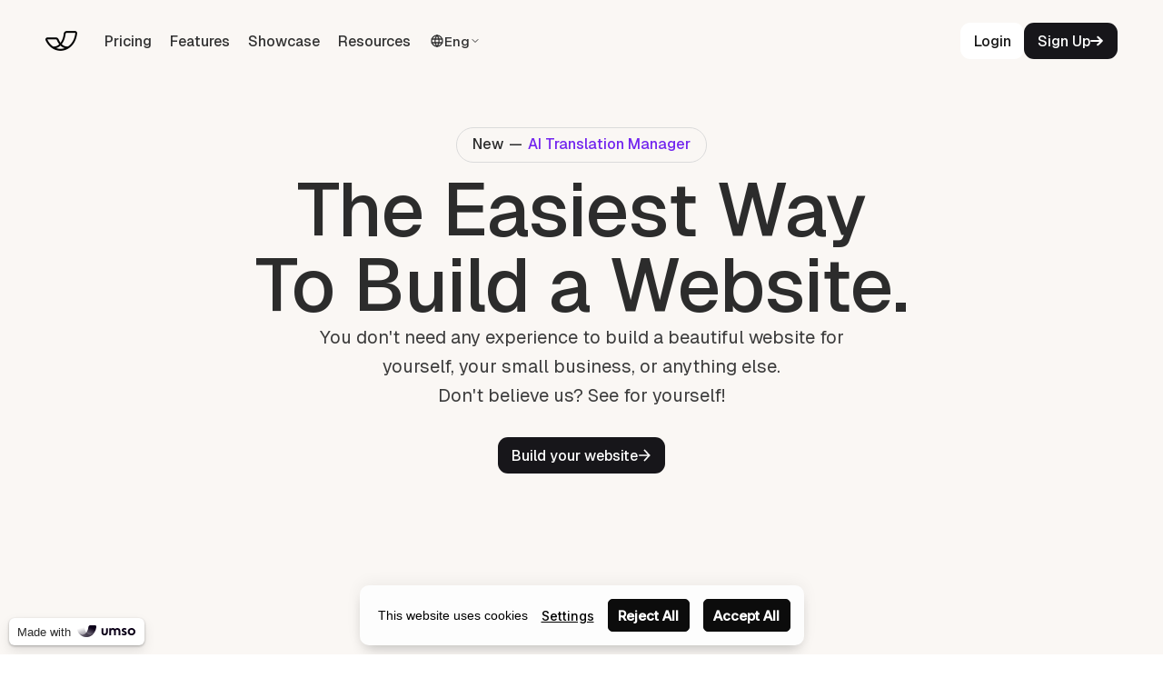

--- FILE ---
content_type: text/html; charset=utf-8
request_url: https://www.umso.com/
body_size: 28281
content:
<!DOCTYPE html><html lang="en"><head><meta charSet="utf-8"/><meta http-equiv="x-ua-compatible" content="ie=edge"/><meta name="viewport" content="width=device-width, initial-scale=1, shrink-to-fit=no"/><link rel="icon" href="https://umsousercontent.com/lib_yOXSJtLTwZkVZaGZ/hzs3o0fhdadbvflh.png?w=32&amp;h=32"/><title>Umso - The Website Builder For Everyone</title><meta property="og:title" content="Umso - The Website Builder For Everyone"/><meta name="twitter:title" content="Umso - The Website Builder For Everyone"/><meta name="description" content="The fastest way to build a website. Design, edit and publish a beautiful website with absolutely no code."/><meta name="twitter:description" content="The fastest way to build a website. Design, edit and publish a beautiful website with absolutely no code."/><meta name="twitter:card" content="summary_large_image"/><meta property="og:image" content="https://umsousercontent.com/lib_yOXSJtLTwZkVZaGZ/ztsyknqqqzfozqva.png?w=1200&amp;h=630&amp;fit=crop"/><meta property="og:image:width" content="1200"/><meta property="og:image:height" content="630"/><meta name="twitter:image" content="https://umsousercontent.com/lib_yOXSJtLTwZkVZaGZ/ztsyknqqqzfozqva.png?w=1200&amp;h=630&amp;fit=crop"/><link rel="canonical" href="https://www.umso.com/"/><link rel="alternate" hrefLang="en" href="https://www.umso.com/"/><link rel="alternate" hrefLang="fr" href="https://www.umso.fr"/><link rel="alternate" hrefLang="pt" href="https://www.umso.com/pt"/><link rel="alternate" hrefLang="ab" href="https://www.umso.com/ab"/><style>body {
  margin: 0;
  padding: 0;
  --wr-max: 1280px;
  position: relative;
  word-wrap: anywhere;
  word-break: break-word;
  line-height: 1.5;
  --font-system: -apple-system, BlinkMacSystemFont, Segoe UI, Inter, Helvetica, Arial, sans-serif;
  overflow-wrap: anywhere;
  text-rendering: optimizeLegibility;
  background-color: #fff;
  --color-06w6swsm2o: rgb(255, 255, 255);
  --color-09130bp3t3: rgb(250, 250, 250);
  --color-3mgf203vw6: rgb(251, 248, 246);
  --color-51kiuw44h0: rgb(255, 255, 255);
  --color-bmbmzfuhxg: rgb(222, 124, 49);
  --color-e4va68casw: rgb(229, 226, 223);
  --color-gt9o1rhnmt: rgb(245, 245, 245);
  --color-hm68i4uada: rgb(250, 250, 250);
  --color-hux9sfplg3: rgb(195, 90, 91);
  --color-k4sln6an5s: rgb(106, 106, 106);
  --color-kdm2gp1rsf: rgb(119, 73, 255);
  --color-kigiib0sbp: rgb(250, 250, 250);
  --color-kim7mdr6fb: rgb(5, 142, 255);
  --color-s4n18by6yn: rgb(48, 48, 48);
  --color-vbn6xq2pgc: rgb(141, 141, 141);
  --color-wwdfbl3o41: rgb(128, 26, 187);
  --gradient-6v641tu9j6: linear-gradient(-90deg, rgb(156, 103, 103) 0%, rgb(84, 126, 167) 100%);
  --gradient-hmcjcthl1b: linear-gradient(45deg, rgb(91, 173, 255) 0%, rgb(5, 20, 102) 100%);
  --gradient-wf2i2lv0cc: linear-gradient(45deg, rgb(180, 75, 255) 0%, rgb(97, 57, 255) 100%);
  -webkit-font-smoothing: antialiased;
  -moz-osx-font-smoothing: grayscale;
  -webkit-text-size-adjust: 100%;
}
a, .link {
  color: var(--color-text-link);
  font-weight: var(--fontWeight-text-medium);
  text-decoration: none;
}
a:not(.btn):hover {
  text-decoration: underline;
}
strong {
  font-weight: var(--fontWeight-text-heavy);
}
#measure-layer {
  z-index: -1;
  position: absolute;
  visibility: hidden;
}
.theme-4xclkl6ybd {
  --border-width: 1px;
}
.theme-5wyxi9o8hc {
  font: normal normal 400 1em 'Geist', -apple-system, BlinkMacSystemFont, Segoe UI, Helvetica, Arial, sans-serif;
  color: rgb(60, 60, 60);
  font-size: max(calc(18px * var(--fontScaleFactor)), 16px);
  --color-bg: rgb(250, 247, 244);
  background: rgb(250, 247, 244);
  --font-hero: normal normal 500 1em 'Geist', -apple-system, BlinkMacSystemFont, Segoe UI, Helvetica, Arial, sans-serif;
  --font-text: normal normal 400 1em 'Geist', -apple-system, BlinkMacSystemFont, Segoe UI, Helvetica, Arial, sans-serif;
  line-height: 1.5;
  --font-title: normal normal 600 1em 'Geist', -apple-system, BlinkMacSystemFont, Segoe UI, Helvetica, Arial, sans-serif;
  --border-width: 1px;
  --font-subtitle: normal normal 500 1em 'Geist', -apple-system, BlinkMacSystemFont, Segoe UI, Helvetica, Arial, sans-serif;
  --fontSize-hero: calc(83px * var(--fontScaleFactor));
  --fontSize-text: max(calc(18px * var(--fontScaleFactor)), 16px);
  --fontSize-title: calc(42px * var(--fontScaleFactor));
  --color-text-link: rgb(115, 38, 239);
  --font-subheading: normal normal 400 1em 'Geist', -apple-system, BlinkMacSystemFont, Segoe UI, Helvetica, Arial, sans-serif;
  --fontScaleFactor: 1;
  --lineHeight-hero: 1;
  --lineHeight-title: normal;
  --fontSize-subtitle: calc(18px * var(--fontScaleFactor));
  --color-text-primary: rgb(44, 44, 44);
  --color-border-normal: rgb(219, 219, 219);
  --fontSize-subheading: calc(20px * var(--fontScaleFactor));
  --fontWeight-subtitle: 500;
  --lineHeight-subtitle: inherit;
  --color-accent-primary: rgb(214, 89, 91);
  --color-text-secondary: rgb(60, 60, 60);
  --fontWeight-text-heavy: 600;
  --lineHeight-subheading: 1.6;
  --fontWeight-text-medium: 500;
}
@media (max-width: 768px) {
  .theme-5wyxi9o8hc {
    --fontSize-hero: calc(83px * var(--fontScaleFactor));
    --fontSize-title: max(calc(42px * var(--fontScaleFactor)), 20px);
    --fontScaleFactor: 0.75;
    --fontSize-subtitle: max(calc(18px * var(--fontScaleFactor)), 16px);
    --fontSize-subheading: max(calc(20px * var(--fontScaleFactor)), 16px);
  }
}
.theme-s8cbn67efa {
  font: normal normal 400 1em 'Geist', -apple-system, BlinkMacSystemFont, Segoe UI, Helvetica, Arial, sans-serif;
  color: rgb(114, 114, 114);
  font-size: max(calc(19px * var(--fontScaleFactor)), 16px);
  --color-bg: rgb(250, 247, 244);
  background: rgb(250, 247, 244);
  --font-hero: normal normal 600 1em 'Geist', -apple-system, BlinkMacSystemFont, Segoe UI, Helvetica, Arial, sans-serif;
  --font-text: normal normal 400 1em 'Geist', -apple-system, BlinkMacSystemFont, Segoe UI, Helvetica, Arial, sans-serif;
  line-height: 1.5;
  --font-title: normal normal 600 1em 'Geist', -apple-system, BlinkMacSystemFont, Segoe UI, Helvetica, Arial, sans-serif;
  --border-width: 1px;
  --font-subtitle: normal normal 500 1em 'Geist', -apple-system, BlinkMacSystemFont, Segoe UI, Helvetica, Arial, sans-serif;
  --fontSize-hero: calc(74px * var(--fontScaleFactor));
  --fontSize-text: max(calc(19px * var(--fontScaleFactor)), 16px);
  --fontSize-title: calc(42px * var(--fontScaleFactor));
  --color-text-link: rgb(115, 38, 239);
  --font-subheading: normal normal 400 1em 'Geist', -apple-system, BlinkMacSystemFont, Segoe UI, Helvetica, Arial, sans-serif;
  --fontScaleFactor: 1;
  --lineHeight-hero: normal;
  --lineHeight-title: normal;
  --fontSize-subtitle: calc(18px * var(--fontScaleFactor));
  --color-text-primary: rgb(44, 44, 44);
  --color-border-normal: rgb(219, 219, 219);
  --fontSize-subheading: calc(20px * var(--fontScaleFactor));
  --fontWeight-subtitle: 500;
  --lineHeight-subtitle: inherit;
  --color-accent-primary: rgb(233, 116, 118);
  --color-text-secondary: rgb(114, 114, 114);
  --fontWeight-text-heavy: 600;
  --lineHeight-subheading: 1.6;
  --fontWeight-text-medium: 500;
}
@media (max-width: 768px) {
  .theme-s8cbn67efa {
    --fontSize-hero: calc(74px * var(--fontScaleFactor));
    --fontSize-title: max(calc(42px * var(--fontScaleFactor)), 20px);
    --fontScaleFactor: 0.75;
    --fontSize-subtitle: max(calc(18px * var(--fontScaleFactor)), 16px);
    --fontSize-subheading: max(calc(20px * var(--fontScaleFactor)), 16px);
  }
}
.theme-yrrdquttlm {
  font: normal normal 400 1em 'Geist', -apple-system, BlinkMacSystemFont, Segoe UI, Helvetica, Arial, sans-serif;
  color: rgb(62, 62, 62);
  font-size: max(calc(undefined * var(--fontScaleFactor)), 16px);
  --color-bg: rgb(250, 247, 244);
  background: rgb(250, 247, 244);
  --font-hero: normal normal 500 1em 'Geist', -apple-system, BlinkMacSystemFont, Segoe UI, Helvetica, Arial, sans-serif;
  --font-text: normal normal 400 1em 'Geist', -apple-system, BlinkMacSystemFont, Segoe UI, Helvetica, Arial, sans-serif;
  line-height: 1.5;
  --font-title: normal normal 600 1em 'Geist', -apple-system, BlinkMacSystemFont, Segoe UI, Helvetica, Arial, sans-serif;
  --border-width: 1px;
  --font-subtitle: normal normal 500 1em 'Geist', -apple-system, BlinkMacSystemFont, Segoe UI, Helvetica, Arial, sans-serif;
  --fontSize-hero: calc(78px * var(--fontScaleFactor));
  --fontSize-text: max(calc(undefined * var(--fontScaleFactor)), 16px);
  --fontSize-title: calc(42px * var(--fontScaleFactor));
  --color-text-link: rgb(115, 38, 239);
  --font-subheading: normal normal 400 1em 'Geist', -apple-system, BlinkMacSystemFont, Segoe UI, Helvetica, Arial, sans-serif;
  --fontScaleFactor: 1;
  --lineHeight-hero: 1;
  --lineHeight-title: normal;
  --fontSize-subtitle: calc(18px * var(--fontScaleFactor));
  --color-text-primary: rgb(44, 44, 44);
  --color-border-normal: rgb(219, 219, 219);
  --fontSize-subheading: calc(21px * var(--fontScaleFactor));
  --fontWeight-subtitle: 500;
  --lineHeight-subtitle: inherit;
  --color-accent-primary: rgb(233, 116, 118);
  --color-text-secondary: rgb(62, 62, 62);
  --fontWeight-text-heavy: 600;
  --lineHeight-subheading: inherit;
  --fontWeight-text-medium: 500;
}
@media (max-width: 768px) {
  .theme-yrrdquttlm {
    --fontSize-hero: calc(78px * var(--fontScaleFactor));
    --fontSize-title: max(calc(42px * var(--fontScaleFactor)), 20px);
    --fontScaleFactor: 0.75;
    --fontSize-subtitle: max(calc(18px * var(--fontScaleFactor)), 16px);
    --fontSize-subheading: max(calc(21px * var(--fontScaleFactor)), 16px);
  }
}
.theme-p156-sub_d1pjrla9aa {
  font: normal normal 400 1em 'ABCFavorit-Regular.woff2', -apple-system, BlinkMacSystemFont, Segoe UI, Helvetica, Arial, sans-serif;
  color: rgb(186, 186, 186);
  font-size: max(calc(18px * var(--fontScaleFactor)), 16px);
  --color-bg: rgb(15, 15, 15);
  background: rgb(15, 15, 15);
  --font-hero: normal normal 400 1em 'ABCFavorit-Regular.woff2', -apple-system, BlinkMacSystemFont, Segoe UI, Helvetica, Arial, sans-serif;
  --font-text: normal normal 400 1em 'ABCFavorit-Regular.woff2', -apple-system, BlinkMacSystemFont, Segoe UI, Helvetica, Arial, sans-serif;
  line-height: 1.5;
  --font-title: normal normal 400 1em 'ABCFavorit-Regular.woff2', -apple-system, BlinkMacSystemFont, Segoe UI, Helvetica, Arial, sans-serif;
  --border-width: 1px;
  --font-subtitle: normal normal 400 1em 'Geist', -apple-system, BlinkMacSystemFont, Segoe UI, Helvetica, Arial, sans-serif;
  --fontSize-hero: calc(64px * var(--fontScaleFactor));
  --fontSize-text: max(calc(18px * var(--fontScaleFactor)), 16px);
  --fontSize-title: calc(48px * var(--fontScaleFactor));
  --color-text-link: rgb(95, 129, 255);
  --font-subheading: normal normal 400 1em 'Geist', -apple-system, BlinkMacSystemFont, Segoe UI, Helvetica, Arial, sans-serif;
  --fontScaleFactor: 1;
  --lineHeight-hero: normal;
  --lineHeight-title: normal;
  --fontSize-subtitle: calc(20px * var(--fontScaleFactor));
  --color-text-primary: rgb(248, 248, 248);
  --color-border-normal: rgb(47, 47, 47);
  --fontSize-subheading: calc(20px * var(--fontScaleFactor));
  --fontWeight-subtitle: 400;
  --lineHeight-subtitle: inherit;
  --color-accent-primary: rgb(95, 129, 255);
  --color-text-secondary: rgb(186, 186, 186);
  --fontWeight-text-heavy: 400;
  --lineHeight-subheading: inherit;
  --fontWeight-text-medium: 400;
}
@media (max-width: 768px) {
  .theme-p156-sub_d1pjrla9aa {
    --fontSize-hero: calc(64px * var(--fontScaleFactor));
    --fontSize-title: max(calc(48px * var(--fontScaleFactor)), 20px);
    --fontScaleFactor: 0.75;
    --fontSize-subtitle: max(calc(20px * var(--fontScaleFactor)), 16px);
    --fontSize-subheading: max(calc(20px * var(--fontScaleFactor)), 16px);
  }
}
.buttons-btn-0 .btn {
  font: normal normal 500 1em 'Geist', -apple-system, BlinkMacSystemFont, Segoe UI, Helvetica, Arial, sans-serif;
  color: rgb(23, 23, 23);
  font-size: 16px;
  background: rgb(255, 255, 255);
  box-shadow: 0px 0px 0px 0px rgba(0,0,0,0.1);
  padding-top: 0.6em;
  border-color: rgb(227, 227, 227);
  border-style: solid;
  border-width: 0;
  padding-left: 0.9em;
  border-radius: 11px;
  padding-right: 0.9em;
  padding-bottom: 0.6em;
}
 .buttons-btn-0 .btn.primary {
  color: rgb(255, 255, 255);
  background: rgb(23, 22, 26);
  box-shadow: 0px 0px 0px 0px rgba(0,0,0,0.1);
  border-color: rgb(23, 22, 26);
  border-style: solid;
  border-width: 0;
}
.buttons-btn-0 .btn:hover {
  color: rgb(19, 19, 19);
  background: rgb(255, 255, 255);
  box-shadow: 0px 1px 3px 0px rgba(0,0,0,0.14);
  border-color: rgb(147, 80, 255);
}
 .buttons-btn-0 .btn.primary:hover {
  color: rgb(255, 255, 255);
  background: rgb(46, 46, 46);
  box-shadow: 0px 0px 0px 0px rgba(0,0,0,0.1);
  border-color: rgb(46, 46, 46);
}
.buttons-btn_nob6m8rpy4 .btn {
  font: normal normal 400 1em 'ABCFavorit-Regular-Trial.woff2', -apple-system, BlinkMacSystemFont, Segoe UI, Helvetica, Arial, sans-serif;
  color: rgb(233, 116, 118);
  font-size: 20px;
  background: rgba(222, 207, 195, 0);
  padding-top: 0.2em;
  padding-left: 0.25em;
  border-radius: 10px;
  padding-right: 0.25em;
  padding-bottom: 0.2em;
}
 .buttons-btn_nob6m8rpy4 .btn.primary {
  color: rgb(78, 78, 78);
  background: rgba(163, 85, 87, 0);
  box-shadow: 0px 0px 0px 0px rgba(0,0,0,0.1);
  border-style: solid;
  border-width: 0;
}
.buttons-btn_nob6m8rpy4 .btn:hover {
  color: rgb(196, 122, 43);
  background: rgba(7, 7, 7, 0);
  border-radius: 10px;
}
 .buttons-btn_nob6m8rpy4 .btn.primary:hover {
  color: rgb(56, 56, 56);
  background: rgba(120, 59, 61, 0);
}
.buttons-btn_xxaud89v5n .btn {
  font: normal normal 500 1em 'Inter', -apple-system, BlinkMacSystemFont, Segoe UI, Helvetica, Arial, sans-serif;
  color: rgb(255, 255, 255);
  font-size: 15px;
  background: rgb(44, 44, 44);
  border-radius: 10px;
}
 .buttons-btn_xxaud89v5n .btn.primary {
  color: rgb(253, 253, 253);
  background: rgb(70, 53, 255);
  box-shadow: 0px 3px 7px 0px rgba(0,0,0,0.19);
  border-style: solid;
  border-width: 0;
}
.buttons-btn_xxaud89v5n .btn:hover {
  background: rgb(62, 62, 62);
  border-radius: 10px;
}
 .buttons-btn_xxaud89v5n .btn.primary:hover {
  background: rgb(67, 64, 239);
}
.cards-card_6lmqy9qaws {
  --card-bg: rgb(255, 255, 255);
  --card-boxShadow: 0px 10px 30px -10px rgba(0, 0, 0, 0.08);
  --card-borderColor: #dee2e6;
  --card-borderWidth: 1px;
  --card-borderRadius: 10px;
  --card-textColorPrimary: #212529;
  --card-textColorSecondary: #495057;
}
.cards-card_ack1szbsfd {
  --card-bg: rgb(0, 0, 0);
  --card-boxShadow: 0px 10px 30px -10px rgba(0, 0, 0, 0.08);
  --card-borderColor: rgb(48, 48, 48);
  --card-borderWidth: 1px;
  --card-borderRadius: 10px;
  --card-textColorPrimary: rgb(230, 230, 230);
  --card-textColorSecondary: rgb(159, 159, 159);
}
.cards-card_kwxot3zd9y {
  --card-bg: rgba(52, 58, 64, 0);
  --card-boxShadow: 0px 10px 30px -10px rgba(0, 0, 0, 0.08);
  --card-borderColor: #495057;
  --card-borderWidth: 1px;
  --card-borderRadius: 15px;
  --card-textColorPrimary: #f1f3f5;
  --card-textColorSecondary: #ced4da;
}
.cards-card_5ls78tg7fs_custom {
  --card-bg: rgb(255, 255, 255);
  --card-boxShadow: 0px 10px 30px -10px rgba(0, 0, 0, 0.08);
  --card-borderColor: rgb(224, 224, 224);
  --card-borderWidth: 1px;
  --card-borderRadius: 18px;
  --card-textColorPrimary: rgb(0, 0, 0);
  --card-textColorSecondary: rgb(105, 105, 105);
}
.cards-card_awne7ihqw3_custom {
  --card-bg: rgba(255, 255, 255, 0);
  --card-borderColor: #dee2e6;
  --card-borderWidth: 1px;
  --card-borderRadius: 10px;
  --card-textColorPrimary: #212529;
  --card-textColorSecondary: #495057;
}
.cards-card_rqpf8i21hb_custom {
  --card-bg: rgb(255, 255, 255);
  --card-boxShadow: 0px 0px 0px 0px rgba(0,0,0,0.1);
  --card-borderColor: rgb(230, 226, 223);
  --card-borderWidth: 1px;
  --card-borderRadius: 15px;
  --card-textColorPrimary: #212529;
  --card-textColorSecondary: #495057;
}
.cards-card_scm61rjf4e_custom {
  --card-bg: rgb(255, 255, 255);
  --card-boxShadow: 0px 10px 30px 0px rgba(0, 0, 0, 0.2), 0px 0px 60px 0px rgba(107, 69, 48, 0.34);
  --card-borderColor: rgb(18, 18, 18);
  --card-borderWidth: 0px;
  --card-borderRadius: 10px;
  --card-textColorPrimary: rgb(0, 0, 0);
  --card-textColorSecondary: rgb(121, 121, 121);
}
.cards-card_stfbto32bd_custom {
  --card-bg: rgba(52, 58, 64, 0);
  --card-boxShadow: 0px 0px 0px 0px rgba(0,0,0,0.1);
  --card-borderColor: #495057;
  --card-borderWidth: 0px;
  --card-borderRadius: 15px;
  --card-textColorPrimary: #f1f3f5;
  --card-textColorSecondary: #ced4da;
}
.header-hdr_bp3o1g51gv {
  font: normal normal 500 16px 'Geist', -apple-system, BlinkMacSystemFont, Segoe UI, Helvetica, Arial, sans-serif;
  --font-text: normal normal 400 15px 'Geist', -apple-system, BlinkMacSystemFont, Segoe UI, Helvetica, Arial, sans-serif;
  --header-bg: rgba(250, 247, 245, 0);
  --nav-menu-bg: rgb(255, 255, 255);
  --nav-drawer-bg: rgb(255, 255, 255);
  --color-text-primary: rgb(51, 51, 51);
  --header-borderColor: rgba(207, 207, 207, 0.8);
  --header-borderWidth: 0px;
  --header-borderRadius: 10px;
  --color-text-secondary: rgb(114, 114, 114);
  --header-fontSize-primary: 16px;
  --header-fontSize-secondary: 15px;
}
body:not(.noScript) .umso-animated {
  opacity: 0;
}
.umso-animating {
  animation-name: var(--animationName);
  animation-delay: calc(var(--animationDelay) * 1ms + var(--listItem-index, 0) * var(--animationStagger) * 1ms);
  animation-duration: calc(var(--animationDuration, 0) * 1ms);
  animation-fill-mode: both;
  animation-timing-function: var(--animationTimingFunction, ease);
}
@media (prefers-reduced-motion) {
  .umso-animating {
    animation-name: none;
  }
}
@media (max-width: 700px) {
  .umso-animating {
    animation-delay: calc(var(--animationDelay) * 1ms);
  }
}
@keyframes toTop {
  0% {
    opacity: 0;
    transform: translateY(var(--animationSlideDistance, 10%));
  }
  100% {
    opacity: 1;
    transform: translateY(0);
  }
}
@keyframes toBottom {
  0% {
    opacity: 0;
    transform: translateY(calc(var(--animationSlideDistance, 10%) * -1));
  }
  100% {
    opacity: 1;
    transform: translateY(0);
  }
}
@keyframes toRight {
  0% {
    opacity: 0;
    transform: translateX(calc(var(--animationSlideDistance, 10%) * -1));
  }
  100% {
    opacity: 1;
    transform: translateX(0);
  }
}
@keyframes toLeft {
  0% {
    opacity: 0;
    transform: translateX(var(--animationSlideDistance, 10%));
  }
  100% {
    opacity: 1;
    transform: translateX(0);
  }
}
@keyframes fade {
  0% {
    opacity: var(--animationFromOpacity, 0);
  }
  100% {
    opacity: 1;
  }
}
@keyframes scale {
  0% {
    opacity: 0;
    transform: scale(var(--animationFromScale, 0.9));
  }
  100% {
    opacity: 1;
    transform: scale(1);
  }
}
.wr {
  width: 100%;
  margin: 0 auto;
  padding: 0 30px;
  position: relative;
  max-width: var(--wr-max);
  box-sizing: border-box;
}
@media only screen and (max-width: 700px) {
  .wr {
    padding: 0 15px;
  }
}
.um-backdrop {
  top: 0;
  left: 0;
  right: 0;
  bottom: 0;
  z-index: -1;
  position: absolute;
}
.um-backdrop > video {
  width: 100%;
  height: 100%;
  object-fit: cover;
}
.um-backdrop > .overlay {
  top: 0;
  left: 0;
  right: 0;
  bottom: 0;
  position: absolute;
}
.madeWithUmso {
  left: 50%;
  color: rgb(43, 43, 43) !important;
  bottom: 10px !important;
  height: 30px;
  display: flex !important;
  padding: 0 9px;
  z-index: 100;
  position: fixed !important;
  animation: keyframes-badgeFade;
  font-size: 13px;
  background: #fff !important;
  box-shadow: 0 1px 3px rgba(0,0,0,0.3), 0 6px 13px rgba(0,0,0,0.1);
  transition: all 0.2s ease-in-out;
  align-items: center;
  font-family: -apple-system, BlinkMacSystemFont, 'Segoe UI', Helvetica, Arial, sans-serif;
  font-weight: 500;
  white-space: nowrap;
  margin-right: -70px !important;
  border-radius: 6px;
  text-decoration: none !important;
  transform-origin: 50% 50%;
  animation-duration: 1.3s;
  transition-property: background color;
}
.madeWithUmso svg {
  color: rgb(43, 43, 43);
  width: 66px;
  margin-top: 0;
  transition: filter 0.2s ease-in-out;
  margin-left: 6px;
}
.madeWithUmso:hover {
  color: #fff !important;
  background: #000000 !important;
}
.madeWithUmso.badge--left {
  left: initial;
  margin-left: 10px;
}
.madeWithUmso.badge--right {
  left: 100%;
  margin-left: -165px;
}
.madeWithUmso.badge--center {
  left: 50%;
  margin-left: -70px;
}
@media (max-width: 750px) {
   .madeWithUmso.footerBadge {
    left: 50%;
    margin-left: -70px;
  }
}
.madeWithUmso:hover svg {
  filter: invert(1) saturate(0);
}
@keyframes keyframes-badgeFade {
  0% {
    opacity: 0;
    transform: scale(0.8) translate(0, 10px);
  }
  80% {
    opacity: 0;
    transform: scale(0.8) translate(0, 10px);
  }
  100% {
    opacity: 1;
    transform: scale(1) translate(0, 0);
  }
}
.__umsoEditorHighlight:after {
  top: 0;
  left: 0;
  right: 0;
  border: 1px dashed #845ef7;
  bottom: 0;
  content: "";
  z-index: 9999;
  position: absolute;
  box-shadow: inset 0 0 15px var(--boxShadow-color);
  border-radius: 5px;
  animation-name: keyframes-editorHighlight;
  pointer-events: none;
  --boxShadow-color: rgba(132,94,247,0.29);
  animation-duration: 1.5s;
  animation-fill-mode: both;
  animation-timing-function: linear;
}
@keyframes keyframes-editorHighlight {
  0% {
    opacity: 0;
  }
  45% {
    opacity: 1;
  }
  80% {
    opacity: 1;
  }
  100% {
    opacity: 0;
  }
}
.um-gradient-text {
  background: -webkit-linear-gradient(var(--angle), var(--from), var(--to));
  -webkit-background-clip: text;
  -webkit-text-fill-color: transparent;
}
.um-dl-adder {
  width: 0;
  z-index: 8;
  position: relative;
}
.um-dl-adder:before {
  top: 0;
  left: -1px;
  width: 2px;
  bottom: 0;
  content: "";
  position: absolute;
  border-radius: 2px;
}
.um-dl-adder button {
  all: unset;
  top: 50%;
  left: -10px;
  color: #fff;
  width: 20px;
  height: 20px;
  margin: 0 !important;
  position: absolute;
  font-size: 20px;
  transform: translate(0, -50%);
  background: var(--eddy-accent);
  text-align: center;
  line-height: 20px;
  border-radius: 50%;
}
.um-droppable {
  width: 2px;
  background: var(--eddy-accent);
  border-radius: 2px;
}
.um-first-section {
  padding-top: calc(var(--um-header-height) + 10px) !important;
}
.um-hidden-section {
  gap: 10px;
  color: #464646;
  display: flex;
  padding: 10px 30px;
  z-index: 1;
  position: relative;
  font-size: 13px;
  box-shadow:  0 0 0 1px #eee;
  align-items: center;
  font-family: var(--font-system);
  font-weight: 400;
  background-size: 10px 10px;
  background-image: repeating-linear-gradient(45deg, #eee 0, #eee 1px, #fafafa 0, #fafafa 50%);
  background-repeat: repeat;
}
@media (max-width: 700px) {
  .um-hidden-section {
    text-align: center;
    flex-direction: column;
  }
}
.um-hidden-section.um-hideOnDesktop {
  display: none;
}
.um-hidden-section.um-hideOnTablet {
  display: none;
}
.um-hidden-section.um-hideOnMobile {
  display: none;
}
.um-hidden-section svg {
  flex-shrink: 0;
}
.um-hidden-section strong {
  font-weight: 500;
}
.um-hidden-section button {
  all: unset;
  color: #222;
  cursor: pointer;
  padding: 5px 10px;
  font-size: 12px;
  background: #eaeaea;
  flex-shrink: 0;
  font-weight: 500;
  border-radius: 3px;
}
.um-hidden-section button:hover {
  background: #dcdcdc;
}
@media (max-width: 500px) {
  .um-hidden-section.um-hideOnMobile {
    display: flex;
  }
}
@media (min-width: 501px) and (max-width: 769px) {
  .um-hidden-section.um-hideOnTablet {
    display: flex;
  }
}
@media (min-width: 770px) {
  .um-hidden-section.um-hideOnDesktop {
    display: flex;
  }
}
.um-icon {
  display: flex;
  position: relative;
  box-sizing: border-box;
  align-items: center;
  flex-shrink: 0;
  justify-content: center;
}
.um-icon:not(svg):not(img) {
  padding: 0.4em;
}
.um-iconimg {
  object-fit: contain;
}
.um-icon svg {
  display: block;
  position: relative;
}
.um-miniIcon {
  display: block;
}
.umso-cms-pagination {
  gap: 10px;
  margin: 0;
  display: flex;
  padding: 0;
  list-style: none;
  justify-content: center;
}
.umso-cms-pagination li {
  display: block;
}
.umso-cms-pagination li.active a {
  background: color-mix(in srgb, var(--color-text-link), transparent 90%);
  font-weight: 500;
  border-color: color-mix(in srgb, var(--color-text-link), transparent 20%);
}
.umso-cms-pagination li a {
  border: 1px solid var(--color-border-normal);
  height: 40px;
  display: block;
  min-width: 40px;
  text-align: center;
  line-height: 40px;
  border-radius: 5px;
  text-decoration: none;
}
.umso-cms-pagination li a svg {
  margin-top: 8px;
}
.um-text p {
  margin: 0;
}
@supports (height: 1lh) {
  .um-text p:empty {
    height: 1lh;
  }
}
@supports not (height: 1lh) {
  .um-text p:empty:after {
    content: "\00a0";
  }
}
.btn {
  gap: 0.6em;
  font: normal normal 500 1em var(--font-system), -apple-system, BlinkMacSystemFont, Segoe UI, Helvetica, Arial, sans-serif;
  color: var(--color-text-primary);
  border: none;
  cursor: pointer;
  margin: 0;
  display: inline-flex;
  outline: none;
  padding: 0.7em 0.8em;
  position: relative;
  background: #eee;
  box-sizing: border-box;
  transition: all 0.2s ease-in-out;
  align-items: center;
  border-radius: 3px;
  justify-content: center;
  text-decoration: none;
  transition-property: background, color, border, box-shadow;
}
.btn.um-dragging {
  transition: none;
}
.btn span {
  text-decoration: none;
}
.btn--large {
  font-size: 1.2em;
}
.btn--clear {
  border: none !important;
  outline: none !important;
  padding: 0 !important;
  box-shadow: none !important;
  background-color: transparent !important;
}
.btn--wireframe {
  color: #bbb;
  background: #f3f3f3;
  box-shadow: none;
  border-color: #f3f3f3;
}
.btn svg:not(.um-arrow), .btn img {
  width: initial;
  height: 1.2em;
  margin: -0.1em;
}
.btn--loading {
  cursor: wait;
  pointer-events: none;
}
.btn--loading:after {
  width: 12px;
  border: 2px solid rgba(125, 125, 125, 0.3);
  height: 12px;
  content: '';
  display: inline-block;
  animation: keyframes-buttonLoading;
  margin-left: 0.6em;
  border-radius: 50%;
  animation-duration: 0.8s;
  border-right-color: var(--color-text-secondary);
  animation-iteration-count: infinite;
  animation-timing-function: linear;
}
.btn--error {
  color: #fff !important;
  background: #c92a2a !important;
}
.btn--error:after {
  float: right;
  content: '⚠';
  padding-left: 9px;
}
.btn--success {
  color: #fff !important;
  background: #2f9e44 !important;
}
.btn--success:after {
  float: right;
  content: '✓';
  padding-left: 9px;
}
.btn--success:before {
  top: 0;
  left: 0;
  right: 0;
  bottom: 0;
  content: '';
  position: absolute;
  box-shadow: 0 0 0 0 #2f9e443b;
  border-radius: inherit;
  animation-name: keyframes-buttonSuccess;
  pointer-events: none;
  animation-duration: 0.4s;
  animation-fill-mode: both;
  animation-timing-function: ease-out;
}
.btn .um-icon {
  padding: 0;
}
.btn.btn--icon svg, .btn.btn--icon img {
  width: initial;
  height: 1.2em;
  margin: -0.1em;
}
.btn:hover, .btn:hover span {
  text-decoration: none;
}
@keyframes keyframes-buttonSuccess {
  from {
    box-shadow: 0 0 0 0 rgba(47, 158, 68, 0);
  }
  to {
    box-shadow: 0 0 0 5px rgba(47, 158, 68, 0.3);
  }
}
@keyframes keyframes-buttonLoading {
  from {
    transform: rotate(0deg);
  }
  to {
    transform: rotate(360deg);
  }
}
.um-nav-wrapper {
  color: var(--color-text-primary);
  display: flex;
  flex-grow: 1;
  align-items: center;
}
.um-nav-wrapper .um-nav-children {
  flex-shrink: 0;
}
.um-nav-wrapper.um-children-centered {
  display: flex;
  justify-content: space-between;
}
.um-nav-wrapper .um-nav-drawerTrigger {
  display: none;
}
.um-nav-wrapper.um-space-between .um-nav-links {
  margin-right: auto;
  padding-left: 20px;
}
.um-nav-wrapper.um-links-centered .um-nav-links {
  flex: 1;
  margin: 0 auto;
}
.um-nav-wrapper.um-links-centered .um-nav-children {
  flex: 1;
  margin-right: 20px;
}
.um-nav-wrapper.um-children-centered.um-hidden {
  margin-left: 40px;
}
.um-nav-wrapper.um-children-centered > div:not(.um-nav-children) {
  display: flex;
  flex-grow: 1;
  flex-basis: 0;
}
.um-nav-wrapper.um-children-centered .um-nav-links {
  padding-right: 20px;
  justify-content: flex-start;
}
.um-nav-wrapper.um-children-centered .um-nav-buttons {
  justify-content: flex-end;
}
.um-nav-wrapper.um-children-centered > div:not(.um-nav-children):first-child {
  justify-content: flex-start;
}
.um-nav-wrapper.um-children-centered > div:not(.um-nav-children):last-child {
  justify-content: flex-end;
}
.um-nav-wrapper.um-classic .um-nav-children {
  margin-right: auto;
}
.um-nav-wrapper.um-hidden .um-nav-links {
  display: none;
}
.um-nav-wrapper.um-hidden .um-nav-buttons {
  display: none;
}
.um-nav-wrapper.um-hidden .um-lang-picker {
  display: none;
}
.um-nav-links {
  margin: 0;
  display: flex;
  padding: 0;
  font-size: 15px;
  list-style: none;
  align-items: center;
  white-space: nowrap;
}
.um-nav-links > li {
  position: relative;
}
.um-nav-links > li > button {
  font: inherit;
  color: inherit;
  border: none;
  cursor: pointer;
  padding: 10px;
  font-size: var(--header-fontSize-primary, inherit);
  background: transparent;
}
.um-nav-links > li > a {
  font: inherit;
  color: inherit;
  padding: 10px 10px;
  font-size: var(--header-fontSize-primary, inherit);
  white-space: nowrap;
}
.um-nav-links > li:hover .um-nav-flyout {
  display: flex;
}
.um-nav-flyout {
  top: 100%;
  left: 50%;
  width: 250px;
  display: none;
  padding: 10px;
  position: absolute;
  max-width: 250px;
  min-width: 120px;
  transform: translate(-50%);
  background: var(--nav-menu-bg, var(--nav-overlay-bg, var(--nav-flyout-bg)));
  box-shadow: hsl(206 22% 7% / 35%) 0px 10px 38px -10px, hsl(206 22% 7% / 20%) 0px 10px 20px -15px;;
  border-radius: 5px;
}
.um-nav-flyout ul {
  margin: 0;
  display: flex;
  padding: 0;
  flex-grow: 1;
  list-style: none;
  flex-direction: column;
}
.um-nav-item {
  color: var(--color-text-primary);
  display: flex;
  padding: 8px 12px;
  align-items: center;
  border-radius: 4px;
}
.um-nav-item:hover {
  background: rgba(141,141,141,0.09);
  text-decoration: none !important;
}
.um-nav-item div {
  display: flex;
  max-width: 230px;
  word-wrap: break-word;
  white-space: wrap;
  overflow-wrap: break-word;
  flex-direction: column;
}
.um-nav-item span {
  font: var(--font-text);
  color: var(--color-text-secondary);
  display: block;
  font-size: var(--header-fontSize-secondary, 0.9em);
  max-width: 230px;
  word-wrap: break-word;
  font-weight: 400;
  white-space: wrap;
  overflow-wrap: break-word;
  text-decoration: none;
}
.um-nav-item .um-icon {
  flex-shrink: 0;
  margin-right: 15px;
}
.um-nav-buttons {
  gap: 10px;
  display: flex;
  position: relative;
  align-items: center;
  white-space: nowrap;
  padding-left: 20px;
}
.um-nav-buttons > button, .um-nav-buttons > a {
  font-size: 15px;
}
.um-lang-picker {
  position: relative;
  margin-left: 5px;
}
.um-lang-picker button {
  gap: 5px;
  font: inherit;
  color: var(--color-text-primary);
  border: none;
  cursor: pointer;
  display: flex;
  font-size: 15px;
  background: transparent;
  align-items: center;
}
.um-lang-picker ul {
  display: none;
}
.um-lang-picker ul.um-open {
  top: calc(100% + 5px);
  right: 0;
  margin: 0;
  display: flex;
  padding: 0;
  z-index: 1000;
  position: absolute;
  min-width: 150px;
  background: var(--nav-menu-bg, var(--nav-overlay-bg, var(--nav-flyout-bg)));
  box-shadow: 0 0 10px rgba(0,0,0,0.1);
  list-style: none;
  border-radius: 5px;
  flex-direction: column;
}
.um-lang-picker ul.um-open li {
  font-size: 14px;
  font-family: var(--system-font);
}
.um-lang-picker ul.um-open li a {
  color: inherit;
  display: block;
  padding: 10px 15px;
}
.um-lang-picker ul.um-open li a:hover {
  background: var(--color-bg-secondary);
}
.um-lang-picker button svg {
  color: var(--color-text-primary);
}
.um-nav-drawerTrigger {
  width: 3em;
  border: none;
  height: 3em;
  margin: 0;
  padding: 0;
  position: relative;
  background: transparent;
  border-radius: 4px;
}
.um-nav-drawerTrigger:after {
  top: 9px;
  left: 7px;
  width: 26px;
  height: 4px;
  content: '';
  opacity: 0.8;
  position: absolute;
  background: var(--color-text-secondary);
  box-shadow: 0 8px 0 var(--color-text-secondary), 0 16px 0 var(--color-text-secondary);
  border-radius: 2px;
}
.um-nav-drawerTrigger.um-hidden {
  display: none;
}
@keyframes keyframes-navbar {
  0% {
    opacity: 0;
    transform: scale(1) translate(10px, 0px);
  }
  100% {
    opacity: 1;
    transform: scale(1) translate(0, 0);
  }
}
.um-nav-drawer {
  top: 0;
  color: var(--color-text-primary);
  right: 0;
  width: 90%;
  bottom: 0;
  z-index: 999;
  overflow: scroll;
  position: fixed;
  font-size: 15px;
  max-width: 300px;
  background: var(--nav-drawer-bg, var(--nav-overlay-bg, var(--nav-flyout-bg)));
  box-shadow: 0px 10px 50px -10px rgba(22, 23, 24, 0.35), 0px 10px 20px -15px rgba(22, 23, 24, 0.2);
  border-radius: 0;
}
.um-nav-drawer.um-hidden {
  display: none;
}
.um-nav-drawer:not(.um-hidden) {
  animation: keyframes-navbar;
  transform-origin: 100% 0;
  animation-duration: 200ms;
}
.um-nav-drawer header {
  display: flex;
  padding: 5px;
  align-items: center;
  border-bottom: 1px solid var(--color-border-normal);
  justify-content: flex-end;
}
.um-nav-drawer .um-drawer-buttons {
  margin: 25px;
  display: flex;
  position: relative;
  flex-wrap: wrap;
  justify-content: flex-end;
}
.um-nav-drawer .um-drawer-links {
  display: flex;
  list-style: none;
  flex-direction: column;
}
.um-nav-drawer .um-drawer-links > li {
  border-bottom: 1px solid var(--color-border-normal);
}
.um-nav-drawer .um-drawer-links > li > button {
  all: unset;
  font: inherit;
  width: 100%;
  cursor: pointer;
  padding: 12px 20px;
  position: relative;
  font-size: 1em;
  box-sizing: border-box;
  font-weight: var(--fontWeight-text-medium);
}
.um-nav-drawer .um-drawer-links > li > a {
  font: inherit;
  color: inherit;
  display: block;
  padding: 12px 20px;
  font-size: 1em;
}
.um-nav-drawer .um-drawer-links > li > ul {
  margin: 0;
  display: none;
  list-style: none;
  margin-top: -5px;
  padding-left: 10px;
  margin-bottom: 10px;
  flex-direction: column;
}
.um-nav-drawer .um-drawer-links > li > ul > li > a {
  font: inherit;
  color: inherit;
  display: block;
  padding: 10px 20px;
  text-decoration: none;
}
.um-nav-drawer .um-drawer-links li.um-open > ul {
  display: flex;
}
.um-nav-drawer .um-drawer-links li.um-open button {
  font: inherit;
  color: var(--color-text-secondary);
  opacity: 0.7;
}
.um-nav-drawer .um-drawer-links li.um-open button:before {
  top: calc(50% - 2px);
  transform: rotate(135deg);
}
.um-nav-drawer .um-drawer-links > li > button:before {
  top: calc(50% - 6px);
  right: 20px;
  width: 7px;
  border: 2px solid var(--color-text-secondary);
  height: 7px;
  content: "";
  opacity: 0.6;
  position: absolute;
  transform: rotate(-45deg);
  border-top-width: 0;
  border-right-width: 0;
  border-bottom-left-radius: 2px;
}
.um-nav-drawer .um-drawer-buttons button {
  width: 100%;
  flex-grow: 1;
  font-size: 15px !important;
  margin-bottom: 10px;
}
.um-nav-drawer .um-drawer-buttons button:last-child {
  margin-bottom: 0;
}
.um-nav-drawer .um-drawer-buttons a {
  width: 100%;
  flex-grow: 1;
  font-size: 15px !important;
  margin-bottom: 10px;
}
.um-nav-drawer .um-drawer-buttons a:last-child {
  margin-bottom: 0;
}
.um-nav-drawer header .um-lang-picker {
  margin-right: auto;
}
.um-nav-drawer header .um-nav-drawerClose {
  all: unset;
  width: 40px;
  border: none;
  cursor: pointer;
  height: 40px;
  margin: 0;
  padding: 0;
  font-size: 30px;
  background: transparent;
  text-align: center;
}
.um-nav-drawer header .um-nav-drawerClose svg {
  display: inline-block;
}
.um-nav-drawer header .um-lang-picker ul {
  left: 0;
  right: initial;
}
.umsoModal {
  top: 50%;
  left: 50%;
  color: black;
  display: block;
  padding: 40px;
  z-index: 10001;
  position: fixed;
  min-width: 500px;
  transform: translate(-50%, -50%);
  background: white;
  box-shadow: rgba(14, 18, 22, 0.35) 0px 10px 38px -10px, rgba(14, 18, 22, 0.2) 0px 10px 20px -15px;
  min-height: 300px;
  overflow-y: initial !important;
  border-radius: 10px;
}
.umsoModalOverlay {
  top: 0;
  left: 0;
  width: 100%;
  height: 100%;
  display: block;
  z-index: 10000;
  position: fixed;
  background-color: rgba(0, 0, 0, 0.44);
}
.umsoModalWrapper {
  display: none;
}
.umsoModalWrapper.umsoModalOpen {
  display: block;
}</style><style type="text/css">.bannerWrapper {
  position: fixed;
  bottom: 10px;
  z-index: 10000;
  width: max-content;
  max-width: 45%;
  display: none;
  align-items: center;
  left: 0;
  right: 0;
  margin-left: auto;
  margin-right: auto;
  padding: 15px 15px 15px 20px;
  border-radius: 10px;
  box-shadow:
    0 9px 15px -5px rgba(0, 0, 0, 0.2),
    0 -2px 17px rgba(0, 0, 0, 0.06);
  box-sizing: border-box;
  font-family: -apple-system, BlinkMacSystemFont, 'Segoe UI', Helvetica, Arial, sans-serif,
    'Apple Color Emoji', 'Segoe UI Emoji', 'Segoe UI Symbol';
  line-height: 1.5;
  font-style: normal;
  font-weight: 500;
  font-size: 14px;
}

.bannerWrapper.showInEditor {
  display: flex;
}

.bannerWrapper.left {
  margin-left: 20px;
}

.bannerWrapper.right {
  margin-right: 20px;
}

.cookieBannerButton {
  flex-shrink: 0;
  margin-left: 15px;
  color: inherit;
  padding: 0.5em 0.7em;
  border-radius: 5px;
  font-family: var(--font-system);
  font-size: 15px;
  font-weight: 600;
  cursor: pointer;
  min-width: 30px;
}

.cookieBannerSettingsButton {
  background: none;
  border: none;
  padding: 0;
  color: black;
  cursor: pointer;
  margin-left: 15px;
  text-decoration: underline;
  font-size: 1em;
  flex-shrink: 0;
  font-weight: 500;
  font-family: var(--font-system);
}

.cookieBannerButton.dark {
  background-color: inherit;
  border: 1px solid #0c0c0c;
  color: #0c0c0c;
}

.cookieBannerButton.primary.dark {
  background-color: #0c0c0c;
  border: 1px solid #0c0c0c;
  color: #ffffff;
}

.cookieBannerButton.light {
  background-color: inherit;
  border: 1px solid #f5f5f5;
  color: #f5f5f5;
}

.cookieBannerButton.primary.light {
  background-color: #f5f5f5;
  border: 1px solid #f5f5f5;
  color: #000000;
}

.cookieBannerButton:hover {
  transition: 0.3s;
}

.cookieBannerButton.primary.dark:hover {
  background-color: #313131;
  border-color: #313131;
}

.cookieBannerButton.primary.light:hover {
  background-color: #d3d3d3;
  border-color: #d3d3d3;
}

.buttonWrapper {
  display: flex;
  flex-shrink: 0;
}

@media only screen and (max-width: 1000px) {
  .bannerWrapper {
    max-width: 60%;
  }
}

@media only screen and (max-width: 750px) {
  .bannerWrapper {
    min-width: 100%;
    bottom: 0px;
    border-radius: 0px;
    justify-content: center;
  }

  .bannerWrapper {
    margin: 0px;
    padding: 25px 30px 25px 30px;
  }

  .bannerWrapper.left {
    margin-left: 0;
  }

  .bannerWrapper.right {
    margin-left: 0;
  }
}

@media only screen and (max-width: 500px) {
  .bannerWrapper {
    flex-direction: column;
    text-align: center;
  }

  .cookieBannerButton {
    margin: 15px 0 0 0;
  }

  .cookieBannerSettingsButton {
    padding-top: 10px;
    margin: 0;
  }

  .buttonWrapper {
    display: flex;
  }

  .buttonWrapper > #bannerRejectAllButton {
    margin-right: 15px;
  }
}
.cookieSettingsModal {
  display: flex;
  flex-direction: column;
  justify-content: space-between;
  font-family: -apple-system, BlinkMacSystemFont, 'Segoe UI', Helvetica, Arial, sans-serif,
    'Apple Color Emoji', 'Segoe UI Emoji', 'Segoe UI Symbol';
  line-height: 1.5;
  font-style: normal;
  font-weight: 500;
  font-size: 14px;
  max-width: 500px;
}

.cookieSettingsSummary {
  max-height: calc(100vh - 200px);
  overflow-y: auto;
}

.cookieSettingsCheckboxes {
  margin: 30px 10px 30px 0px;
}

.umsoModal .categoryName {
  margin-left: 10px;
  font-weight: 600;
  font-size: 16px;
  cursor: pointer;
}

.umsoModal .categorySummary {
  margin-left: 35px;
  margin-bottom: 30px;
  margin-top: 5px;
  cursor: pointer;
}

.umsoModal .checkbox {
  display: flex;
  align-items: center;
}

.umsoModal .checkboxWrapper .required {
  cursor: default !important;
  opacity: 0.8;
}

.umsoModal .checkbox > input {
  position: relative;
  width: 22px;
  height: 22px;
  border-radius: 3px;
  transition: background-color 0.13s ease;
  outline: none;
  cursor: pointer;
  -webkit-appearance: none;
  -moz-appearance: none;
  -o-appearance: none;
  appearance: none;
  transition-duration: 0.3s;
  background-color: #ffffff;
}

.umsoModal .checkbox > input:disabled {
  cursor: default !important;
  opacity: 0.8;
}

.umsoModal .checkbox > input:hover {
  opacity: 0.8;
}

.umsoModal .checkbox > input::after {
  display: block;
  content: '';
  position: absolute;
  left: 8px;
  top: 3px;
  width: 5px;
  height: 10px;
  border: solid #000000;
  border-width: 0 2px 2px 0;
  opacity: 0;
  transform: scale(0.4) rotate(45deg);
  transition: opacity 0.15s ease 0s, transform 0.15s ease 0s;
}

.umsoModal .checkbox > input:checked::after {
  opacity: 1;
  transform: scale(1) rotate(45deg);
}

.cookieSettingsActions {
  display: flex;
  margin-top: 20px;
  flex-direction: row;
  justify-content: space-between;
  line-height: 1em;
}

.cookieSettingsButton {
  display: none;
  font-family: inherit;
  cursor: pointer;
  position: absolute;
  bottom: 10px;
  left: 10px;
  z-index: 100;
  border-radius: 7px;
  font-size: 14px;
  padding: 3px 10px;
}

.cookieSettingsButtonRelative {
  position: relative;
  bottom: 0;
  left: 0;
}

@media only screen and (max-width: 1000px) {
  .bannerWrapper {
    max-width: 60%;
  }
}

@media only screen and (max-width: 750px) {
  .umsoModal {
    min-width: 70%;
    font-size: 13px;
  }

  .umsoModal .categoryName {
    font-size: 14px;
  }

  .umsoModal .categorySummary {
    margin-left: 0;
  }
}

@media only screen and (max-width: 400px) {
  .cookiePolicyButton {
    margin-bottom: 15px;
  }

  .cookieSettingsActions {
    margin-top: 20px;
    flex-direction: column;
  }
}
</style><style data-version="2" data-content="section">._58ce83d8 {
  top: 0;
  left: 0;
  right: 0;
  height: 70px;
  display: flex;
  z-index: 99;
  position: absolute;
}
._58ce83d8 + section, ._58ce83d8 + iframe + section {
  padding-top: calc(var(--um-header-height) + var(--paddingTop));
}
._58ce83d8 .wr {
  height: 100%;
}
._37ad9200 {
  top: var(--um-banner-height, 0px);
  left: 0;
  right: 0;
  height: 90px;
  display: flex;
  z-index: 99;
  --wr-max: 1610px;
  position: absolute;
  background: transparent;
  box-sizing: content-box;
}
._37ad9200 > .wr {
  height: 100%;
}
._f4c879d8 {
  font: var(--header-fontPrimary, var(--font-system));
  color: var(--color-text-secondary);
  height: 100%;
  display: flex;
  padding: 0 20px;
  z-index: 90;
  position: relative;
  flex-grow: 1;
  background: var(--header-bg, transparent);
  box-shadow: var(--header-boxShadow, none);
  box-sizing: border-box;
  align-items: center;
  border-color: var(--header-borderColor);
  border-style: solid;
  border-width: var(--header-borderWidth, 0px);
  border-radius: 0;
  flex-direction: row;
  border-top-width: 0;
  border-left-width: 0;
  border-right-width: 0;
}
._f4c879d8 > a:not(.btn) {
  color: var(--header-textColorLink);
}
._592c9c5c {
  height: 100%;
  display: flex;
  position: relative;
  flex-grow: 1;
  align-items: center;
  flex-direction: row;
}
._730f12a7 {
  margin: 0;
  display: flex;
}
._730f12a7 > a, ._730f12a7 > span {
  display: flex;
  align-items: center;
}
._730f12a7 > a:hover, ._730f12a7 > span:hover {
  text-decoration: none;
}</style><style data-version="2" data-content="section">._9dbd937f {
  position: relative;
  background: var(--color-bg);
  padding-top: 50px;
  --paddingTop: 50px;
  padding-bottom: 80px;
}
._821ac380 {
  display: flex;
  text-align: center;
  align-items: center;
  flex-direction: column;
}
._821ac380 > header {
  align-items: center;
}
._27e02427 {
  gap: 10px;
  display: flex;
  margin-bottom: 30px;
  flex-direction: column;
}
._a7495adb {
  color: var(--color-text-primary);
  border: 1px solid var(--color-border-normal);
  display: flex;
  padding: 0.4em 0.6em;
  font-size: 0.9em;
  transition: background 0.2s ease-in-out;
  border-radius: 2em;
  margin-bottom: 10px;
  text-decoration: none;
}
a._a7495adb:hover {
  text-decoration: none;
}
._a7495adb span {
  margin: 0 0.4em;
}
._a7495adb span:last-child {
  color: var(--color-text-link);
}
._2225a484 {
  color: var(--color-accent-primary);
  margin: 0;
}
._fbd452c7 {
  font: var(--font-hero);
  color: var(--color-text-primary);
  margin: 0;
  font-size: var(--fontSize-hero);
  max-width: min(100%, 1190px);
  line-height: var(--lineHeight-hero);
}
._fc910df7 {
  font: var(--font-subheading);
  margin: 0;
  font-size: var(--fontSize-subheading);
  max-width: min(100%, 600px);
  line-height: var(--lineHeight-subheading);
}
._78ee4fec {
  gap: 15px;
  display: flex;
  flex-wrap: wrap;
  justify-content: center;
}
._78ee4fec > *:nth-child(1) {
  --listItem-index: 0;
}
._749c98d0 {
  font-size: 1.05em;
}</style><style data-version="2" data-content="section">._e6a290fd {
  position: relative;
  padding-top: 0;
  --paddingTop: 0px;
  padding-bottom: 50px;
}
.alignItems {
  0: f;
  1: l;
  2: e;
  3: x;
  4: -;
  5: s;
  6: t;
  7: a;
  8: r;
  9: t;
}
.textAlign {
  0: l;
  1: e;
  2: f;
  3: t;
}
._a12cd7e1 {
  gap: 10px;
  display: flex;
  text-align: left;
  align-items: flex-start;
  margin-bottom: 30px;
  flex-direction: column;
}
._241a714f {
  color: var(--color-accent-primary);
  margin: 0;
}
._8c09a926 {
  font: var(--font-title);
  color: var(--color-text-primary);
  margin: 0;
  font-size: var(--fontSize-title);
  max-width: min(100%, undefinedpx);
  line-height: var(--lineHeight-title);
}
._7f9bb1f0 {
  font: var(--font-subheading);
  margin: 0;
  font-size: var(--fontSize-subheading);
  max-width: min(100%, undefinedpx);
  line-height: var(--lineHeight-subheading);
}
._b7963ba1 {
  margin: 0 -1em;
  display: flex;
  flex-wrap: wrap;
}
@media (max-width: 700px) {
  ._b7963ba1 {
    flex-direction: column;
  }
  ._b7963ba1 > div {
    width: initial !important;
  }
}
@media (max-width: 900px) {
  ._b7963ba1 > div {
    width: calc(50% - 2em);
  }
}
._834407bf {
  width: calc(40% - 2em);
  margin: 1em;
  display: flex;
  overflow: hidden;
  min-width: 200px;
  min-height: 25em;
  flex-direction: column;
  justify-content: space-between;
}
._834407bf:not(.cards-none) {
  color: var(--card-textColorSecondary);
  background: var(--card-bg);
  box-shadow: var(--card-boxShadow);
  box-sizing: border-box;
  border-color: var(--card-borderColor);
  border-style: solid;
  border-width: var(--card-borderWidth);
  border-radius: var(--card-borderRadius);
}
._834407bf.cards-none {
  padding: 0;
}
._ac91ecb2 {
  color: inherit;
  transition: transform 0.2s ease-in-out;
  font-weight: inherit;
  text-decoration: none;
}
._ac91ecb2:hover {
  transform: scale(1.03);
  text-decoration: none !important;
}
._c09245ba {
  margin: 2em;
  margin-bottom: 2.5em;
}
._b5db743a {
  font: var(--font-subtitle);
  color: var(--card-textColorPrimary, var(--color-text-primary));
  margin: 0;
  font-size: var(--fontSize-subtitle);
  font-weight: var(--fontWeight-subtitle, var(--fontWeight-text-medium));
  line-height: var(--lineHeight-subtitle);
  margin-bottom: 0.5em;
}
._2ec97dc2 {
  margin: 0;
  font-size: 1em;
}
._b7317003 {
  overflow: hidden;
  max-width: calc(100% - 1.5em * 1);
  align-self: flex-start;
  box-shadow: 0 10px 30px -10px rgba(0,0,0,0.3);
  border-top-right-radius: 10px;
}
._379ba94d {
  display: block;
  max-width: 100%;
}
._10875b37 {
  width: calc(60% - 2em);
  margin: 1em;
  display: flex;
  overflow: hidden;
  min-width: 200px;
  min-height: 25em;
  flex-direction: column;
  justify-content: space-between;
}
._10875b37:not(.cards-none) {
  color: var(--card-textColorSecondary);
  background: var(--card-bg);
  box-shadow: var(--card-boxShadow);
  box-sizing: border-box;
  border-color: var(--card-borderColor);
  border-style: solid;
  border-width: var(--card-borderWidth);
  border-radius: var(--card-borderRadius);
}
._10875b37.cards-none {
  padding: 0;
}
._e94e5b92 {
  color: inherit;
  transition: transform 0.2s ease-in-out;
  font-weight: inherit;
  text-decoration: none;
}
._e94e5b92:hover {
  transform: scale(1.03);
  text-decoration: none !important;
}
._b7bc6317 {
  margin: 2em;
  margin-bottom: 2.5em;
}
._ca78879d {
  font: var(--font-subtitle);
  color: var(--card-textColorPrimary, var(--color-text-primary));
  margin: 0;
  font-size: var(--fontSize-subtitle);
  font-weight: var(--fontWeight-subtitle, var(--fontWeight-text-medium));
  line-height: var(--lineHeight-subtitle);
  margin-bottom: 0.5em;
}
._6fce3756 {
  margin: 0;
  font-size: 1em;
}
._54e86b15 {
  overflow: hidden;
  max-width: calc(100% - 1.5em * 1);
  align-self: flex-end;
  box-shadow: 0 10px 30px -10px rgba(0,0,0,0.3);
  border-top-left-radius: 10px;
}
._ebba8681 {
  display: block;
  max-width: 100%;
}
._edecafc5 {
  width: calc(60% - 2em);
  margin: 1em;
  display: flex;
  overflow: hidden;
  min-width: 200px;
  min-height: 25em;
  flex-direction: column;
  justify-content: space-between;
}
._edecafc5:not(.cards-none) {
  color: var(--card-textColorSecondary);
  background: var(--card-bg);
  box-shadow: var(--card-boxShadow);
  box-sizing: border-box;
  border-color: var(--card-borderColor);
  border-style: solid;
  border-width: var(--card-borderWidth);
  border-radius: var(--card-borderRadius);
}
._edecafc5.cards-none {
  padding: 0;
}
._b9113cf4 {
  color: inherit;
  transition: transform 0.2s ease-in-out;
  font-weight: inherit;
  text-decoration: none;
}
._b9113cf4:hover {
  transform: scale(1.03);
  text-decoration: none !important;
}
._7fdc1b59 {
  margin: 2em;
  margin-bottom: 2.5em;
}
._97fbbb68 {
  font: var(--font-subtitle);
  color: var(--card-textColorPrimary, var(--color-text-primary));
  margin: 0;
  font-size: 24px;
  font-weight: var(--fontWeight-subtitle, var(--fontWeight-text-medium));
  line-height: var(--lineHeight-subtitle);
  margin-bottom: 0.5em;
}
._9701f4af {
  margin: 0;
  font-size: 1em;
}
._5ec15447 {
  overflow: hidden;
  max-width: calc(100% - 1.5em * 2);
  align-self: center;
  box-shadow: 0 10px 30px -10px rgba(0,0,0,0.3);
  border-radius: 10px;
  margin-bottom: 1.5em;
  border-top-left-radius: 10px;
  border-top-right-radius: 10px;
}
._1027667a {
  display: block;
  max-width: 100%;
}
._7dcd86ee {
  width: calc(40% - 2em);
  margin: 1em;
  display: flex;
  overflow: hidden;
  min-width: 200px;
  min-height: 25em;
  flex-direction: column;
  justify-content: space-between;
}
._7dcd86ee:not(.cards-none) {
  color: var(--card-textColorSecondary);
  background: var(--card-bg);
  box-shadow: var(--card-boxShadow);
  box-sizing: border-box;
  border-color: var(--card-borderColor);
  border-style: solid;
  border-width: var(--card-borderWidth);
  border-radius: var(--card-borderRadius);
}
._7dcd86ee.cards-none {
  padding: 0;
}
._8abf3c64 {
  color: inherit;
  transition: transform 0.2s ease-in-out;
  font-weight: inherit;
  text-decoration: none;
}
._8abf3c64:hover {
  transform: scale(1.03);
  text-decoration: none !important;
}
._127c3582 {
  margin: 2em;
  margin-bottom: 2.5em;
}
._68adca4f {
  font: var(--font-subtitle);
  color: var(--card-textColorPrimary, var(--color-text-primary));
  margin: 0;
  font-size: var(--fontSize-subtitle);
  font-weight: var(--fontWeight-subtitle, var(--fontWeight-text-medium));
  line-height: var(--lineHeight-subtitle);
  margin-bottom: 0.5em;
}
._a64c0cfc {
  margin: 0;
  font-size: 1em;
}
._dc196f86 {
  overflow: hidden;
  max-width: calc(100% - 1.5em * 1);
  align-self: flex-end;
  box-shadow: 0 10px 30px -10px rgba(0,0,0,0.3);
  border-top-left-radius: 10px;
}
._a3d2663b {
  display: block;
  max-width: 100%;
}</style><style data-version="2" data-content="section">._070b3132 {
  position: relative;
  padding-top: 0;
  --paddingTop: 0px;
  padding-bottom: 0;
}
.alignItems {
  0: c;
  1: e;
  2: n;
  3: t;
  4: e;
  5: r;
}
.textAlign {
  0: c;
  1: e;
  2: n;
  3: t;
  4: e;
  5: r;
}
._586367fa {
  gap: 10px;
  display: flex;
  text-align: center;
  align-items: center;
  margin-bottom: 0;
  flex-direction: column;
}
._78c64304 {
  color: var(--color-accent-primary);
  margin: 0;
}
._e1809f3c {
  font: var(--font-title);
  color: var(--color-text-primary);
  margin: 0;
  font-size: var(--fontSize-title);
  max-width: min(100%, undefinedpx);
  line-height: var(--lineHeight-title);
}
._d421810e {
  font: var(--font-subheading);
  margin: 0;
  font-size: var(--fontSize-subheading);
  max-width: min(100%, undefinedpx);
  line-height: var(--lineHeight-subheading);
}</style><style data-version="2" data-content="section">._31e0a39b {
  position: relative;
  padding-top: 0;
  --paddingTop: 0px;
  padding-bottom: 50px;
}
._d03e3a8a {
  display: flex;
  align-items: center;
  flex-direction: column;
}
._031072a4 {
  display: flex;
  align-items: center;
  flex-direction: column;
}
._0db50d79 {
  margin-bottom: 1.5em;
}
._4ab24623 {
  width: 85px;
  display: block;
  max-width: 100%;
}
._0f265b69 {
  color: var(--color-text-secondary);
  font-size: 1.5em;
  max-width: 800px;
  text-align: center;
}
._031ca548 {
  display: flex;
  margin-top: 2em;
}
._7609556c {
  width: 50px;
  height: 50px;
  margin-right: 1em;
  border-radius: 50%;
}
._40706daa {
  display: flex;
  flex-direction: column;
}
._d5146acc {
  color: var(--color-text-primary);
  font-weight: var(--fontWeight-text-medium);
}
._a502e93c {
  color: var(--color-text-secondary);
}</style><style data-version="2" data-content="section">._e92c1572 {
  position: relative;
  padding-top: 100px;
  --paddingTop: 100px;
  padding-bottom: 30px;
}
.alignItems {
  0: c;
  1: e;
  2: n;
  3: t;
  4: e;
  5: r;
}
.textAlign {
  0: c;
  1: e;
  2: n;
  3: t;
  4: e;
  5: r;
}
._40277e76 {
  gap: 10px;
  display: flex;
  text-align: center;
  align-items: center;
  margin-bottom: 0;
  flex-direction: column;
}
._167613af {
  color: var(--color-accent-primary);
  margin: 0;
}
._6fb562c6 {
  font: var(--font-title);
  color: var(--color-text-primary);
  margin: 0;
  font-size: var(--fontSize-title);
  max-width: min(100%, undefinedpx);
  line-height: var(--lineHeight-title);
}
._9acf78e5 {
  font: var(--font-subheading);
  margin: 0;
  font-size: var(--fontSize-subheading);
  max-width: min(100%, 650px);
  line-height: var(--lineHeight-subheading);
}</style><style data-version="2" data-content="section">._bab375dd {
  position: relative;
  padding-top: 0;
  --paddingTop: 0px;
  padding-bottom: 40px;
}</style><style data-version="2" data-content="section">._4743b84c {
  position: relative;
  padding-top: 0;
  --paddingTop: 0px;
  padding-bottom: 50px;
}
._4f6f0779 {
  gap: 10px;
  display: flex;
  flex-wrap: wrap;
  flex-direction: row;
  justify-content: center;
  grid-template-columns: unset;
}
._4f6f0779 > *:nth-child(1) {
  --listItem-index: 0;
}
._4f6f0779 > * {
  flex: 1;
  max-width: min(undefinedpx, 100%);
  min-width: min(undefinedpx, 100%);
}
._7529ed4a {
  flex-grow: 0;
  flex-shrink: 0;
  white-space: nowrap;
}
._85724bc6 {
  font-size: 1em;
}</style><style data-version="2" data-content="section">._d254af10 {
  position: relative;
  padding-top: 110px;
  --paddingTop: 110px;
  padding-bottom: 50px;
}
.alignItems {
  0: c;
  1: e;
  2: n;
  3: t;
  4: e;
  5: r;
}
.textAlign {
  0: c;
  1: e;
  2: n;
  3: t;
  4: e;
  5: r;
}
._1bac9f98 {
  gap: 10px;
  display: flex;
  text-align: center;
  align-items: center;
  margin-bottom: 20px;
  flex-direction: column;
}
._a1e761ce {
  color: var(--color-accent-primary);
  margin: 0;
}
._d15b8a56 {
  font: var(--font-title);
  color: var(--color-text-primary);
  margin: 0;
  font-size: var(--fontSize-title);
  max-width: min(100%, undefinedpx);
  line-height: var(--lineHeight-title);
}
._9307b7e5 {
  font: var(--font-subheading);
  margin: 0;
  font-size: var(--fontSize-subheading);
  max-width: min(100%, undefinedpx);
  line-height: var(--lineHeight-subheading);
}
._3e7b1d51 {
  display: flex;
  align-items: center;
  flex-direction: column;
}
._3e7b1d51.cycle-a .cycle-b {
  display: none;
}
._3e7b1d51.cycle-b .cycle-a {
  display: none;
}
._66609cec {
  width: 34px;
  border: 2px solid var(--color-text-secondary, #bbb);
  cursor: pointer;
  height: 20px;
  margin: 0;
  position: relative;
  background: transparent;
  box-sizing: border-box;
  flex-shrink: 0;
  border-radius: 10px;
}
._66609cec:after {
  top: 2px;
  left: 2px;
  width: 0;
  border: 6px solid var(--color-text-secondary, #bbb);
  height: 0;
  content: "";
  display: block;
  position: absolute;
  transition: all 0.15s ease-out;
  border-radius: 50%;
}
._a7553fcb {
  padding-right: 10px;
}
._35dd36b2 {
  padding-left: 10px;
}
._6aab8055 {
  display: flex;
  align-items: center;
  margin-bottom: 2em;
  justify-content: flex-start;
}
._6aab8055 button:first-child, ._6aab8055 button:last-child {
  all: unset;
  border: none;
  cursor: pointer;
  margin: 0;
  display: block;
  padding: 0 10px;
  font-size: 1em;
  background: transparent;
  font-family: inherit;
  font-weight: var(--fontWeight-text-medium);
}
._6aab8055.b ._a7553fcb {
  opacity: 0.7;
}
._6aab8055.b ._66609cec:after {
  left: 16px;
}
._6aab8055.a ._35dd36b2 {
  opacity: 0.7;
}
._439a4af9 {
  gap: 30px;
  margin: 0;
  display: flex;
  flex-wrap: wrap;
  align-items: flex-end;
  justify-content: center;
}
._5f2a5c8a {
  display: flex;
  padding: 1.5em;
  flex-grow: 0;
  min-width: 250px;
  flex-basis: 0;
  flex-direction: column;
}
._5f2a5c8a:not(.cards-none) {
  color: var(--card-textColorSecondary);
  background: var(--card-bg);
  box-shadow: var(--card-boxShadow);
  box-sizing: border-box;
  border-color: var(--card-borderColor);
  border-style: solid;
  border-width: var(--card-borderWidth);
  border-radius: var(--card-borderRadius);
}
._5f2a5c8a.cards-none {
  padding: 0;
}
._320146ee {
  color: inherit;
  transition: transform 0.2s ease-in-out;
  font-weight: inherit;
  text-decoration: none;
}
._320146ee:hover {
  transform: scale(1.03);
  text-decoration: none !important;
}
._1f90dd49 {
  font: var(--font-subtitle);
  color: var(--card-textColorPrimary, var(--color-text-primary));
  font-size: var(--fontSize-subtitle);
  font-weight: var(--fontWeight-subtitle, var(--fontWeight-text-medium));
  line-height: var(--lineHeight-subtitle);
}
._21f7a6ba {
  all: unset;
  display: block;
  font-size: 0.9em;
}
._900335ee {
  display: flex;
  margin-top: 1em;
  align-items: center;
}
._6a4a017e {
  color: var(--card-textColorPrimary, var(--color-text-primary));
  font-size: 2.5em;
  font-family: var(--font-system);
  font-weight: 700;
  line-height: 1;
  white-space: nowrap;
}
._57f5ca50 {
  font-size: 0.8em;
  font-weight: var(--fontWeight-text-medium);
  line-height: 1;
  margin-left: 0.8em;
  white-space: pre-wrap;
}
._c616595b {
  display: flex;
  margin-top: 1em;
  align-items: center;
}
._4f78bf8b {
  color: var(--card-textColorPrimary, var(--color-text-primary));
  font-size: 2.5em;
  font-family: var(--font-system);
  font-weight: 700;
  line-height: 1;
  white-space: nowrap;
}
._c87fb869 {
  font-size: 0.8em;
  font-weight: var(--fontWeight-text-medium);
  line-height: 1;
  margin-left: 0.8em;
  white-space: pre-wrap;
}
._61eaf5f0 {
  margin: 1em 0 0;
  display: flex;
  padding: 0;
  list-style: none;
  flex-direction: column;
}
._bb9ff3e4 {
  gap: 0.4em;
  display: flex;
  font-size: 0.9em;
  margin-top: 0.4em;
  align-items: center;
  margin-bottom: 0.4em;
}
._fdcb8efb {
  font-size: 20px;
  flex-shrink: 0;
}
._8f946fb5 {
  margin-top: 1.5em;
  margin-bottom: 0em;
}
._0da7dac3 {
  margin-top: 1.5em;
  margin-bottom: 0em;
}</style><style data-version="2" data-content="section">._41469265 {
  position: relative;
  padding-top: 50px;
  --paddingTop: 50px;
  padding-bottom: 50px;
}
.alignItems {
  0: c;
  1: e;
  2: n;
  3: t;
  4: e;
  5: r;
}
.textAlign {
  0: c;
  1: e;
  2: n;
  3: t;
  4: e;
  5: r;
}
._a19ed657 {
  gap: 10px;
  display: flex;
  text-align: center;
  align-items: center;
  margin-bottom: 48px;
  flex-direction: column;
}
._e398e94b {
  color: var(--color-accent-primary);
  margin: 0;
}
._5687cb99 {
  font: var(--font-title);
  color: var(--color-text-primary);
  margin: 0;
  font-size: var(--fontSize-title);
  max-width: min(100%, undefinedpx);
  line-height: var(--lineHeight-title);
}
._b90d49d1 {
  font: var(--font-subheading);
  margin: 0;
  font-size: var(--fontSize-subheading);
  max-width: min(100%, undefinedpx);
  line-height: var(--lineHeight-subheading);
}
._b585f6f6 {
  gap: 50px;
  display: grid;
  max-width: min(null, 100%);
  align-items: unset;
  flex-direction: unset;
  justify-content: unset;
  grid-template-columns: repeat(auto-fit, minmax(min(300px, 100%), 1fr));
}
._b585f6f6 > *:nth-child(1) {
  --listItem-index: 0;
}
._b585f6f6 > *:nth-child(2) {
  --listItem-index: 1;
}
._b585f6f6 > *:nth-child(3) {
  --listItem-index: 2;
}
._b585f6f6 > *:nth-child(4) {
  --listItem-index: 3;
}
._b585f6f6 > *:nth-child(5) {
  --listItem-index: 4;
}
._b585f6f6 > *:nth-child(6) {
  --listItem-index: 5;
}
@media (max-width: 650px) {
  ._b585f6f6 {
    max-width: min(undefinedpx, 100%);
  }
}
._09e445dd {
  display: flex;
  box-sizing: border-box;
  align-items: flex-start;
  padding-top: 1.6em;
  padding-left: 1.6em;
  padding-right: 1.6em;
  flex-direction: column;
}
._09e445dd:not(.cards-none) {
  color: var(--card-textColorSecondary);
  background: var(--card-bg);
  box-shadow: var(--card-boxShadow);
  box-sizing: border-box;
  border-color: var(--card-borderColor);
  border-style: solid;
  border-width: var(--card-borderWidth);
  border-radius: var(--card-borderRadius);
}
._09e445dd.cards-none {
  padding: 0;
}
._aed39d08 {
  color: inherit;
  transition: transform 0.2s ease-in-out;
  font-weight: inherit;
  text-decoration: none;
}
._aed39d08:hover {
  transform: scale(1.03);
  text-decoration: none !important;
}
._358afc73 {
  margin-bottom: 1em;
}
._8bb08b92 {
  font: var(--font-subtitle);
  color: var(--card-textColorPrimary, var(--color-text-primary));
  font-size: var(--fontSize-subtitle);
  margin-top: 0;
  font-weight: var(--fontWeight-subtitle, var(--fontWeight-text-medium));
  line-height: var(--lineHeight-subtitle);
  margin-bottom: 0.5em;
}
._b82d6717 {
  font-size: 0.95em;
  margin-bottom: 1.6em;
}
._173d594d {
  gap: 5px;
  display: flex;
  flex-wrap: wrap;
  margin-top: auto;
  margin-bottom: 2em;
  justify-content: center;
}</style><style data-version="2" data-content="section">._8aaa08d9 {
  position: relative;
  padding-top: 60px;
  --paddingTop: 60px;
  padding-bottom: 80px;
}
._fa1a6b81 {
  gap: 15px;
  display: flex;
  padding: 0;
  align-items: center;
  justify-content: space-between;
}
@media (max-width: 800px) {
  ._fa1a6b81 {
    align-items: start;
    flex-direction: column;
  }
}
.alignItems {
  0: f;
  1: l;
  2: e;
  3: x;
  4: -;
  5: s;
  6: t;
  7: a;
  8: r;
  9: t;
}
.textAlign {
  0: l;
  1: e;
  2: f;
  3: t;
}
._08803495 {
  gap: 10px;
  display: flex;
  text-align: left;
  align-items: flex-start;
  margin-bottom: 0;
  flex-direction: column;
}
._63f88daa {
  color: var(--color-accent-primary);
  margin: 0;
}
._4ec73436 {
  font: var(--font-title);
  color: var(--color-text-primary);
  margin: 0;
  font-size: var(--fontSize-title);
  max-width: min(100%, undefinedpx);
  line-height: var(--lineHeight-title);
}
._ffdc2a9e {
  font: var(--font-subheading);
  margin: 0;
  font-size: var(--fontSize-subheading);
  max-width: min(100%, undefinedpx);
  line-height: var(--lineHeight-subheading);
}
._981200ae {
  gap: 15px;
  display: flex;
  flex-wrap: wrap;
  flex-shrink: 0;
}
._981200ae > *:nth-child(1) {
  --listItem-index: 0;
}
._ddba6309 {
  font-size: 1em;
}</style><style data-version="2" data-content="section">._c4b89fde {
  display: flex;
  padding: 30px 0 60px 0;
  position: relative;
  border-top: 1px solid var(--color-border-normal);
  padding-top: 60px;
  --paddingTop: 60px;
}
._bea1daea {
  gap: 40px;
  display: flex;
  justify-content: space-between;
}
@media (max-width: 500px) {
  ._bea1daea {
    display: flex;
    align-items: flex-start;
    flex-direction: column;
    justify-content: flex-start;
  }
}
._c0e4633f {
  font-size: 14px;
}
._a6d0f97b {
  width: 100px;
  display: block;
  margin-top: 10px;
  object-fit: contain;
}
._4dba2c1d {
  gap: 10px;
  display: flex;
  margin-top: 1em;
  align-items: center;
}
._4dba2c1d > *:nth-child(1) {
  --listItem-index: 0;
}
._4dba2c1d > *:nth-child(2) {
  --listItem-index: 1;
}
._4dba2c1d > *:nth-child(3) {
  --listItem-index: 2;
}
._3d4606c5 {
  color: inherit;
}
._3d4606c5:hover {
  color: var(--color-text-primary);
}
._317000c4 {
  display: block;
}
._370825cf {
  margin: -10px;
  display: flex;
  margin-top: 10px;
  align-items: flex-start;
  flex-direction: column;
}
._370825cf > * {
  margin: 10px;
}
._6d77f4ac {
  gap: 80px;
  margin: 0;
  display: flex;
  padding: 0;
  flex-wrap: wrap;
  list-style: none;
}
._6d77f4ac > *:nth-child(1) {
  --listItem-index: 0;
}
._6d77f4ac > *:nth-child(2) {
  --listItem-index: 1;
}
._6d77f4ac > *:nth-child(3) {
  --listItem-index: 2;
}
._6d77f4ac > *:nth-child(4) {
  --listItem-index: 3;
}
._f7277ae9 {
  color: var(--color-text-primary);
  margin: 0 0 5px 0;
  font-weight: var(--fontWeight-text-medium);
}
._a1fe80f4 {
  margin: 0;
  padding: 0;
  list-style: none;
}
._171c7314 {
  padding: 5px 0;
  font-size: 0.9em;
}
._7d179ab3 {
  color: var(--color-text-secondary);
  padding: 10px 0;
}
._d9ac988c {
  font-size: 0.9em;
  margin-top: 30px;
}</style><style id="umso-cssmanager"></style><link href="https://fonts.googleapis.com/css2?family=Geist:ital,wght@0,400;0,500;0,600&amp;family=Inter:ital,wght@0,500&amp;display=block" rel="stylesheet"/><style>
      @font-face {
      font-family: 'ABCFavorit-Regular-Trial.woff2';
      font-style: normal;
      font-weight: 400;
      src: url('https://umsousercontent.com/lib_oWyzexOiOwCuJknd/tcn9ile6h3mw1f00.woff2');
    } 
      @font-face {
      font-family: 'ABCFavorit-Regular.woff2';
      font-style: normal;
      font-weight: 400;
      src: url('https://umsousercontent.com/lib_oWyzexOiOwCuJknd/zuuzn5b400w7fo4h.woff2');
    }</style><script async="" src="https://www.googletagmanager.com/gtag/js?id=G-VYY8D05ZV0" data-cs-category="performance"></script><script async="" data-cs-category="performance">window.dataLayer = window.dataLayer || [];
function gtag(){dataLayer.push(arguments);}
gtag('js', new Date());
gtag('config', 'G-VYY8D05ZV0');</script><script data-cs-category="performance">(function(w,d,s,l,i){w[l]=w[l]||[];w[l].push({'gtm.start':
new Date().getTime(),event:'gtm.js'});var f=d.getElementsByTagName(s)[0],
j=d.createElement(s),dl=l!='dataLayer'?'&l='+l:'';j.async=true;j.src=
'https://www.googletagmanager.com/gtm.js?id='+i+dl;f.parentNode.insertBefore(j,f);
})(window,document,'script','dataLayer','GTM-NTBF2FJP');</script><script>(function(w){w.fpr=w.fpr||function(){w.fpr.q = w.fpr.q||[];w.fpr.q[arguments[0]=='set'?'unshift':'push'](arguments);};})(window);
fpr("init", {cid:"spvmycxw"}); 
fpr("click");
</script>
<script src="https://cdn.firstpromoter.com/fpr.js" async=""></script>
<script async="" src="https://www.googletagmanager.com/gtag/js?id=AW-11236809420"></script>
<script>
  window.dataLayer = window.dataLayer || [];
  function gtag(){dataLayer.push(arguments);}
  gtag('js', new Date());

  gtag('config', 'AW-11236809420');
</script>
<style>
.madeWithUmso {
  pointer-events: none;
  cursor: default;
}
</style>

 <script>
  window.intercomSettings = {
    api_base: "https://api-iam.intercom.io",
    app_id: "dsnzcedc",
  };
</script>


<script>
  // We pre-filled your app ID in the widget URL: 'https://widget.intercom.io/widget/dsnzcedc'
  (function(){var w=window;var ic=w.Intercom;if(typeof ic==="function"){ic('reattach_activator');ic('update',w.intercomSettings);}else{var d=document;var i=function(){i.c(arguments);};i.q=[];i.c=function(args){i.q.push(args);};w.Intercom=i;var l=function(){var s=d.createElement('script');s.type='text/javascript';s.async=true;s.src='https://widget.intercom.io/widget/dsnzcedc';var x=d.getElementsByTagName('script')[0];x.parentNode.insertBefore(s,x);};if(document.readyState==='complete'){l();}else if(w.attachEvent){w.attachEvent('onload',l);}else{w.addEventListener('load',l,false);}}})();
</script>

<!-- -->
<script src="https://cdn.usefathom.com/script.js" data-site="LTCFHXGF" defer=""></script>
<!-- -->

<script>
;(function () {

    const registerView = function () {
        const data = {
            t: 'view',
            r: document.referrer,
            p: window.location.pathname + window.location.search,
        }

        let request = new XMLHttpRequest()
        request.withCredentials = true
        request.open('POST', 'https://api.umso.com/public/action', true)
        request.setRequestHeader('Content-Type', 'application/x-www-form-urlencoded; charset=UTF-8')
        request.send(JSON.stringify(data))
    }

    registerView()
})()
</script>
  <script>
    (function(w,d,t,r,u)
    {
        var f,n,i;
        w[u]=w[u]||[],f=function()
        {
            var o={ti:"97149643", enableAutoSpaTracking: true};
            o.q=w[u],w[u]=new UET(o),w[u].push("pageLoad")
        },
        n=d.createElement(t),n.src=r,n.async=1,n.onload=n.onreadystatechange=function()
        {
            var s=this.readyState;
            s&&s!=="loaded"&&s!=="complete"||(f(),n.onload=n.onreadystatechange=null)
        },
        i=d.getElementsByTagName(t)[0],i.parentNode.insertBefore(n,i)
    })
    (window,document,"script","//bat.bing.com/bat.js","uetq");
</script></head><body class="noScript"><script>document.body.classList.remove('noScript');</script><header class="_58ce83d8"><style>body { --um-header-height: calc(90px + var(--um-banner-height, 0px)) }</style><div class="umso-header _37ad9200 header-hdr_bp3o1g51gv buttons-btn-0"><div class="umso-animating" style="width:100%"><div class="_f4c879d8"><div class="_592c9c5c wr"><nav id="cab6hg2ir3" class="_cd1263f2 um-nav-wrapper um-space-between um-hidden" style="position:relative"><div class="um-nav-children"><div class="_730f12a7"><a href="/" style="gap:10px"><img src="https://umsousercontent.com/lib_yOXSJtLTwZkVZaGZ/a6jm9ipkyoog2fz6.png?w=35&amp;dpr=2" alt="Mark.png" style="width:35px"/></a></div></div><ul class="um-nav-links"><li><a href="/#pricing">Pricing</a></li><li><button>Features</button><div class="um-nav-flyout"><ul><li><a href="/features/blog" class="um-nav-item"><div class="um-icon _f991e836"><svg xmlns="http://www.w3.org/2000/svg" width="20" height="20" viewBox="0 0 24 24" fill="none" stroke="var(--color-hux9sfplg3)" stroke-width="2" stroke-linecap="round" stroke-linejoin="round"><path d="M20.24 12.24a6 6 0 0 0-8.49-8.49L5 10.5V19h8.5z"></path><line x1="16" y1="8" x2="2" y2="22"></line><line x1="17" y1="15" x2="9" y2="15"></line></svg></div><div>Blogs<span>Easy Content-marketing </span></div></a></li><li><a href="/forms" class="um-nav-item"><div class="um-icon _93572af3"><svg xmlns="http://www.w3.org/2000/svg" width="20" height="20" viewBox="0 0 24 24" fill="none" stroke="var(--color-hux9sfplg3)" stroke-width="2" stroke-linecap="round" stroke-linejoin="round"><path d="M4 4h16c1.1 0 2 .9 2 2v12c0 1.1-.9 2-2 2H4c-1.1 0-2-.9-2-2V6c0-1.1.9-2 2-2z"></path><polyline points="22,6 12,13 2,6"></polyline></svg></div><div>Forms<span>Built-in and Customizable</span></div></a></li><li><a href="/analytics" class="um-nav-item"><div class="um-icon _827ccbb5"><svg xmlns="http://www.w3.org/2000/svg" width="20" height="20" viewBox="0 0 24 24" fill="none" stroke="var(--color-hux9sfplg3)" stroke-width="2" stroke-linecap="round" stroke-linejoin="round"><line x1="12" y1="20" x2="12" y2="10"></line><line x1="18" y1="20" x2="18" y2="4"></line><line x1="6" y1="20" x2="6" y2="16"></line></svg></div><div>Analytics<span>Privacy-First </span></div></a></li><li><a href="/cookie-solution" class="um-nav-item"><div class="um-icon _4d294fa5"><svg xmlns="http://www.w3.org/2000/svg" width="20" height="20" viewBox="0 0 24 24" fill="none" stroke="var(--color-hux9sfplg3)" stroke-width="2" stroke-linecap="round" stroke-linejoin="round"><path d="M22 11.08V12a10 10 0 1 1-5.93-9.14"></path><polyline points="22 4 12 14.01 9 11.01"></polyline></svg></div><div>Cookie Solution<span>GDPR Compliance</span></div></a></li><li><a href="/multilingual-websites" class="um-nav-item"><div class="um-icon _bca0d077"><svg xmlns="http://www.w3.org/2000/svg" width="20" height="20" viewBox="0 0 24 24" fill="none" stroke="var(--color-hux9sfplg3)" stroke-width="2" stroke-linecap="round" stroke-linejoin="round"><path d="M4 15s1-1 4-1 5 2 8 2 4-1 4-1V3s-1 1-4 1-5-2-8-2-4 1-4 1z"></path><line x1="4" y1="22" x2="4" y2="15"></line></svg></div><div>Multilingual Sites<span>Reach global audiences</span></div></a></li></ul></div></li><li><a href="/showcase">Showcase</a></li><li><button>Resources</button><div class="um-nav-flyout"><ul><li><a href="/blog" class="um-nav-item"><div class="um-icon _7786d40f"><svg xmlns="http://www.w3.org/2000/svg" width="20px" height="20px" viewBox="0 0 24 24" fill="none" stroke="var(--color-hux9sfplg3)" stroke-width="2" stroke-linecap="round" stroke-linejoin="round"><path d="M20.24 12.24a6 6 0 0 0-8.49-8.49L5 10.5V19h8.5z"></path><line x1="16" y1="8" x2="2" y2="22"></line><line x1="17" y1="15" x2="9" y2="15"></line></svg></div><div>Our Blog<span>Posts</span></div></a></li><li><a href="/testimonials" class="um-nav-item"><div class="um-icon _a5f20455"><svg xmlns="http://www.w3.org/2000/svg" width="24" height="24" viewBox="0 0 24 24" fill="none" stroke="var(--color-hux9sfplg3)" stroke-width="2" stroke-linecap="round" stroke-linejoin="round"><path d="M21 11.5a8.38 8.38 0 0 1-.9 3.8 8.5 8.5 0 0 1-7.6 4.7 8.38 8.38 0 0 1-3.8-.9L3 21l1.9-5.7a8.38 8.38 0 0 1-.9-3.8 8.5 8.5 0 0 1 4.7-7.6 8.38 8.38 0 0 1 3.8-.9h.5a8.48 8.48 0 0 1 8 8v.5z"></path></svg></div><div>Testimonials<span>Reviews</span></div></a></li><li><a href="https://help.umso.com" class="um-nav-item"><div class="um-icon _5ecdadf9"><svg xmlns="http://www.w3.org/2000/svg" width="20px" height="20px" viewBox="0 0 24 24" fill="none" stroke="var(--color-hux9sfplg3)" stroke-width="2" stroke-linecap="round" stroke-linejoin="round"><circle cx="12" cy="12" r="10"></circle><path d="M9.09 9a3 3 0 0 1 5.83 1c0 2-3 3-3 3"></path><line x1="12" y1="17" x2="12" y2="17"></line></svg></div><div>Help Center<span>Guides &amp; Tutorials</span></div></a></li><li><a href="https://feedback.umso.com/changelog" class="um-nav-item"><div class="um-icon _07dc1e8c"><svg xmlns="http://www.w3.org/2000/svg" width="20px" height="20px" viewBox="0 0 24 24" fill="none" stroke="var(--color-hux9sfplg3)" stroke-width="2" stroke-linecap="round" stroke-linejoin="round"><path d="M22 17H2a3 3 0 0 0 3-3V9a7 7 0 0 1 14 0v5a3 3 0 0 0 3 3zm-8.27 4a2 2 0 0 1-3.46 0"></path></svg></div><div>Changelog<span>Product Updates</span></div></a></li></ul></div></li><li><div class="um-lang-picker"><button><svg xmlns="http://www.w3.org/2000/svg" width="16" height="16" viewBox="0 0 24 24" fill="none" stroke="currentColor" stroke-width="2" stroke-linecap="round" stroke-linejoin="round" class="tabler-icon tabler-icon-world "><path d="M3 12a9 9 0 1 0 18 0a9 9 0 0 0 -18 0"></path><path d="M3.6 9h16.8"></path><path d="M3.6 15h16.8"></path><path d="M11.5 3a17 17 0 0 0 0 18"></path><path d="M12.5 3a17 17 0 0 1 0 18"></path></svg>Eng<svg xmlns="http://www.w3.org/2000/svg" width="12" height="12" viewBox="0 0 24 24" fill="none" stroke="currentColor" stroke-width="2" stroke-linecap="round" stroke-linejoin="round" class="tabler-icon tabler-icon-chevron-down "><path d="M6 9l6 6l6 -6"></path></svg></button><ul class=""><li><a href="https://www.umso.fr">Français</a></li><li><a href="https://www.umso.com/pt">Português</a></li><li><a href="https://www.umso.com/ab">аҧсуа</a></li></ul></div></li></ul><div class="um-nav-buttons"><a href="https://app.umso.com/login" id="btn_gp29ut0x68" class="_af9d7b85 btn um-dragging"><span>Login</span></a><a href="https://app.umso.com/signup" id="h04rqz60hft" class="_4b6ab900 btn primary um-dragging"><span>Sign Up</span><svg width="1em" viewBox="0 0 15 12" xmlns="http://www.w3.org/2000/svg" class="um-arrow"><path d="M9.6 7H1a1 1 0 1 1 0-2h8.6L7 2.4A1 1 0 0 1 8.4 1l4.3 4.2c.2.3.3.5.3.8 0 .3-.1.5-.3.7L8.4 11A1 1 0 1 1 7 9.5L9.6 7z" fill="currentColor"></path></svg></a></div></nav><button id="cab6hg2ir3-drawerTrigger" class="um-nav-drawerTrigger" title="Open Mobile Menu"></button><div id="cab6hg2ir3-drawer" class="_cd1263f2 um-nav-drawer um-hidden"><header><div class="um-lang-picker"><button><svg xmlns="http://www.w3.org/2000/svg" width="16" height="16" viewBox="0 0 24 24" fill="none" stroke="currentColor" stroke-width="2" stroke-linecap="round" stroke-linejoin="round" class="tabler-icon tabler-icon-world "><path d="M3 12a9 9 0 1 0 18 0a9 9 0 0 0 -18 0"></path><path d="M3.6 9h16.8"></path><path d="M3.6 15h16.8"></path><path d="M11.5 3a17 17 0 0 0 0 18"></path><path d="M12.5 3a17 17 0 0 1 0 18"></path></svg>Eng<svg xmlns="http://www.w3.org/2000/svg" width="12" height="12" viewBox="0 0 24 24" fill="none" stroke="currentColor" stroke-width="2" stroke-linecap="round" stroke-linejoin="round" class="tabler-icon tabler-icon-chevron-down "><path d="M6 9l6 6l6 -6"></path></svg></button><ul class=""><li><a href="https://www.umso.fr">Français</a></li><li><a href="https://www.umso.com/pt">Português</a></li><li><a href="https://www.umso.com/ab">аҧсуа</a></li></ul></div><button class="um-nav-drawerClose"><svg xmlns="http://www.w3.org/2000/svg" width="20" height="20" viewBox="0 0 24 24" fill="none" stroke="currentColor" stroke-width="2" stroke-linecap="round" stroke-linejoin="round" class="tabler-icon tabler-icon-x "><path d="M18 6l-12 12"></path><path d="M6 6l12 12"></path></svg></button></header><div class="um-drawer-links"><li><a href="/#pricing">Pricing</a></li><li><button>Features</button><ul><li><a href="/features/blog">Blogs</a></li><li><a href="/forms">Forms</a></li><li><a href="/analytics">Analytics</a></li><li><a href="/cookie-solution">Cookie Solution</a></li><li><a href="/multilingual-websites">Multilingual Sites</a></li></ul></li><li><a href="/showcase">Showcase</a></li><li><button>Resources</button><ul><li><a href="/blog">Our Blog</a></li><li><a href="/testimonials">Testimonials</a></li><li><a href="https://help.umso.com">Help Center</a></li><li><a href="https://feedback.umso.com/changelog">Changelog</a></li></ul></li></div><div class="um-drawer-buttons"><a href="https://app.umso.com/login" id="btn_0zbogr0i1p" class="_e70f123e btn um-dragging"><span>Login</span></a><a href="https://app.umso.com/signup" id="h04rqz60hft" class="_b90406f0 btn primary um-dragging"><span>Sign Up</span><svg width="1em" viewBox="0 0 15 12" xmlns="http://www.w3.org/2000/svg" class="um-arrow"><path d="M9.6 7H1a1 1 0 1 1 0-2h8.6L7 2.4A1 1 0 0 1 8.4 1l4.3 4.2c.2.3.3.5.3.8 0 .3-.1.5-.3.7L8.4 11A1 1 0 1 1 7 9.5L9.6 7z" fill="currentColor"></path></svg></a></div></div><script>!function(){const e=document.getElementById('cab6hg2ir3');if(!e)return;const t=document.querySelector('.umso-header');t&&t.appendChild(document.getElementById('cab6hg2ir3-drawer'));const n=document.getElementById('cab6hg2ir3-drawerTrigger'),d=document.getElementById('cab6hg2ir3-drawer'),s=document.querySelectorAll('.um-lang-picker');s&&s.length>0&&s.forEach((function(e){e.querySelector('button').addEventListener('click',(function(){e.querySelector('ul').classList.toggle('um-open')}))})),document.addEventListener('click',(function(e){d.contains(e.target)||e.target===n||d.classList.add('um-hidden')}));const i=d.querySelector('.um-nav-drawerClose'),r=d.querySelectorAll('.um-drawer-links > li > button'),c=e.querySelector('.um-nav-children'),o=e.querySelector('.um-nav-links'),u=e.querySelector('.um-nav-buttons');n.addEventListener('click',(function(){d.classList.remove('um-hidden')})),i.addEventListener('click',(function(){d.classList.add('um-hidden')})),r.forEach((function(e){e.addEventListener('click',(function(){this.parentNode.classList.toggle('um-open')}))}));let l=0,a=!0;function m(){!1===a&&(l=(c?.offsetWidth||0)+(o?.offsetWidth||0)+(u?.offsetWidth||0)+10),f()}function f(){e.offsetWidth-10<l?(a=!0,e.classList.add('um-hidden'),n.classList.remove('um-hidden')):(a=!1,e.classList.remove('um-hidden'),n.classList.add('um-hidden'),d.classList.add('um-hidden'))}new ResizeObserver(f).observe(document.body),c&&new ResizeObserver(m).observe(c),u&&new ResizeObserver(m).observe(u),o&&new ResizeObserver(m).observe(o),m(),f()}();</script></div></div></div></div></header><section class="_9dbd937f theme-5wyxi9o8hc cards-card_5ls78tg7fs_custom buttons-btn-0"><div class="wr"><div class="_821ac380"><header class="_27e02427 umso-animated" style="--animationName:scale;--animationDuration:400;--animationDelay:0;--animationStagger:0;position:relative"><a href="/multilingual-websites" class="_a7495adb"><span class="_8db3fbbb um-text">New </span>—<span class="_566dc55a um-text">AI Translation Manager</span></a><h1 class="_fbd452c7 um-text"><p>The Easiest Way </p><p>To Build a Website.</p></h1><div class="_fc910df7 um-text"><p>You don&#x27;t need any experience to build a beautiful website for yourself, your small business, or anything else. </p><p>Don&#x27;t believe us? See for yourself!</p></div></header><div class="_78ee4fec" style="position:relative"><a href="https://app.umso.com/nextgen" id="tsfpzf0a31a" style="--animationName:scale;--animationDuration:400;--animationDelay:100;--animationStagger:0" class="_749c98d0 btn umso-animated primary um-dragging"><span>Build your website</span><div class="um-icon _488bdcb8"><svg xmlns="http://www.w3.org/2000/svg" fill="currentColor" width="24" height="24" viewBox="0 0 24 24"><path d="M12 4l-1.41 1.41L16.17 11H4v2h12.17l-5.58 5.59L12 20l8-8z"></path></svg></div></a></div></div></div></section><section class="_e6a290fd theme-5wyxi9o8hc cards-card_5ls78tg7fs_custom buttons-btn-0"><div class="wr"><div class="_b7963ba1"><div class="_834407bf umso-animated cards-card_5ls78tg7fs_custom" style="--animationName:toTop;--animationDuration:571.4285714285714;--animationDelay:30;--animationStagger:0;--animationTimingFunction:ease-in-out;--animationSlideDistance:20px;--animationFromScale:0.95;position:relative;cursor:default"><div class="_c09245ba"><h4 class="_b5db743a um-text"><p><span style="font-size:24px">Plan</span></p></h4><p class="_2ec97dc2 um-text"><p>Go from idea to first draft with our Generator. Even if you&#x27;ve never built a website before, you will get a great result.</p></p></div><div class="_b7317003"><img draggable="false" src="https://umsousercontent.com/lib_yOXSJtLTwZkVZaGZ/fzd9p9vja79x0psd.png?w=420&amp;dpr=2" class="_379ba94d" alt="a screenshot of the website generator form"/></div></div><div class="_10875b37 umso-animated" style="--animationName:toTop;--animationDuration:571.4285714285714;--animationDelay:120;--animationStagger:0;--animationTimingFunction:ease-in-out;--animationSlideDistance:20px;--animationFromScale:0.95;position:relative;cursor:default"><div class="_b7bc6317"><h4 class="_ca78879d um-text"><p><span style="font-size:24px">Edit &amp; Design</span></p></h4><p class="_6fce3756 um-text"><p>We&#x27;ve made website editing simple. Our editor has fewer options, dials, toggles and settings so that you can focus on getting things done.  </p></p></div><div class="_54e86b15"><img draggable="false" src="https://umsousercontent.com/lib_yOXSJtLTwZkVZaGZ/gytflmrf629uqu5v.png?w=650&amp;dpr=2" class="_ebba8681" alt="top-right.png"/></div></div><div class="_edecafc5 umso-animated" style="--animationName:toTop;--animationDuration:571.4285714285714;--animationDelay:90;--animationStagger:0;--animationTimingFunction:ease-in-out;--animationSlideDistance:20px;--animationFromScale:0.95;position:relative;cursor:default"><div class="_7fdc1b59"><h4 class="_97fbbb68 um-text" style="font-size:24px"><p>Publish</p></h4><p class="_9701f4af um-text"><p>Once you&#x27;re ready you can publish your website with a single click. You&#x27;ll get analytics, forms, blogs and anything else you might need are directly built in.</p></p></div><div class="_5ec15447"><img draggable="false" src="https://umsousercontent.com/lib_yOXSJtLTwZkVZaGZ/v1uh839anxkvjdd5.png?w=630&amp;dpr=2" class="_1027667a" alt="bottom-left.png"/></div></div><div class="_7dcd86ee umso-animated" style="--animationName:toTop;--animationDuration:571.4285714285714;--animationDelay:180;--animationStagger:0;--animationTimingFunction:ease-in-out;--animationSlideDistance:20px;--animationFromScale:0.95;position:relative;cursor:default"><div class="_127c3582"><h4 class="_68adca4f um-text"><p><span style="font-size:24px">Extras</span></p></h4><p class="_a64c0cfc um-text"><p>View analytics, add a form, write a blog or translate your website. All within Umso. At no extra cost!</p></p></div><div class="_dc196f86"><img draggable="false" src="https://umsousercontent.com/lib_yOXSJtLTwZkVZaGZ/3kyhfxs31zxhuw85.png?w=420&amp;dpr=2" class="_a3d2663b" alt="bottom-right.png"/></div></div></div></div></section><section class="_070b3132 theme-5wyxi9o8hc cards-card_5ls78tg7fs_custom buttons-btn-0"><div class="wr"><header class="_586367fa" style="position:relative"><h2 class="_e1809f3c um-text"><p>Why Umso? </p></h2></header></div></section><section class="_31e0a39b theme-5wyxi9o8hc cards-card_5ls78tg7fs_custom buttons-btn-0"><div class="wr"><div class="_d03e3a8a"><div class="_031072a4"><div class="_0db50d79" style="--scale:0.8"></div><span class="_0f265b69 um-text"><p>I needed a website. The builders out there? Way too complicated for what I wanted. I didn&#x27;t want to spend hours creating the perfect design pixel by pixel. I just wanted something simple that looked good and loaded fast. So I built Umso.</p></span></div><div class="_031ca548"><img draggable="false" src="https://umsousercontent.com/lib_yOXSJtLTwZkVZaGZ/8iyxsgvehbj1z7mc.png?w=100&amp;h=100&amp;fit=crop&amp;dpr=2" class="_7609556c" alt="profile-square.png" style="width:50px;height:50px;margin-right:1em;border-radius:50%"/><div class="_40706daa"><span class="_d5146acc um-text"><p>Alexis Taylor</p></span><span class="_a502e93c um-text"><p><span style="color:var(--color-k4sln6an5s)">Umso Founder</span></p></span></div></div></div></div></section><section class="_e92c1572 theme-5wyxi9o8hc cards-card_5ls78tg7fs_custom buttons-btn-0"><div class="wr"><header class="_40277e76" style="position:relative"><h2 class="_6fb562c6 um-text"><p>Don&#x27;t Just Take our Word For It</p></h2><div class="_9acf78e5 um-text"><p>People who&#x27;ve tried Umso repeatedly tell us how much better their experience was compared to other website builders. </p></div></header></div></section><section class="_bab375dd theme-5wyxi9o8hc cards-card_5ls78tg7fs_custom buttons-btn-0"><div class="wr"><div class="_b3701e27"><div><script src="https://widget.senja.io/widget/3ca5db27-6840-4c55-8b21-8bc80130baf2/platform.js" type="text/javascript" async=""></script>
<div class="senja-embed senja-sidefade" data-id="3ca5db27-6840-4c55-8b21-8bc80130baf2" data-mode="shadow" data-lazyload="false" style="display:block"></div>

<style>
     .senja-sidefade {
   -webkit-mask-image: linear-gradient(to right, transparent 0%, black 20%, black 80%, transparent 100%);
     }
  </style></div></div></div></section><section class="_4743b84c theme-s8cbn67efa cards-card_rqpf8i21hb_custom buttons-btn_nob6m8rpy4"><div class="wr"><div class="_4f6f0779" style="position:relative"><div class="_7529ed4a"><a href="/testimonials" id="btn_xngpr7ug9m" class="_85724bc6 btn"><span>See all Testimonials</span><svg width="1em" viewBox="0 0 15 12" xmlns="http://www.w3.org/2000/svg" class="um-arrow"><path d="M9.6 7H1a1 1 0 1 1 0-2h8.6L7 2.4A1 1 0 0 1 8.4 1l4.3 4.2c.2.3.3.5.3.8 0 .3-.1.5-.3.7L8.4 11A1 1 0 1 1 7 9.5L9.6 7z" fill="currentColor"></path></svg></a></div></div></div></section><section id="pricing" class="_d254af10 theme-5wyxi9o8hc cards-card_5ls78tg7fs_custom buttons-btn-0"><div class="wr"><header class="_1bac9f98" style="position:relative"><h2 class="_d15b8a56 um-text"><p>Fair and Simple Pricing</p></h2><div class="_9307b7e5 um-text"><p>Per-site pricing. Unlimited users. No hidden costs.</p></div></header><div class="_3e7b1d51 cycle-a"><div class="_6aab8055 b"><button class="_a7553fcb"><span class="_e46147ce um-text">Bill Monthly</span></button><button class="_66609cec"></button><button class="_35dd36b2"><span class="_e46147ce um-text">Bill Yearly</span></button></div><script>!function(){const e=document.querySelector('._6aab8055'),c=e.classList,a=e.parentNode.classList,n=function(){c.remove('b'),c.add('a'),a.remove('cycle-b'),a.add('cycle-a')},t=function(){c.remove('a'),c.add('b'),a.remove('cycle-a'),a.add('cycle-b')};'b'=='b'?t():n(),e.addEventListener('click',(function(){c.contains('a')?t():n()}))}();</script><div class="_439a4af9" style="position:relative"><div class="_5f2a5c8a cards-card_5ls78tg7fs_custom" style="position:relative;cursor:default"><span class="_1f90dd49 um-text" style="font-size:28px"><p><span style="color:var(--color-k4sln6an5s)">Free</span></p></span><span class="_21f7a6ba um-text"><span style="color:var(--color-k4sln6an5s)">Get started with no cost</span></span><div class="_900335ee cycle-a"><span class="_6a4a017e um-text">$0</span><span class="_57f5ca50 um-text">/ Site / Month</span></div><div class="_c616595b cycle-b"><span class="_4f78bf8b um-text"><p>$0</p></span><span class="_c87fb869 um-text"><p></p></span></div><ul class="_61eaf5f0" style="position:relative"><li class="_bb9ff3e4"><div class="_fdcb8efb"></div><span class="_45743d51 um-text"><p>The Basics</p></span></li><li class="_bb9ff3e4"><div class="_fdcb8efb"><svg xmlns="http://www.w3.org/2000/svg" height="1em" viewBox="0 96 960 960" width="1em" class="um-miniIcon"><path d="M378 834 130 586l68-68 180 180 383-383 68 68-451 451Z" fill="currentColor"></path></svg></div><span class="_45743d51 um-text"><p><span style="color:var(--color-text-primary)"><strong>Homepage Only</strong></span></p></span></li><li class="_bb9ff3e4"><div class="_fdcb8efb"><svg xmlns="http://www.w3.org/2000/svg" height="1em" viewBox="0 96 960 960" width="1em" class="um-miniIcon"><path d="M378 834 130 586l68-68 180 180 383-383 68 68-451 451Z" fill="currentColor"></path></svg></div><span class="_45743d51 um-text">Blog</span></li><li class="_bb9ff3e4"><div class="_fdcb8efb"><svg xmlns="http://www.w3.org/2000/svg" height="1em" viewBox="0 96 960 960" width="1em" class="um-miniIcon"><path d="M378 834 130 586l68-68 180 180 383-383 68 68-451 451Z" fill="currentColor"></path></svg></div><span class="_45743d51 um-text">Umso Branding</span></li><li class="_bb9ff3e4"><div class="_fdcb8efb"><svg xmlns="http://www.w3.org/2000/svg" height="1em" viewBox="0 96 960 960" width="1em" class="um-miniIcon"><path d="M378 834 130 586l68-68 180 180 383-383 68 68-451 451Z" fill="currentColor"></path></svg></div><span class="_45743d51 um-text"><p>Free  Subdomain</p></span></li><li class="_bb9ff3e4"><div class="_fdcb8efb"><svg xmlns="http://www.w3.org/2000/svg" height="1em" viewBox="0 96 960 960" width="1em" class="um-miniIcon"><path d="M378 834 130 586l68-68 180 180 383-383 68 68-451 451Z" fill="currentColor"></path></svg></div><span class="_45743d51 um-text"><p>Basic Analytics</p></span></li><li class="_bb9ff3e4"><div class="_fdcb8efb"><svg xmlns="http://www.w3.org/2000/svg" height="1em" viewBox="0 96 960 960" width="1em" class="um-miniIcon"><path d="M378 834 130 586l68-68 180 180 383-383 68 68-451 451Z" fill="currentColor"></path></svg></div><span class="_45743d51 um-text"><p>Chat &amp; Email Support</p></span></li></ul><a href="https://app.umso.com/signup" id="btn_8xmub5bhmp" class="_8f946fb5 btn cycle-a"><span>Get Started</span></a><a href="https://app.umso.com/signup" id="btn_p5mk21l13v" class="_0da7dac3 btn cycle-b"><span>Get Started</span></a></div><div class="_5f2a5c8a" style="position:relative;cursor:default"><span class="_1f90dd49 um-text" style="font-size:28px"><p>Basic</p></span><span class="_21f7a6ba um-text"><span style="color:var(--color-k4sln6an5s)">Perfect for landing pages</span></span><div class="_900335ee cycle-a"><span class="_6a4a017e um-text">$14</span><span class="_57f5ca50 um-text">/ Site / Month</span></div><div class="_c616595b cycle-b"><span class="_4f78bf8b um-text"><p>$7</p></span><span class="_c87fb869 um-text"><p><span style="color:var(--color-k4sln6an5s)">/ Site / Month</span></p></span></div><ul class="_61eaf5f0" style="position:relative"><li class="_bb9ff3e4"><div class="_fdcb8efb"></div><span class="_45743d51 um-text"><p>Everything in Free and:</p></span></li><li class="_bb9ff3e4"><div class="_fdcb8efb"><svg xmlns="http://www.w3.org/2000/svg" height="1em" viewBox="0 96 960 960" width="1em" class="um-miniIcon"><path d="M378 834 130 586l68-68 180 180 383-383 68 68-451 451Z" fill="currentColor"></path></svg></div><span class="_45743d51 um-text"><p><span style="color:var(--color-text-primary)">10 Pages</span></p></span></li><li class="_bb9ff3e4"><div class="_fdcb8efb"><svg xmlns="http://www.w3.org/2000/svg" height="1em" viewBox="0 96 960 960" width="1em" class="um-miniIcon"><path d="M378 834 130 586l68-68 180 180 383-383 68 68-451 451Z" fill="currentColor"></path></svg></div><span class="_45743d51 um-text">No Branding</span></li><li class="_bb9ff3e4"><div class="_fdcb8efb"><svg xmlns="http://www.w3.org/2000/svg" height="1em" viewBox="0 96 960 960" width="1em" class="um-miniIcon"><path d="M378 834 130 586l68-68 180 180 383-383 68 68-451 451Z" fill="currentColor"></path></svg></div><span class="_45743d51 um-text">Custom Domain</span></li><li class="_bb9ff3e4"><div class="_fdcb8efb"><svg xmlns="http://www.w3.org/2000/svg" height="1em" viewBox="0 96 960 960" width="1em" class="um-miniIcon"><path d="M378 834 130 586l68-68 180 180 383-383 68 68-451 451Z" fill="currentColor"></path></svg></div><span class="_45743d51 um-text">Custom Code</span></li><li class="_bb9ff3e4"><div class="_fdcb8efb"><svg xmlns="http://www.w3.org/2000/svg" height="1em" viewBox="0 96 960 960" width="1em" class="um-miniIcon"><path d="M378 834 130 586l68-68 180 180 383-383 68 68-451 451Z" fill="currentColor"></path></svg></div><span class="_45743d51 um-text">Cookie Banner</span></li><li class="_bb9ff3e4"><div class="_fdcb8efb"><svg xmlns="http://www.w3.org/2000/svg" height="1em" viewBox="0 96 960 960" width="1em" class="um-miniIcon"><path d="M378 834 130 586l68-68 180 180 383-383 68 68-451 451Z" fill="currentColor"></path></svg></div><span class="_45743d51 um-text">Basic Forms</span></li></ul><a href="https://app.umso.com/signup" id="btn_g6opq7rpog" class="_8f946fb5 btn cycle-a primary"><span>Get Started</span></a><a href="https://app.umso.com/signup" id="btn_o4t2udxnkm" class="_0da7dac3 btn cycle-b primary"><span>Get Started</span></a></div><div class="_5f2a5c8a cards-card_5ls78tg7fs_custom" style="position:relative;cursor:default"><span class="_1f90dd49 um-text" style="font-size:28px"><p>Pro</p></span><span class="_21f7a6ba um-text"><span style="color:var(--color-k4sln6an5s)">All features included</span></span><div class="_900335ee cycle-a"><span class="_6a4a017e um-text">$25</span><span class="_57f5ca50 um-text">/ Site / Month</span></div><div class="_c616595b cycle-b"><span class="_4f78bf8b um-text"><p>$20</p></span><span class="_c87fb869 um-text"><p><span style="color:var(--color-k4sln6an5s)">/ Site / Month</span></p></span></div><ul class="_61eaf5f0" style="position:relative"><li class="_bb9ff3e4"><div class="_fdcb8efb"></div><span class="_45743d51 um-text"><p><strong>Everything in Basic and:</strong></p></span></li><li class="_bb9ff3e4"><div class="_fdcb8efb"><svg xmlns="http://www.w3.org/2000/svg" height="1em" viewBox="0 96 960 960" width="1em" class="um-miniIcon"><path d="M378 834 130 586l68-68 180 180 383-383 68 68-451 451Z" fill="currentColor"></path></svg></div><span class="_45743d51 um-text"><p><span style="color:var(--color-text-primary)"><strong>Unlimited</strong> Pages</span></p></span></li><li class="_bb9ff3e4"><div class="_fdcb8efb"><svg xmlns="http://www.w3.org/2000/svg" height="1em" viewBox="0 96 960 960" width="1em" class="um-miniIcon"><path d="M378 834 130 586l68-68 180 180 383-383 68 68-451 451Z" fill="currentColor"></path></svg></div><span class="_45743d51 um-text">Custom Forms</span></li><li class="_bb9ff3e4"><div class="_fdcb8efb"><svg xmlns="http://www.w3.org/2000/svg" height="1em" viewBox="0 96 960 960" width="1em" class="um-miniIcon"><path d="M378 834 130 586l68-68 180 180 383-383 68 68-451 451Z" fill="currentColor"></path></svg></div><span class="_45743d51 um-text">Advanced Analytics</span></li><li class="_bb9ff3e4"><div class="_fdcb8efb"><svg xmlns="http://www.w3.org/2000/svg" height="1em" viewBox="0 96 960 960" width="1em" class="um-miniIcon"><path d="M378 834 130 586l68-68 180 180 383-383 68 68-451 451Z" fill="currentColor"></path></svg></div><span class="_45743d51 um-text">Passwords</span></li><li class="_bb9ff3e4"><div class="_fdcb8efb"><svg xmlns="http://www.w3.org/2000/svg" height="1em" viewBox="0 96 960 960" width="1em" class="um-miniIcon"><path d="M378 834 130 586l68-68 180 180 383-383 68 68-451 451Z" fill="currentColor"></path></svg></div><span class="_45743d51 um-text">Multilingual Content</span></li><li class="_bb9ff3e4"><div class="_fdcb8efb"><svg xmlns="http://www.w3.org/2000/svg" height="1em" viewBox="0 96 960 960" width="1em" class="um-miniIcon"><path d="M378 834 130 586l68-68 180 180 383-383 68 68-451 451Z" fill="currentColor"></path></svg></div><span class="_45743d51 um-text">Site Export</span></li></ul><a href="https://app.umso.com/signup" id="btn_eb9sja6ddw" class="_8f946fb5 btn cycle-a primary"><span>Get Started</span></a><a href="https://app.umso.com/signup" id="btn_6wt7w7eztv" class="_0da7dac3 btn cycle-b primary"><span>Get Started</span></a></div></div></div></div></section><section class="_41469265 theme-5wyxi9o8hc cards-card_5ls78tg7fs_custom buttons-btn-0"><div class="wr"><header class="_a19ed657 umso-animated" style="--animationName:fade;--animationDuration:600;--animationDelay:0;--animationStagger:0;position:relative"><h2 class="_5687cb99 um-text"><p>Simple, <u>and</u> Powerful</p></h2><div class="_b90d49d1 um-text"><p>The most common tools are included directly in Umso, at no extra cost.</p></div></header><div class="_b585f6f6" style="position:relative"><div class="_09e445dd umso-animated" style="--animationName:toTop;--animationDuration:400;--animationDelay:0;--animationStagger:30;--animationTimingFunction:ease-in-out;--animationSlideDistance:20px;--animationFromScale:0.95;position:relative;cursor:default"><div class="um-icon _358afc73"><svg style="height:100%;position:absolute;top:0;left:50%;transform:translate(-50%, 0)" viewBox="0 0 28 28" xmlns="http://www.w3.org/2000/svg"><path d="M14 0c2.009 0 4.019.126 6.029.378a8.75 8.75 0 0 1 7.593 7.594 48.394 48.394 0 0 1 0 12.057 8.75 8.75 0 0 1-7.594 7.593 48.417 48.417 0 0 1-12.057 0A8.75 8.75 0 0 1 .38 20.029C.127 18.029 0 16.016 0 14c0-2.009.126-4.019.378-6.029A8.75 8.75 0 0 1 7.971.38C9.971.127 11.984 0 14 0z" fill="var(--color-gt9o1rhnmt)" fill-rule="nonzero"></path></svg><svg xmlns="http://www.w3.org/2000/svg" fill="var(--color-accent-primary)" width="24px" height="24px" viewBox="0 0 24 24"><path d="M3 17.25V21h3.75L17.81 9.94l-3.75-3.75L3 17.25zM20.71 7.04a.996.996 0 0 0 0-1.41l-2.34-2.34a.996.996 0 0 0-1.41 0l-1.83 1.83 3.75 3.75 1.83-1.83z"></path></svg></div><h3 class="_8bb08b92 um-text">Blogs</h3><span class="_b82d6717 um-text">Produce new content, extend your reach, start appearing on Google. Add a simple blog to your site with a few clicks.</span><div class="_173d594d" style="position:relative"><a href="/features/blog" id="btn_99d6i9gxfw" class="_0dc82f7d btn primary um-dragging"><span>Learn More</span></a></div></div><div class="_09e445dd umso-animated" style="--animationName:toTop;--animationDuration:400;--animationDelay:0;--animationStagger:30;--animationTimingFunction:ease-in-out;--animationSlideDistance:20px;--animationFromScale:0.95;position:relative;cursor:default"><div class="um-icon _358afc73"><svg style="height:100%;position:absolute;top:0;left:50%;transform:translate(-50%, 0)" viewBox="0 0 28 28" xmlns="http://www.w3.org/2000/svg"><path d="M14 0c2.009 0 4.019.126 6.029.378a8.75 8.75 0 0 1 7.593 7.594 48.394 48.394 0 0 1 0 12.057 8.75 8.75 0 0 1-7.594 7.593 48.417 48.417 0 0 1-12.057 0A8.75 8.75 0 0 1 .38 20.029C.127 18.029 0 16.016 0 14c0-2.009.126-4.019.378-6.029A8.75 8.75 0 0 1 7.971.38C9.971.127 11.984 0 14 0z" fill="var(--color-gt9o1rhnmt)" fill-rule="nonzero"></path></svg><svg xmlns="http://www.w3.org/2000/svg" fill="var(--color-accent-primary)" width="24px" height="24px" viewBox="0 0 24 24"><path d="M3.5 18.49l6-6.01 4 4L22 6.92l-1.41-1.41-7.09 7.97-4-4L2 16.99z"></path></svg></div><h3 class="_8bb08b92 um-text">Analytics</h3><span class="_b82d6717 um-text">Monitor the performance of your startup and base decisions on data. Get website analytics with no extra setup.</span><div class="_173d594d" style="position:relative"><a href="/analytics" id="btn_6aat27ro8q" class="_0dc82f7d btn primary um-dragging"><span>Learn More</span></a></div></div><div class="_09e445dd umso-animated" style="--animationName:toTop;--animationDuration:400;--animationDelay:0;--animationStagger:30;--animationTimingFunction:ease-in-out;--animationSlideDistance:20px;--animationFromScale:0.95;position:relative;cursor:default"><div class="um-icon _358afc73"><svg style="height:100%;position:absolute;top:0;left:50%;transform:translate(-50%, 0)" viewBox="0 0 28 28" xmlns="http://www.w3.org/2000/svg"><path d="M14 0c2.009 0 4.019.126 6.029.378a8.75 8.75 0 0 1 7.593 7.594 48.394 48.394 0 0 1 0 12.057 8.75 8.75 0 0 1-7.594 7.593 48.417 48.417 0 0 1-12.057 0A8.75 8.75 0 0 1 .38 20.029C.127 18.029 0 16.016 0 14c0-2.009.126-4.019.378-6.029A8.75 8.75 0 0 1 7.971.38C9.971.127 11.984 0 14 0z" fill="var(--color-gt9o1rhnmt)" fill-rule="nonzero"></path></svg><svg xmlns="http://www.w3.org/2000/svg" fill="var(--color-accent-primary)" width="24px" height="24px" viewBox="0 0 24 24"><path d="M2.01 21L23 12 2.01 3 2 10l15 2-15 2z"></path></svg></div><h3 class="_8bb08b92 um-text">Custom Forms</h3><span class="_b82d6717 um-text">Don&#x27;t launch to crickets – build an audience for your startup. Collect leads directly within Umso, without any 3rd-party services.</span><div class="_173d594d" style="position:relative"><button id="btn_dpmgjy624s" class="_0dc82f7d btn primary um-dragging"><span>Learn More</span></button></div></div><div class="_09e445dd umso-animated" style="--animationName:toTop;--animationDuration:400;--animationDelay:0;--animationStagger:30;--animationTimingFunction:ease-in-out;--animationSlideDistance:20px;--animationFromScale:0.95;position:relative;cursor:default"><div class="um-icon _358afc73"><svg style="height:100%;position:absolute;top:0;left:50%;transform:translate(-50%, 0)" viewBox="0 0 28 28" xmlns="http://www.w3.org/2000/svg"><path d="M14 0c2.009 0 4.019.126 6.029.378a8.75 8.75 0 0 1 7.593 7.594 48.394 48.394 0 0 1 0 12.057 8.75 8.75 0 0 1-7.594 7.593 48.417 48.417 0 0 1-12.057 0A8.75 8.75 0 0 1 .38 20.029C.127 18.029 0 16.016 0 14c0-2.009.126-4.019.378-6.029A8.75 8.75 0 0 1 7.971.38C9.971.127 11.984 0 14 0z" fill="var(--color-gt9o1rhnmt)" fill-rule="nonzero"></path></svg><svg xmlns="http://www.w3.org/2000/svg" fill="var(--color-accent-primary)" height="24px" width="24px" viewBox="0 0 512 512"><path d="M510.52 255.82c-69.97-.85-126.47-57.69-126.47-127.86-70.17 0-127-56.49-127.86-126.45-27.26-4.14-55.13.3-79.72 12.82l-69.13 35.22a132.221 132.221 0 0 0-57.79 57.81l-35.1 68.88a132.645 132.645 0 0 0-12.82 80.95l12.08 76.27a132.521 132.521 0 0 0 37.16 72.96l54.77 54.76a132.036 132.036 0 0 0 72.71 37.06l76.71 12.15c27.51 4.36 55.7-.11 80.53-12.76l69.13-35.21a132.273 132.273 0 0 0 57.79-57.81l35.1-68.88c12.56-24.64 17.01-52.58 12.91-79.91zM176 368c-17.67 0-32-14.33-32-32s14.33-32 32-32 32 14.33 32 32-14.33 32-32 32zm32-160c-17.67 0-32-14.33-32-32s14.33-32 32-32 32 14.33 32 32-14.33 32-32 32zm160 128c-17.67 0-32-14.33-32-32s14.33-32 32-32 32 14.33 32 32-14.33 32-32 32z"></path></svg></div><h3 class="_8bb08b92 um-text">Cookie Solution</h3><span class="_b82d6717 um-text">Set up cookie banners that help you respect your visitor&#x27;s privacy. This is especially important for Europe.</span><div class="_173d594d" style="position:relative"><a href="/cookie-solution" id="btn_mk3m97ic7e" class="_0dc82f7d btn primary um-dragging"><span>Learn More</span></a></div></div><div class="_09e445dd umso-animated" style="--animationName:toTop;--animationDuration:400;--animationDelay:0;--animationStagger:30;--animationTimingFunction:ease-in-out;--animationSlideDistance:20px;--animationFromScale:0.95;position:relative;cursor:default"><div class="um-icon _358afc73"><svg style="height:100%;position:absolute;top:0;left:50%;transform:translate(-50%, 0)" viewBox="0 0 28 28" xmlns="http://www.w3.org/2000/svg"><path d="M14 0c2.009 0 4.019.126 6.029.378a8.75 8.75 0 0 1 7.593 7.594 48.394 48.394 0 0 1 0 12.057 8.75 8.75 0 0 1-7.594 7.593 48.417 48.417 0 0 1-12.057 0A8.75 8.75 0 0 1 .38 20.029C.127 18.029 0 16.016 0 14c0-2.009.126-4.019.378-6.029A8.75 8.75 0 0 1 7.971.38C9.971.127 11.984 0 14 0z" fill="var(--color-gt9o1rhnmt)" fill-rule="nonzero"></path></svg><svg xmlns="http://www.w3.org/2000/svg" fill="var(--color-accent-primary)" width="24px" height="24px" viewBox="0 0 24 24"><path d="M11.99 2C6.47 2 2 6.48 2 12s4.47 10 9.99 10C17.52 22 22 17.52 22 12S17.52 2 11.99 2zm6.93 6h-2.95a15.65 15.65 0 0 0-1.38-3.56A8.03 8.03 0 0 1 18.92 8zM12 4.04c.83 1.2 1.48 2.53 1.91 3.96h-3.82c.43-1.43 1.08-2.76 1.91-3.96zM4.26 14C4.1 13.36 4 12.69 4 12s.1-1.36.26-2h3.38c-.08.66-.14 1.32-.14 2 0 .68.06 1.34.14 2H4.26zm.82 2h2.95c.32 1.25.78 2.45 1.38 3.56A7.987 7.987 0 0 1 5.08 16zm2.95-8H5.08a7.987 7.987 0 0 1 4.33-3.56A15.65 15.65 0 0 0 8.03 8zM12 19.96c-.83-1.2-1.48-2.53-1.91-3.96h3.82c-.43 1.43-1.08 2.76-1.91 3.96zM14.34 14H9.66c-.09-.66-.16-1.32-.16-2 0-.68.07-1.35.16-2h4.68c.09.65.16 1.32.16 2 0 .68-.07 1.34-.16 2zm.25 5.56c.6-1.11 1.06-2.31 1.38-3.56h2.95a8.03 8.03 0 0 1-4.33 3.56zM16.36 14c.08-.66.14-1.32.14-2 0-.68-.06-1.34-.14-2h3.38c.16.64.26 1.31.26 2s-.1 1.36-.26 2h-3.38z"></path></svg></div><h3 class="_8bb08b92 um-text">Multilingual Sites</h3><span class="_b82d6717 um-text">Easily manage your website in multiple languages. With this feature you can offer your site to everyone.</span><div class="_173d594d" style="position:relative"><a href="/multilingual-websites" id="btn_0wimor6py4" class="_0dc82f7d btn primary um-dragging"><span>Learn More</span></a></div></div><div class="_09e445dd umso-animated" style="--animationName:toTop;--animationDuration:400;--animationDelay:0;--animationStagger:30;--animationTimingFunction:ease-in-out;--animationSlideDistance:20px;--animationFromScale:0.95;position:relative;cursor:default"><div class="um-icon _358afc73"><svg style="height:100%;position:absolute;top:0;left:50%;transform:translate(-50%, 0)" viewBox="0 0 28 28" xmlns="http://www.w3.org/2000/svg"><path d="M14 0c2.009 0 4.019.126 6.029.378a8.75 8.75 0 0 1 7.593 7.594 48.394 48.394 0 0 1 0 12.057 8.75 8.75 0 0 1-7.594 7.593 48.417 48.417 0 0 1-12.057 0A8.75 8.75 0 0 1 .38 20.029C.127 18.029 0 16.016 0 14c0-2.009.126-4.019.378-6.029A8.75 8.75 0 0 1 7.971.38C9.971.127 11.984 0 14 0z" fill="var(--color-gt9o1rhnmt)" fill-rule="nonzero"></path></svg><svg xmlns="http://www.w3.org/2000/svg" fill="var(--color-accent-primary)" width="24px" height="24px" viewBox="0 0 24 24"><path d="M16 11c1.66 0 2.99-1.34 2.99-3S17.66 5 16 5c-1.66 0-3 1.34-3 3s1.34 3 3 3zm-8 0c1.66 0 2.99-1.34 2.99-3S9.66 5 8 5C6.34 5 5 6.34 5 8s1.34 3 3 3zm0 2c-2.33 0-7 1.17-7 3.5V19h14v-2.5c0-2.33-4.67-3.5-7-3.5zm8 0c-.29 0-.62.02-.97.05 1.16.84 1.97 1.97 1.97 3.45V19h6v-2.5c0-2.33-4.67-3.5-7-3.5z"></path></svg></div><h3 class="_8bb08b92 um-text"><p>AI Supported</p></h3><span class="_b82d6717 um-text"><p>Instead of fancy AI features with no substance, we&#x27;re using AI where it matters: to make you more productive. </p></span></div></div></div></section><section class="_8aaa08d9 theme-5wyxi9o8hc cards-card_5ls78tg7fs_custom buttons-btn-0"><div class="wr"><div class="_fa1a6b81"><header class="_08803495 umso-animated" style="--animationName:toTop;--animationDuration:600;--animationDelay:0;--animationStagger:0;--animationFromScale:0.95;position:relative"><h2 class="_4ec73436 um-text"><p>Seen enough? </p><p>Build a website like this one!</p></h2><div class="_ffdc2a9e um-text"><p>Sign up now! Cancel anytime. No credit card required.</p></div></header><div class="_981200ae" style="position:relative"><a href="https://app.umso.com/signup" id="btn_5j2tp6szh9" style="--animationName:toTop;--animationDuration:400;--animationDelay:100;--animationStagger:0;--animationFromScale:0.95" class="_ddba6309 btn umso-animated primary um-dragging"><span>Build your Website</span><svg width="1em" viewBox="0 0 15 12" xmlns="http://www.w3.org/2000/svg" class="um-arrow"><path d="M9.6 7H1a1 1 0 1 1 0-2h8.6L7 2.4A1 1 0 0 1 8.4 1l4.3 4.2c.2.3.3.5.3.8 0 .3-.1.5-.3.7L8.4 11A1 1 0 1 1 7 9.5L9.6 7z" fill="currentColor"></path></svg></a></div></div></div></section><footer class="_c4b89fde theme-p156-sub_d1pjrla9aa cards-card_ack1szbsfd buttons-btn_xxaud89v5n"><div class="wr"><div class="_bea1daea"><div class="_240f2910"><span class="_c0e4633f um-text" style="font-size:14px"><p><strong>© 2026 Umso Software Inc.<br/></strong>Made with ♥ In Canada &amp; Germany<br/></p></span><img draggable="false" src="https://umsousercontent.com/lib_uKHflxJGsjrjWGxc/szmsnpakk9x7rv26.svg?w=50&amp;dpr=2" class="_a6d0f97b" alt="pride.svg" style="width:50px;max-width:calc(100vw - 30px);max-height:unset;height:unset"/><div class="_4dba2c1d" style="position:relative"><a href="https://bsky.app/profile/umso.com" target="_blank" rel="noopener noreferrer" class="_3d4606c5"><div class="um-icon _317000c4"><svg xmlns="http://www.w3.org/2000/svg" viewBox="0 0 576 512" width="24" height="24"><path d="M123.6 34.5C190 84.6 261.5 186 287.8 240.5 314 186 385.5 84.5 452 34.5c48-36.1 125.6-64.1 125.6 24.9 0 17.8-10.1 149.2-16.1 170.5-20.7 74.2-96.1 93.1-163.1 81.6 117.2 20 147 86.3 82.6 152.6-122.3 125.9-175.8-31.6-189.5-72-2.5-7.5-3.7-10.9-3.7-7.9 0-3.1-1.2.4-3.7 7.9-13.7 40.4-67.2 197.9-189.5 72-64.4-66.3-34.6-132.6 82.6-152.6-67 11.4-142.4-7.5-163.1-81.7C8.1 208.5-2 77.1-2 59.3c0-88.9 77.7-61 125.6-24.9z" fill="currentColor"></path></svg></div></a><a href="https://www.linkedin.com/company/umso/" target="_blank" rel="noopener noreferrer" class="_3d4606c5"><div class="um-icon _317000c4"><svg xmlns="http://www.w3.org/2000/svg" viewBox="0 0 448 512" width="24" height="24"><path d="M416 32H31.9A32.1 32.1 0 0 0 0 64.3v383.4A32.1 32.1 0 0 0 31.9 480H416c17.6 0 32-14.5 32-32.3V64.3A32.2 32.2 0 0 0 416 32zM135.4 416H69V202.2h66.5V416zm-33.2-243a38.5 38.5 0 1 1 0-77 38.5 38.5 0 0 1 0 77zm282.1 243h-66.4V312c0-24.8-.5-56.7-34.5-56.7-34.6 0-39.9 27-39.9 54.9V416h-66.4V202.2h63.7v29.2h.9c8.9-16.8 30.6-34.5 62.9-34.5 67.2 0 79.7 44.3 79.7 101.9V416z" fill="currentColor"></path></svg></div></a><a href="https://www.instagram.com/umsoapp/" target="_blank" rel="noopener noreferrer" class="_3d4606c5"><div class="um-icon _317000c4"><svg xmlns="http://www.w3.org/2000/svg" viewBox="0 0 448 512" width="24" height="24"><path d="M224.1 141c-63.6 0-114.9 51.3-114.9 114.9s51.3 114.9 114.9 114.9S339 319.5 339 255.9 287.7 141 224.1 141zm0 189.6a74.8 74.8 0 1 1 .1-149.3 74.8 74.8 0 0 1-.1 149.3zm146.4-194.3a26.7 26.7 0 1 1-53.6 0 26.8 26.8 0 0 1 53.6 0zm76.1 27.2c-1.7-35.9-9.9-67.7-36.2-93.9-26.2-26.2-58-34.4-93.9-36.2-37-2.1-147.9-2.1-184.9 0-35.8 1.7-67.6 9.9-93.9 36.1s-34.4 58-36.2 93.9c-2.1 37-2.1 147.9 0 184.9 1.7 35.9 9.9 67.7 36.2 93.9s58 34.4 93.9 36.2c37 2.1 147.9 2.1 184.9 0 35.9-1.7 67.7-9.9 93.9-36.2 26.2-26.2 34.4-58 36.2-93.9 2.1-37 2.1-147.8 0-184.8zM398.8 388a75.6 75.6 0 0 1-42.6 42.6c-29.5 11.7-99.5 9-132.1 9s-102.7 2.6-132.1-9A75.6 75.6 0 0 1 49.4 388c-11.7-29.5-9-99.5-9-132.1s-2.6-102.7 9-132.1A75.6 75.6 0 0 1 92 81.2c29.5-11.7 99.5-9 132.1-9s102.7-2.6 132.1 9a75.6 75.6 0 0 1 42.6 42.6c11.7 29.5 9 99.5 9 132.1s2.7 102.7-9 132.1z" fill="currentColor"></path></svg></div></a></div><div class="_370825cf umsoPluginTarget"></div></div><ul class="_6d77f4ac" style="position:relative"><li class="_15091c77"><h4 class="_f7277ae9 um-text">Features</h4><ul class="_a1fe80f4" style="position:relative"><li class="_171c7314"><a href="/forms" class="_7d179ab3">Custom Forms</a></li><li class="_171c7314"><a href="/analytics" class="_7d179ab3">Analytics</a></li><li class="_171c7314"><a href="/cookie-solution" class="_7d179ab3">Cookie Solution</a></li><li class="_171c7314"><a href="/features/blog" class="_7d179ab3">Blogs</a></li><li class="_171c7314"><a href="/multilingual-websites" class="_7d179ab3">Multilingual Sites</a></li><li class="_171c7314"><a href="/user-management" class="_7d179ab3">User Management</a></li></ul></li><li class="_15091c77"><h4 class="_f7277ae9 um-text">Company</h4><ul class="_a1fe80f4" style="position:relative"><li class="_171c7314"><a href="/blog" target="_blank" rel="noopener noreferrer" class="_7d179ab3">Our Blog</a></li><li class="_171c7314"><a href="/faq" class="_7d179ab3">FAQ</a></li><li class="_171c7314"><a href="https://status.umso.com" target="_blank" rel="noopener noreferrer" class="_7d179ab3">Status</a></li><li class="_171c7314"><a href="https://help.umso.com" target="_blank" rel="noopener noreferrer" class="_7d179ab3">Documentation</a></li><li class="_171c7314"><a href="/affiliate-program" class="_7d179ab3">Affiliate Program</a></li><li class="_171c7314"><a href="/contact" class="_7d179ab3">Contact</a></li></ul></li><li class="_15091c77"><h4 class="_f7277ae9 um-text">Legal</h4><ul class="_a1fe80f4" style="position:relative"><li class="_171c7314"><a href="/report-content" class="_7d179ab3">Report Abuse</a></li><li class="_171c7314"><a href="https://www.umso.com/privacy-policy" class="_7d179ab3">Privacy Policy</a></li><li class="_171c7314"><a href="/terms" class="_7d179ab3">Terms of Use</a></li><li class="_171c7314"><a href="/security" class="_7d179ab3">Security Policy</a></li><li class="_171c7314"><a href="/dpa" class="_7d179ab3">DPA</a></li></ul></li><li class="_15091c77"><h4 class="_f7277ae9 um-text"><p>Integrations</p></h4><ul class="_a1fe80f4" style="position:relative"><li class="_171c7314"><a href="" class="_7d179ab3"><p>Make</p></a></li><li class="_171c7314"><a href="/integrations/share-testimonials-with-senja" class="_7d179ab3">Senja</a></li></ul></li></ul></div><div class="_d9ac988c um-text"></div></div></footer><div style="position:relative"><a href="https://www.umso.com/?utm_source=usite&amp;utm_campaign=free&amp;utm_medium=btmbadge&amp;utm_term=yf6g62vxwh0nsb06" class="madeWithUmso badge--left" id="madeWithUmso">Made with<svg xmlns="http://www.w3.org/2000/svg" width="66" height="14" viewBox="0 0 66 14" fill="none"><path fill="url(#a)" d="M15.42 10.46c-1.66 0-3.18-.93-4.35-2.49C9.63 6.06 8.72 3.21 8.72.05H0V.4c0 .1 0 .22.02.33.09 2.36.73 4.54 1.77 6.4 1.97 3.55 5.4 5.9 9.28 5.9 3.9 0 7.31-2.34 9.29-5.9-1.23 2.06-2.98 3.34-4.94 3.34Z"></path><path fill="url(#b)" d="M20.8.05c.76 0 1.35.67 1.27 1.45-.16 1.41-.58 3.6-1.7 5.62-1.97 3.56-5.39 5.9-9.28 5.9-3.9 0-7.3-2.34-9.28-5.9 1.22 2.04 2.98 3.32 4.93 3.32 1.67 0 3.18-.93 4.37-2.49a12.58 12.58 0 0 0 2.27-6.26c.07-.9.89-1.64 1.8-1.64h5.61Z"></path><path fill="#0C0119" d="M32.66 3.26v4.27c0 1.02-.6 1.73-1.51 1.73-.92 0-1.45-.7-1.45-1.75V3.14H27.7v4.7c0 1.97 1.36 3.27 3.41 3.27 2.06 0 3.54-1.33 3.56-3.27l.01-4.7h-2l-.01.12ZM43.41 6.39c0-.88.67-1.54 1.53-1.54.85 0 1.5.66 1.5 1.63v4.49h2V6.09C48.44 4.26 47.16 3 45.3 3c-1.07 0-2.03.4-2.57 1.07A3 3 0 0 0 40.32 3c-.87 0-1.62.29-2.1.8v-.66h-1.88v7.83h2v-4.6c0-.85.7-1.53 1.56-1.53.87 0 1.5.68 1.5 1.6v4.53h2.01V6.39ZM49.75 10.07a4.56 4.56 0 0 0 2.96 1.04c1.7 0 2.81-.99 2.81-2.45 0-1.05-.56-1.68-2-2.3l-.24-.1c-.95-.4-1.2-.63-1.2-.96 0-.4.32-.62.9-.62.53 0 1 .18 1.48.53l.87-1.49A4.5 4.5 0 0 0 52.86 3C51.15 3 50 4 50 5.42c0 1.04.63 1.7 2 2.27l.34.13c.85.36 1.08.57 1.08.93 0 .44-.32.68-.88.68s-1.18-.24-1.82-.74l-.97 1.39ZM56.51 7.05a4.14 4.14 0 0 0 4.26 4.05c2.38 0 4.28-1.8 4.28-4.05A4.14 4.14 0 0 0 60.77 3a4.13 4.13 0 0 0-4.26 4.05Zm2.1 0c0-1.25.96-2.22 2.16-2.22 1.21 0 2.17.97 2.17 2.22a2.16 2.16 0 1 1-4.33 0Z"></path><defs><linearGradient id="a" x1="18.9" x2="8.47" y1="34.89" y2="-.03" gradientUnits="userSpaceOnUse"><stop offset=".39" stop-color="#0C0119"></stop><stop offset=".95" stop-color="#0C0119" stop-opacity="0"></stop></linearGradient><linearGradient id="b" x1="15.63" x2="5.55" y1="-3.25" y2="20.38" gradientUnits="userSpaceOnUse"><stop offset=".2" stop-color="#0C0119"></stop><stop offset=".5" stop-color="#0C0119" stop-opacity=".6"></stop><stop offset="1" stop-color="#0C0119" stop-opacity="0"></stop></linearGradient></defs></svg></a></div><div id="cookieSettingsButton" class="cookieSettingsButton">Cookie Settings</div><div id="bannerWrapper" class="bannerWrapper center" style="background:rgb(253, 253, 253);color:rgb(0, 0, 0)"><div class="bannerText">This website uses cookies</div><button id="bannerSettingsButton" class="cookieBannerSettingsButton" style="color:#000000">Settings</button><div class="buttonWrapper"><button id="bannerRejectAllButton" class="cookieBannerButton primary dark">Reject All</button><button id="bannerAcceptAllButton" class="cookieBannerButton primary dark">Accept All</button></div></div><script>!function(){function e(){const e=document.getElementById('bannerWrapper');e&&(e.style.display='none'),function(){const e=document.getElementById('madeWithUmso');null!==e&&e.classList.add('badge--center')}()}document.cookie.match('trackingPreferences')?e():function(){const e=document.getElementById('bannerWrapper');e&&(e.style.display='flex')}(),document.getElementById('bannerAcceptButton')&&document.getElementById('bannerAcceptButton').addEventListener('click',(function(){!function(e,n,t){let c=new Date;c.setTime(c.getTime()+24*t*60*60*1e3);const o='expires='+c.toUTCString();document.cookie=e+'='+n+';'+o+';path=/'}('trackingPreferences',!0,365),e()}),!1)}();</script><div id="cookieSettings" class="umsoModalWrapper"><div class="umsoModalOverlay"></div><div class="umsoModal" style="background-color:rgb(253, 253, 253);color:rgb(0, 0, 0)"><div id="cookieSettings" class="cookieSettingsModal"><div class="cookieSettingsSummary"><h2 style="margin-top:0">Cookie Settings</h2><p>We use cookies to improve user experience. Choose what cookie categories you allow us to use. You can read more
about our Cookie Policy by clicking on Cookie Policy below.</p><div class="cookieSettingsCheckboxes"><div class="checkboxWrapper"><label class="checkbox"><input disabled="" type="checkbox" name="strictly_necessary" style="box-shadow:inset #000000 0 0 0 1px" checked="" value="strictly_necessary"/><span class="categoryName required">Essential (required)</span></label><p class="categorySummary required">These cookies enable strictly necessary cookies for security, language support and verification of identity.
These cookies can’t be disabled.</p></div><div class="checkboxWrapper" id="checkbox_functionality"><label class="checkbox"><input type="checkbox" name="functionality" style="box-shadow:inset #000000 0 0 0 1px" value="functionality"/><span class="categoryName">Functionality</span></label><p class="categorySummary">These cookies collect data to remember choices users make to improve and give a better
user experience. Disabling can cause some parts of the site to not work properly.</p></div><div class="checkboxWrapper" id="checkbox_performance"><label class="checkbox"><input type="checkbox" name="performance" style="box-shadow:inset #000000 0 0 0 1px" value="performance"/><span class="categoryName">Performance &amp; Analytics</span></label><p class="categorySummary">These cookies help us to understand how visitors interact with our website, help us measure and analyze traffic to improve our service.</p></div><div class="checkboxWrapper" id="checkbox_targeting"><label class="checkbox"><input type="checkbox" name="targeting" style="box-shadow:inset #000000 0 0 0 1px" value="targeting"/><span class="categoryName">Targeting &amp; Advertising</span></label><p class="categorySummary">These cookies help us to better deliver marketing content and customized ads.</p></div></div></div></div><div class="cookieSettingsActions"><a class="cookieBannerButton dark" href="/privacy" target="_blank" rel="noopener noreferrer">View Cookie Policy</a><button id="cookieSettingsSave" class="cookieBannerButton primary dark">Save</button></div><script>!function(){const e='no',t=['strictly_necessary'],n=['strictly_necessary','functionality','performance','targeting'],o='cookie_consent',c='c_id',i='0.0.1',r=['landen_user_auth','landen_user_auth_dev','u_sp','lang','c_id'];function s(e){let t=document.cookie.split(';');for(let n=0;n<t.length;n++){let o=t[n].split('=');if(e===o[0].trim())return decodeURIComponent(o[1])}return null}function l(){let e=s(o);if(e){const t=JSON.parse(e);return Array.isArray(t)?t:t.split(',')}return t}function d(e,t,n){let o=new Date;o.setTime(o.getTime()+24*n*60*60*1e3);const c='expires='+o.toUTCString();document.cookie=e+'='+t+';'+c+';path=/'}function a(e){d(o,encodeURIComponent(JSON.stringify(e.join(','))),360)}function u(e){n.forEach((t=>{document.querySelectorAll('[data-cs-category='+t+']').forEach((n=>{if(n&&'SCRIPT'!==n.tagName)return;let o=document.createElement('script');e.includes(t)?o.type='text/javascript':o.type='text/plain',m(n.src)||(o.src=n.src),m(n.innerText)||(o.innerText=n.innerText),0!==n.classList.length&&(o.classList=n.classList),m(n.id)||(o.id=n.id),o.setAttribute('data-cs-category',t),n.remove(),document.head.appendChild(o)}))})),window.umsoCookieConsent={categories:e},window.dispatchEvent(new CustomEvent('umsoCookieConsentGranted',{detail:{categories:e}}))}function m(e){return!(void 0!==e&&e)}function p(){!function(){let e=document.cookie.split('; ');for(let t=0;t<e.length;t++){let n=window.location.hostname.split('.');for(;n.length>0;){let o=encodeURIComponent(e[t].split(';')[0].split('=')[0]);if(r.includes(o))return;let c=o+'=; expires=Thu, 01-Jan-1970 00:00:01 GMT; domain='+n.join('.')+' ;path=',i=location.pathname.split('/');for(document.cookie=c+'/';i.length>0;)document.cookie=c+i.join('/'),i.pop();n.shift()}}}();const e=function(){let e=document.getElementsByTagName('input'),n=[];return Array.prototype.forEach.call(e,(function(e,t){e.checked&&n.push(e.value)})),n||t}();a(e),window.CloseModal('cookieSettings'),u(e),f(e)}function f(e){let t=function(){let e=s(c);if(!e){const e=Math.random().toString(36).substr(2,6);return d(c,e,360),e}return e}();const n=new XMLHttpRequest;n.open('POST',window.location.origin+'/api/consent-record',!0),n.setRequestHeader('Content-Type','application/x-www-form-urlencoded; charset=UTF-8'),n.send(JSON.stringify({consentId:t,acceptedCategories:e,cookieBannerVersion:i,policyVersion:'1.0'})),n.onload=function(){this.status<200&&this.status>=400&&console.error('http request failed. see request for more details')},n.onerror=function(){console.error('request failed')}}function g(){window.OpenModal('cookieSettings');const e=l();var t;t=e,n.forEach((e=>{let n=document.querySelectorAll('.cookieSettingsCheckboxes input[name="'+e+'"]');0!==n.length?n[0].checked=!!t.includes(e):console.error("couldn't set consent checkboxes")}))}function y(){!function(){const e=document.getElementById('cookieSettingsButton'),t=document.querySelector('.umsoPluginTarget');e?(t&&(e.classList.add('cookieSettingsButtonRelative'),t.append(e)),e.style.display='flex'):console.error('cookieSettingsButton not found')}();const e=document.getElementById('bannerWrapper');e&&(e.style.display='none'),function(){const e=document.getElementById('madeWithUmso');null!==e&&e.classList.add('badge--center')}()}function h(){!function(){const e=document.getElementById('cookieSettingsButton');e?e.style.display='none':console.error('cookieSettingsButton not found')}();const e=document.getElementById('bannerWrapper');e&&(e.style.display='flex')}!function(){const e=document.getElementById('bannerAcceptAllButton'),c=document.getElementById('bannerRejectAllButton'),i=document.getElementById('bannerSettingsButton'),r=document.getElementById('cookieSettingsButton'),l=document.getElementById('cookieSettingsSave'),d=document.querySelector('.umsoModalOverlay');e?e.addEventListener('click',(()=>{a(n),y(),u(n),f(n)})):console.error('btnBannerAcceptAll not found'),c?c.addEventListener('click',(()=>{a(t),y(),f(t)})):console.error('btnBannerRejectAll not found'),i?i.addEventListener('click',(()=>{g(),y()})):console.error('btnBannerSettings not found'),r?r.addEventListener('click',(()=>{g()})):console.error('btnCookieSettings not found'),l?l.addEventListener('click',(()=>{p()})):console.error('btnConsentSave not found'),d?d.addEventListener('click',(()=>{s(o)?y():h()})):console.error('bannerDisplay not found')}(),function(){if('yes'===e){u(l())}}(),n.forEach((e=>{let t=document.querySelector('#checkbox_'+e+' > .categorySummary');t&&t.addEventListener('click',(()=>{let t=document.querySelectorAll('.cookieSettingsCheckboxes input[name="'+e+'"]');t[0].checked=!t[0].checked}))})),document.cookie.match(o)?y():h()}();</script></div></div><script>!function(){const t=document.querySelectorAll('.umso-animated');const e=new IntersectionObserver(((t,e)=>{t.forEach(((t,n)=>{const o=t.target,a=function(t){const e=t.getBoundingClientRect(),n=window.innerHeight;let o=.3/(e.height/n+.2);return o=o>.1?Math.round(10*o)/10:Math.round(20*o)/20,o>1&&(o=1),o}(o);t.isIntersecting&&t.intersectionRatio>=a&&(!function(t,e){const n=parseFloat(t.style.getPropertyValue('--animationStagger'))||0,o=parseFloat(t.style.getPropertyValue('--animationDelay'))||0;t.style.animationDelay=`${o+n*e}ms`}(o,n),o.classList.add('umso-animating'),e.unobserve(o))}))}),{threshold:[0,.05,.1,.2,.3,.4,.5,.6,.7,.8,.9,1]});setTimeout((()=>{t.forEach((t=>e.observe(t)))}),50)}();</script><script>window.OpenModal=function(o){const e=document.querySelector('#'+o+'.umsoModalWrapper');if(!e)return;const n=e.querySelector('.umsoModalOverlay');e&&n?(e.style.display='block',n.addEventListener('click',(()=>{window.CloseModal(o)}),{once:!0})):console.error('modal not found ',o)},window.CloseModal=function(o){const e=document.querySelector('#'+o+'.umsoModalWrapper');e?e.style.display='none':console.error('modal not found',o)};</script><script>!function(){const e=false;window.SendEvent=function(n){if(!n)return void console.error('error when sending event');const t=JSON.stringify({siteId:'yf6g62vxwh0nsb06',category:n.category,name:n.name,data:n.data,isPriorBlockingEnabled:e});if(n.asBeacon&&navigator.sendBeacon)return void navigator.sendBeacon('/api/event',t);let o=new XMLHttpRequest;o.open('POST','/api/event',!0),o.setRequestHeader('Content-Type','application/x-www-form-urlencoded; charset=UTF-8'),o.send(t)}}(); !function(){const e=false,n=new URLSearchParams(window.location.search),t=['utm_source','utm_medium','utm_campaign','utm_term','utm_content'];window.PageView=function(){const o={referrer:document.referrer,path:window.location.pathname,isPriorBlockingEnabled:e};t.forEach((function(e){const t=n.get(e);t&&(o[e]=t)}));let i=new XMLHttpRequest;i.open('POST','/api/view',!0),i.setRequestHeader('Content-Type','application/x-www-form-urlencoded; charset=UTF-8'),i.send(JSON.stringify(o))},window.PageView()}(); !function(){const t=document.querySelectorAll('a'),n=new URLSearchParams(window.location.search),e=['utm_source','utm_medium','utm_campaign','utm_term','utm_content'];Array.prototype.forEach.call(t,(function(t,c){t.addEventListener('click',(function(c){const o={url:t.href,btn_id:t.id};e.forEach((function(t){const e=n.get(t);e&&(o[t]=e)})),window.SendEvent({category:'button',name:t.innerText,data:o,asBeacon:!0})}))}))}();</script><script>/*! smooth-scroll v14.2.1 | (c) 2018 Chris Ferdinandi | MIT License | http://github.com/cferdinandi/smooth-scroll */
!function(e,t){'function'==typeof define&&define.amd?define([],(function(){return t(e)})):'object'==typeof exports?module.exports=t(e):e.SmoothScroll=t(e)}('undefined'!=typeof global?global:'undefined'!=typeof window?window:this,(function(e){'use strict';var t={ignore:'[data-scroll-ignore]',header:null,topOnEmptyHash:!0,speed:500,clip:!0,offset:0,easing:'easeInOutCubic',customEasing:null,updateURL:!0,popstate:!0,emitEvents:!0},n=function(){for(var e={},t=0;t<arguments.length;t++)!function(t){for(var n in t)t.hasOwnProperty(n)&&(e[n]=t[n])}(arguments[t]);return e},o=function(t){return parseInt(e.getComputedStyle(t).height,10)},r=function(e){var t;try{t=decodeURIComponent(e)}catch(n){t=e}return t},a=function(e){'#'===e.charAt(0)&&(e=e.substr(1));for(var t,n=String(e),o=n.length,r=-1,a='',i=n.charCodeAt(0);++r<o;){if(0===(t=n.charCodeAt(r)))throw new InvalidCharacterError('Invalid character: the input contains U+0000.');a+=t>=1&&t<=31||127==t||0===r&&t>=48&&t<=57||1===r&&t>=48&&t<=57&&45===i?'\\'+t.toString(16)+' ':t>=128||45===t||95===t||t>=48&&t<=57||t>=65&&t<=90||t>=97&&t<=122?n.charAt(r):'\\'+n.charAt(r)}var c;try{c=decodeURIComponent('#'+a)}catch(e){c='#'+a}return c},i=function(){return Math.max(document.body.scrollHeight,document.documentElement.scrollHeight,document.body.offsetHeight,document.documentElement.offsetHeight,document.body.clientHeight,document.documentElement.clientHeight)},c=function(e){return e?o(e)+e.offsetTop:0},u=function(t,n,o,r){if(n.emitEvents&&'function'==typeof e.CustomEvent){var a=new CustomEvent(t,{bubbles:!0,detail:{anchor:o,toggle:r}});document.dispatchEvent(a)}};return function(o,s){var l,d,f,m,h,p,g={cancelScroll:function(e){cancelAnimationFrame(p),p=null,e||u('scrollCancel',l)}};g.animateScroll=function(o,r,a){var s=n(l||t,a||{}),d='[object Number]'===Object.prototype.toString.call(o),h=d||!o.tagName?null:o;if(d||h){var v=e.pageYOffset;s.header&&!f&&(f=document.querySelector(s.header)),m||(m=c(f));var y,S,E,b=d?o:function(t,n,o,r){var a=0;if(t.offsetParent)do{a+=t.offsetTop,t=t.offsetParent}while(t);return a=Math.max(a-n-o,0),r&&(a=Math.min(a,i()-e.innerHeight)),a}(h,m,parseInt('function'==typeof s.offset?s.offset(o,r):s.offset,10),s.clip),O=b-v,I=i(),w=0,C=function(t,n){var a=e.pageYOffset;if(t==n||a==n||(v<n&&e.innerHeight+a)>=I)return g.cancelScroll(!0),function(t,n,o){0===t&&document.body.focus(),o||(t.focus(),document.activeElement!==t&&(t.setAttribute('tabindex','-1'),t.focus(),t.style.outline='none'),e.scrollTo(0,n))}(o,n,d),u('scrollStop',s,o,r),y=null,p=null,!0},L=function(t){y||(y=t),S=(w+=t-y)/parseInt(s.speed,10),E=v+O*function(e,t){var n;return'easeInQuad'===e.easing&&(n=t*t),'easeOutQuad'===e.easing&&(n=t*(2-t)),'easeInOutQuad'===e.easing&&(n=t<.5?2*t*t:(4-2*t)*t-1),'easeInCubic'===e.easing&&(n=t*t*t),'easeOutCubic'===e.easing&&(n=--t*t*t+1),'easeInOutCubic'===e.easing&&(n=t<.5?4*t*t*t:(t-1)*(2*t-2)*(2*t-2)+1),'easeInQuart'===e.easing&&(n=t*t*t*t),'easeOutQuart'===e.easing&&(n=1- --t*t*t*t),'easeInOutQuart'===e.easing&&(n=t<.5?8*t*t*t*t:1-8*--t*t*t*t),'easeInQuint'===e.easing&&(n=t*t*t*t*t),'easeOutQuint'===e.easing&&(n=1+--t*t*t*t*t),'easeInOutQuint'===e.easing&&(n=t<.5?16*t*t*t*t*t:1+16*--t*t*t*t*t),e.customEasing&&(n=e.customEasing(t)),n||t}(s,S=S>1?1:S),e.scrollTo(0,Math.floor(E)),C(E,b)||(p=e.requestAnimationFrame(L),y=t)};0===e.pageYOffset&&e.scrollTo(0,0),function(e,t,n){t||history.pushState&&n.updateURL&&history.pushState({smoothScroll:JSON.stringify(n),anchor:e.id},document.title,e===document.documentElement?'#top':'#'+e.id)}(o,d,s),u('scrollStart',s,o,r),g.cancelScroll(!0),e.requestAnimationFrame(L)}};var v=function(t){if((!('matchMedia'in e)||!e.matchMedia('(prefers-reduced-motion)').matches)&&0===t.button&&!t.metaKey&&!t.ctrlKey&&'closest'in t.target&&(d=t.target.closest(o))&&'a'===d.tagName.toLowerCase()&&!t.target.closest(l.ignore)&&d.hostname===e.location.hostname&&d.pathname===e.location.pathname&&/#/.test(d.href)){var n=a(r(d.hash)),i=l.topOnEmptyHash&&'#'===n?document.documentElement:document.querySelector(n);(i=i||'#top'!==n?i:document.documentElement)&&(t.preventDefault(),g.animateScroll(i,d))}},y=function(e){if(null!==history.state&&history.state.smoothScroll&&history.state.smoothScroll===JSON.stringify(l)&&history.state.anchor){var t=document.querySelector(a(r(history.state.anchor)));t&&g.animateScroll(t,null,{updateURL:!1})}},S=function(e){h||(h=setTimeout((function(){h=null,m=c(f)}),66))};return g.destroy=function(){l&&(document.removeEventListener('click',v,!1),e.removeEventListener('resize',S,!1),e.removeEventListener('popstate',y,!1),g.cancelScroll(),l=null,d=null,f=null,m=null,h=null,p=null)},g.init=function(o){if(!('querySelector'in document&&'addEventListener'in e&&'requestAnimationFrame'in e&&'closest'in e.Element.prototype))throw'Smooth Scroll: This browser does not support the required JavaScript methods and browser APIs.';g.destroy(),l=n(t,o||{}),f=l.header?document.querySelector(l.header):null,m=c(f),document.addEventListener('click',v,!1),f&&e.addEventListener('resize',S,!1),l.updateURL&&l.popstate&&e.addEventListener('popstate',y,!1)},g.init(s),g}})),new window.SmoothScroll('a[href*="#"]',{offset:0});</script></body></html>

--- FILE ---
content_type: image/svg+xml
request_url: https://umsousercontent.com/lib_uKHflxJGsjrjWGxc/szmsnpakk9x7rv26.svg?w=50&dpr=2
body_size: 8
content:
<svg width="1200" height="762" viewBox="0 0 1200 762" fill="none" xmlns="http://www.w3.org/2000/svg"><g clip-path="url(#clip0_1_2)"><path d="M0 0h1200v762H0V0Z" fill="#6D2380"/><path d="M0 0h1200v635H0V0Z" fill="#2C58A4"/><path d="M0 0h1200v508H0V0Z" fill="#78B82A"/><path d="M0 0h1200v381H0V0Z" fill="#EFE524"/><path d="M0 0h1200v254H0V0Z" fill="#F28917"/><path d="M0 0h1200v127H0V0Z" fill="#E22016"/><path d="M315 0H0v762h315l353-381L315 0Z" fill="black"/><path d="M241 0H0v762h241l353-381L241 0Z" fill="#945516"/><path d="M168 0H0v762h168l353-381L168 0Z" fill="#7BCCE5"/><path d="M95 0H0v762h95l353-381L95 0Z" fill="#F4AEC8"/><path d="M0 0v762h22l352-381L22 0H0Z" fill="white"/><path d="m0 706 301-325L0 55v651Z" fill="#FDD817"/><path d="M111 461a80 80 0 1 0 0-160 80 80 0 0 0 0 160Z" stroke="#66338B" stroke-width="19"/></g><defs><clipPath id="clip0_1_2"><rect width="1200" height="762" rx="50" fill="white"/></clipPath></defs></svg>

--- FILE ---
content_type: text/javascript
request_url: https://widget.senja.io/widget/3ca5db27-6840-4c55-8b21-8bc80130baf2/platform.js
body_size: 51714
content:
!function(){"use strict";function e(e,a){var i,r,n,s,o,d;let c;a||(a={sort:"date",direction:"desc"}),c="order"in a?{sort:a.sort,direction:null===(i=a.order)||void 0===i?void 0:i.direction,positions:null===(r=a.order)||void 0===r?void 0:r.positions,pinned:null===(n=a.order)||void 0===n?void 0:n.pinned}:a;const l=null!==(s=null==c?void 0:c.positions)&&void 0!==s?s:{},m=null!==(o=null==c?void 0:c.sort)&&void 0!==o?o:"manual",u=(e,t)=>{var a,i;if(!e)return 1;if(!t)return-1;const r=null!==(a=l[e.id])&&void 0!==a?a:99999,n=null!==(i=l[t.id])&&void 0!==i?i:99999;return r-n},p=(e,t)=>{var a;const i=null!==(a=null==c?void 0:c.pinned)&&void 0!==a?a:[],r=i.indexOf(e.id),n=i.indexOf(t.id);return-1!==r&&-1===n?-1:-1===r&&-1!==n?1:r-n},b=null!==(d=null==c?void 0:c.direction)&&void 0!==d?d:"desc";if("manual"===m)return e.sort(u);if("random"===m)return e.sort((()=>Math.random()-.5)).sort(p);if("date"===m){const a=e.sort(((e,a)=>{var i,r;return e?a?t(null!==(i=a.date)&&void 0!==i?i:a.created_at,null!==(r=e.date)&&void 0!==r?r:e.created_at):-1:1}));return"asc"===b?a.reverse().sort(p):a.sort(p)}if("rating"==m){const a=e.sort(((e,a)=>{var i,r;return e?a?t(null!==(i=a.date)&&void 0!==i?i:a.created_at,null!==(r=e.date)&&void 0!==r?r:e.created_at):-1:1})).sort(((e,t)=>{var a,i;return e?t?(null!==(a=t.rating)&&void 0!==a?a:0)-(null!==(i=e.rating)&&void 0!==i?i:0):-1:1}));return"asc"===b?a.reverse().sort(p):a.sort(p)}if("videos"==m){const a=e.sort(((e,a)=>{var i,r;return e?a?t(null!==(i=a.date)&&void 0!==i?i:a.created_at,null!==(r=e.date)&&void 0!==r?r:e.created_at):-1:1})),i=a.filter((e=>"video"===e.type)),r=a.filter((e=>"video"!==e.type));return i.concat(r).sort(p)}return e.sort(u).sort(p)}function t(e,t){if(!e)return 1;if(!t)return-1;const a=new Date(e),i=new Date(t);return a.getTime()-i.getTime()}function a(e){var t,a,r,n,s,o;let{review:d,lang:c,autoDetectLang:l,defaultLang:m}=e;if(l&&"undefined"!=typeof window&&(c=null!==(t=i(window.location.href))&&void 0!==t?t:m),!c)return d;if(c===d.lang)return d;const u=null===(a=d.translations)||void 0===a?void 0:a.find((e=>e.lang==c));return u?(d.text=null!==(r=u.text)&&void 0!==r?r:d.text,d.title=null!==(n=u.title)&&void 0!==n?n:d.title,d.html=null!==(s=u.text)&&void 0!==s?s:d.html,d.customer.tagline=null!==(o=u.customer_tagline)&&void 0!==o?o:d.customer.tagline,Object.assign({},d)):d}function i(e){var t;try{const a=/^(?:https?:\/\/)?([^\/]+)/i,i=/^(?:https?:\/\/)?[^\/]+\/([a-z]{2}(?:-[A-Z]{2})?)\//i,r=e.match(a),n=document.documentElement.lang,s=new URLSearchParams(window.location.search),o=null!==(t=s.get("lang"))&&void 0!==t?t:s.get("language");if(o)return o.split("-")[0];if(n)return n.split("-")[0];if(r){const e=r[1],t=/^([a-z]{2}(?:-[A-Z]{2})?)\./i,a=e.match(t);if(a)return a[1]}const d=e.match(i);return d?d[1]:null}catch(e){return null}}const r=["popup","toast"],n=e=>r.includes(null==e?void 0:e.type);class s{getPageDetails(){var e;if(window!==window.top&&(null===(e=document.referrer)||void 0===e?void 0:e.length)){const e=document.referrer;try{const t=new URL(e);return{url:t.href,host:t.hostname}}catch(e){}}return{url:window.location.href,host:window.location.host}}_uuidv4(){return([1e7]+-1e3+-4e3+-8e3+-1e11).replace(/[018]/g,(e=>(e^crypto.getRandomValues(new Uint8Array(1))[0]&15>>e/4).toString(16)))}async sendEvent(e,t,a){var i,r,n;try{const s=a.widget,c=e.getAttribute("data-session"),l=e.getAttribute("data-id");let m=null===localStorage||void 0===localStorage?void 0:localStorage.getItem("sj_v_id");m||(m=this._uuidv4(),null===localStorage||void 0===localStorage||localStorage.setItem("sj_v_id",m));const u=Intl.DateTimeFormat().resolvedOptions().timeZone,p=d[u],b=this.getPageDetails();let g=b.url;const f=b.host,w=null!=e.querySelector(".sj-powered-by");if(null===(i=window.location.search)||void 0===i?void 0:i.includes("preview"))return;if(o.includes(g))return;const h={load_session_id:null!=c?c:"",widget_id:l,version:"1",action:t,visitor_id:m,timestamp:(new Date).toISOString(),payload:JSON.stringify(Object.assign(Object.assign({country:p,page:g,host:f,design:null===(n=null===(r=null==s?void 0:s.config)||void 0===r?void 0:r.design)||void 0===n?void 0:n.type,powered_by_enabled:w},a),{widget:void 0}))};await fetch("https://analytics.senja.io/widget",{method:"POST",body:JSON.stringify(h)})}catch(e){console.error(e)}}track(e,t){var a;const i=this._uuidv4();e.setAttribute("data-session",i);const r={sessionId:i,isVisible:!1,trackedView:!1};window.addEventListener("senjaWidgetPoweredByClick",(a=>{a.detail.widget_id===e.getAttribute("data-id")&&this.sendEvent(e,"powered_by_click",{widget:t})}));const s=a=>{if(r.isVisible=a,a){if(r.startTime=Date.now(),r.trackedView)return;r.trackedView=!0,this.sendEvent(e,"view",{widget:t})}else{if(!r.startTime)return;const a=Date.now(),i=parseFloat(((a-r.startTime)/1e3).toFixed(2));this.sendEvent(e,"exit_view",{duration:i,widget:t})}},o=new IntersectionObserver((e=>{e.forEach((e=>{s(e.isIntersecting)}))})),d=new MutationObserver((t=>{t.forEach((t=>{"childList"===t.type&&t.removedNodes.forEach((t=>{var a;t===e&&(s(!1),null===(a=null==r?void 0:r.intersectionObserver)||void 0===a||a.disconnect())}))}))}));r.mutationObserver=d,e.addEventListener("click",(()=>{this.sendEvent(e,"click",{widget:t})})),r.intersectionObserver=o;const c=n(null===(a=t.config)||void 0===a?void 0:a.design);c?s(!0):o.observe(e),e.parentElement&&d.observe(e.parentElement,{childList:!0})}}const o=["about:blank","about:srcdoc","about:invalid","about:blank#blocked"],d={"Asia/Barnaul":"RU","Africa/Nouakchott":"MR","Africa/Lusaka":"ZM","Asia/Pyongyang":"KP","Europe/Bratislava":"SK","America/Belize":"BZ","America/Maceio":"BR","Pacific/Chuuk":"FM","Indian/Comoro":"KM","Pacific/Palau":"PW","Asia/Jakarta":"ID","Africa/Windhoek":"NA","America/Chihuahua":"MX","America/Nome":"US","Africa/Mbabane":"SZ","Africa/Porto-Novo":"BJ","Europe/San_Marino":"SM","Pacific/Fakaofo":"TK","America/Denver":"US","Europe/Belgrade":"RS","America/Indiana/Tell_City":"US","America/Fortaleza":"BR","America/Halifax":"CA","Europe/Bucharest":"RO","America/Indiana/Petersburg":"US","Europe/Kirov":"RU","Europe/Athens":"GR","America/Argentina/Ushuaia":"AR","Europe/Monaco":"MC","Europe/Vilnius":"LT","Europe/Copenhagen":"DK","Pacific/Kanton":"KI","America/Caracas":"VE","Asia/Almaty":"KZ","Europe/Paris":"FR","Africa/Blantyre":"MW","Asia/Muscat":"OM","America/North_Dakota/Beulah":"US","America/Matamoros":"MX","Asia/Irkutsk":"RU","America/Costa_Rica":"CR","America/Araguaina":"BR","Atlantic/Canary":"ES","America/Santo_Domingo":"DO","America/Vancouver":"CA","Africa/Addis_Ababa":"ET","Africa/Accra":"GH","Pacific/Kwajalein":"MH","Asia/Baghdad":"IQ","Australia/Adelaide":"AU","Australia/Hobart":"AU","America/Guayaquil":"EC","America/Argentina/Tucuman":"AR","Australia/Lindeman":"AU","America/New_York":"US","Pacific/Fiji":"FJ","America/Antigua":"AG","Africa/Casablanca":"MA","America/Paramaribo":"SR","Africa/Cairo":"EG","America/Cayenne":"GF","America/Detroit":"US","Antarctica/Syowa":"AQ","Africa/Douala":"CM","America/Argentina/La_Rioja":"AR","Africa/Lagos":"NG","America/St_Barthelemy":"BL","Asia/Nicosia":"CY","Asia/Macau":"MO","Europe/Riga":"LV","Asia/Ashgabat":"TM","Indian/Antananarivo":"MG","America/Argentina/San_Juan":"AR","Asia/Aden":"YE","Asia/Tomsk":"RU","America/Asuncion":"PY","Pacific/Bougainville":"PG","Asia/Vientiane":"LA","America/Mazatlan":"MX","Africa/Luanda":"AO","Europe/Oslo":"NO","Africa/Kinshasa":"CD","Europe/Warsaw":"PL","America/Grand_Turk":"TC","Asia/Seoul":"KR","Africa/Tripoli":"LY","America/St_Thomas":"VI","Asia/Kathmandu":"NP","Pacific/Pitcairn":"PN","Pacific/Nauru":"NR","America/Curacao":"CW","Asia/Kabul":"AF","Pacific/Tongatapu":"TO","Europe/Simferopol":"UA","Asia/Ust-Nera":"RU","Africa/Mogadishu":"SO","Indian/Mayotte":"YT","Pacific/Niue":"NU","America/Thunder_Bay":"CA","Atlantic/Azores":"PT","Pacific/Gambier":"PF","Europe/Stockholm":"SE","Africa/Libreville":"GA","America/Punta_Arenas":"CL","America/Guatemala":"GT","America/Noronha":"BR","Europe/Helsinki":"FI","Asia/Gaza":"PS","Pacific/Kosrae":"FM","America/Aruba":"AW","America/Nassau":"BS","Asia/Choibalsan":"MN","America/Winnipeg":"CA","America/Anguilla":"AI","Asia/Thimphu":"BT","Asia/Beirut":"LB","Atlantic/Faroe":"FO","Europe/Berlin":"DE","Europe/Amsterdam":"NL","Pacific/Honolulu":"US","America/Regina":"CA","America/Scoresbysund":"GL","Europe/Vienna":"AT","Europe/Tirane":"AL","Africa/El_Aaiun":"EH","America/Creston":"CA","Asia/Qostanay":"KZ","Asia/Ho_Chi_Minh":"VN","Europe/Samara":"RU","Europe/Rome":"IT","Australia/Eucla":"AU","America/El_Salvador":"SV","America/Chicago":"US","Africa/Abidjan":"CI","Asia/Kamchatka":"RU","Pacific/Tarawa":"KI","America/Santiago":"CL","America/Bahia":"BR","Indian/Christmas":"CX","Asia/Atyrau":"KZ","Asia/Dushanbe":"TJ","Europe/Ulyanovsk":"RU","America/Yellowknife":"CA","America/Recife":"BR","Australia/Sydney":"AU","America/Fort_Nelson":"CA","Pacific/Efate":"VU","Europe/Saratov":"RU","Africa/Banjul":"GM","Asia/Omsk":"RU","Europe/Ljubljana":"SI","Europe/Budapest":"HU","Europe/Astrakhan":"RU","America/Argentina/Buenos_Aires":"AR","Pacific/Chatham":"NZ","America/Argentina/Salta":"AR","Africa/Niamey":"NE","Asia/Pontianak":"ID","Indian/Reunion":"RE","Asia/Hong_Kong":"HK","Antarctica/McMurdo":"AQ","Africa/Malabo":"GQ","America/Los_Angeles":"US","America/Argentina/Cordoba":"AR","Pacific/Pohnpei":"FM","America/Tijuana":"MX","America/Campo_Grande":"BR","America/Dawson_Creek":"CA","Asia/Novosibirsk":"RU","Pacific/Pago_Pago":"AS","Asia/Jerusalem":"IL","Europe/Sarajevo":"BA","Africa/Freetown":"SL","Asia/Yekaterinburg":"RU","America/Juneau":"US","Africa/Ouagadougou":"BF","Africa/Monrovia":"LR","Europe/Kiev":"UA","America/Argentina/San_Luis":"AR","Asia/Tokyo":"JP","Asia/Qatar":"QA","America/La_Paz":"BO","America/Bogota":"CO","America/Thule":"GL","Asia/Manila":"PH","Asia/Hovd":"MN","Asia/Tehran":"IR","Atlantic/Madeira":"PT","America/Metlakatla":"US","Europe/Vatican":"VA","Asia/Bishkek":"KG","Asia/Dili":"TL","Antarctica/Palmer":"AQ","Atlantic/Cape_Verde":"CV","Indian/Chagos":"IO","America/Kentucky/Monticello":"US","Africa/Algiers":"DZ","Africa/Maseru":"LS","Asia/Kuala_Lumpur":"MY","Africa/Khartoum":"SD","America/Argentina/Rio_Gallegos":"AR","America/Blanc-Sablon":"CA","Africa/Maputo":"MZ","America/Tortola":"VG","Atlantic/Bermuda":"BM","America/Argentina/Catamarca":"AR","America/Cayman":"KY","America/Puerto_Rico":"PR","Pacific/Majuro":"MH","Europe/Busingen":"DE","Pacific/Midway":"UM","Indian/Cocos":"CC","Asia/Singapore":"SG","America/Boise":"US","America/Nuuk":"GL","America/Goose_Bay":"CA","Australia/Broken_Hill":"AU","Africa/Dar_es_Salaam":"TZ","Africa/Asmara":"ER","Asia/Samarkand":"UZ","Asia/Tbilisi":"GE","America/Argentina/Jujuy":"AR","America/Indiana/Winamac":"US","America/Porto_Velho":"BR","Asia/Magadan":"RU","Europe/Zaporozhye":"UA","Antarctica/Casey":"AQ","Asia/Shanghai":"CN","Pacific/Norfolk":"NF","Europe/Guernsey":"GG","Australia/Brisbane":"AU","Antarctica/DumontDUrville":"AQ","America/Havana":"CU","America/Atikokan":"CA","America/Mexico_City":"MX","America/Rankin_Inlet":"CA","America/Cuiaba":"BR","America/Resolute":"CA","Africa/Ceuta":"ES","Arctic/Longyearbyen":"SJ","Pacific/Guam":"GU","Asia/Damascus":"SY","Asia/Colombo":"LK","Asia/Yerevan":"AM","America/Montserrat":"MS","America/Belem":"BR","Europe/Kaliningrad":"RU","Atlantic/South_Georgia":"GS","Asia/Tashkent":"UZ","Asia/Kolkata":"IN","America/St_Johns":"CA","Asia/Srednekolymsk":"RU","Asia/Yakutsk":"RU","Europe/Prague":"CZ","Africa/Djibouti":"DJ","Asia/Dubai":"AE","Europe/Uzhgorod":"UA","America/Edmonton":"CA","Asia/Famagusta":"CY","America/Indiana/Knox":"US","Asia/Hebron":"PS","Asia/Taipei":"TW","Europe/London":"GB","Africa/Dakar":"SN","Australia/Darwin":"AU","America/Glace_Bay":"CA","Antarctica/Vostok":"AQ","America/Indiana/Vincennes":"US","America/Nipigon":"CA","Asia/Kuwait":"KW","Pacific/Guadalcanal":"SB","America/Toronto":"CA","Africa/Gaborone":"BW","Africa/Bujumbura":"BI","Africa/Lubumbashi":"CD","America/Merida":"MX","America/Marigot":"MF","Europe/Zagreb":"HR","Pacific/Easter":"CL","America/Santarem":"BR","Pacific/Noumea":"NC","America/Sitka":"US","Atlantic/Stanley":"FK","Pacific/Funafuti":"TV","America/Iqaluit":"CA","America/Rainy_River":"CA","America/Anchorage":"US","America/Lima":"PE","Asia/Baku":"AZ","America/Indiana/Vevay":"US","Asia/Ulaanbaatar":"MN","America/Managua":"NI","Asia/Krasnoyarsk":"RU","Asia/Qyzylorda":"KZ","America/Eirunepe":"BR","Europe/Podgorica":"ME","Europe/Chisinau":"MD","Europe/Mariehamn":"AX","Europe/Volgograd":"RU","Africa/Nairobi":"KE","Europe/Isle_of_Man":"IM","America/Menominee":"US","Africa/Harare":"ZW","Asia/Anadyr":"RU","America/Moncton":"CA","Indian/Maldives":"MV","America/Whitehorse":"CA","Antarctica/Mawson":"AQ","Europe/Madrid":"ES","America/Argentina/Mendoza":"AR","America/Manaus":"BR","Africa/Bangui":"CF","Indian/Mauritius":"MU","Africa/Tunis":"TN","Australia/Lord_Howe":"AU","America/Kentucky/Louisville":"US","America/North_Dakota/Center":"US","Asia/Novokuznetsk":"RU","Asia/Makassar":"ID","America/Port_of_Spain":"TT","America/Bahia_Banderas":"MX","Pacific/Auckland":"NZ","America/Sao_Paulo":"BR","Asia/Dhaka":"BD","America/Pangnirtung":"CA","Europe/Dublin":"IE","Asia/Brunei":"BN","Africa/Brazzaville":"CG","America/Montevideo":"UY","America/Jamaica":"JM","America/Indiana/Indianapolis":"US","America/Kralendijk":"BQ","Europe/Gibraltar":"GI","Pacific/Marquesas":"PF","Pacific/Apia":"WS","Europe/Jersey":"JE","America/Phoenix":"US","Africa/Ndjamena":"TD","Asia/Karachi":"PK","Africa/Kampala":"UG","Asia/Sakhalin":"RU","America/Martinique":"MQ","Europe/Moscow":"RU","Africa/Conakry":"GN","America/Barbados":"BB","Africa/Lome":"TG","America/Ojinaga":"MX","America/Tegucigalpa":"HN","Asia/Bangkok":"TH","Africa/Johannesburg":"ZA","Europe/Vaduz":"LI","Africa/Sao_Tome":"ST","America/Cambridge_Bay":"CA","America/Lower_Princes":"SX","America/Miquelon":"PM","America/St_Kitts":"KN","Australia/Melbourne":"AU","Europe/Minsk":"BY","Asia/Vladivostok":"RU","Europe/Sofia":"BG","Antarctica/Davis":"AQ","Pacific/Galapagos":"EC","America/North_Dakota/New_Salem":"US","Asia/Amman":"JO","Pacific/Wallis":"WF","America/Hermosillo":"MX","Pacific/Kiritimati":"KI","Antarctica/Macquarie":"AU","America/Guyana":"GY","Asia/Riyadh":"SA","Pacific/Tahiti":"PF","America/St_Vincent":"VC","America/Cancun":"MX","America/Grenada":"GD","Pacific/Wake":"UM","America/Dawson":"CA","Europe/Brussels":"BE","Indian/Kerguelen":"TF","America/Yakutat":"US","Indian/Mahe":"SC","Atlantic/Reykjavik":"IS","America/Panama":"PA","America/Guadeloupe":"GP","Europe/Malta":"MT","Antarctica/Troll":"AQ","Asia/Jayapura":"ID","Asia/Bahrain":"BH","Asia/Chita":"RU","Europe/Tallinn":"EE","Asia/Khandyga":"RU","America/Rio_Branco":"BR","Atlantic/St_Helena":"SH","Africa/Juba":"SS","America/Adak":"US","Pacific/Saipan":"MP","America/St_Lucia":"LC","America/Inuvik":"CA","Europe/Luxembourg":"LU","Africa/Bissau":"GW","Asia/Oral":"KZ","America/Boa_Vista":"BR","Europe/Skopje":"MK","America/Port-au-Prince":"HT","Pacific/Port_Moresby":"PG","Europe/Andorra":"AD","America/Indiana/Marengo":"US","Africa/Kigali":"RW","Africa/Bamako":"ML","America/Dominica":"DM","Asia/Aqtobe":"KZ","Europe/Istanbul":"TR","Pacific/Rarotonga":"CK","America/Danmarkshavn":"GL","Europe/Zurich":"CH","Asia/Yangon":"MM","America/Monterrey":"MX","Europe/Lisbon":"PT","Asia/Kuching":"MY","Antarctica/Rothera":"AQ","Australia/Perth":"AU","Asia/Phnom_Penh":"KH","America/Swift_Current":"CA","Asia/Aqtau":"KZ","Asia/Urumqi":"CN"};function c(e,t){void 0===t&&(t={});var a=t.insertAt;if(e&&"undefined"!=typeof document){var i=document.head||document.getElementsByTagName("head")[0],r=document.createElement("style");r.type="text/css","top"===a&&i.firstChild?i.insertBefore(r,i.firstChild):i.appendChild(r),r.styleSheet?r.styleSheet.cssText=e:r.appendChild(document.createTextNode(e))}}var l='.senja-embed *,.senja-embed :after,.senja-embed :before{border:0 solid #e5e7eb;box-sizing:border-box}.senja-embed :after,.senja-embed :before{--sj-tw-content:""}.senja-embed html{line-height:1.5;-webkit-text-size-adjust:100%;font-family:ui-sans-serif,system-ui,-apple-system,BlinkMacSystemFont,Segoe UI,Roboto,Helvetica Neue,Arial,Noto Sans,sans-serif,Apple Color Emoji,Segoe UI Emoji,Segoe UI Symbol,Noto Color Emoji;-moz-tab-size:4;-o-tab-size:4;tab-size:4}.senja-embed .text-2xl,.senja-embed .text-3xl,.senja-embed .text-4xl,.senja-embed .text-base,.senja-embed .text-lg,.senja-embed .text-sm,.senja-embed .text-xl{margin:0}.senja-embed body{line-height:inherit;margin:0}.senja-embed hr{border-top-width:1px;color:inherit;height:0}.senja-embed abbr:where([title]){-webkit-text-decoration:underline dotted;text-decoration:underline dotted}.senja-embed h1,.senja-embed h2,.senja-embed h3,.senja-embed h4,.senja-embed h5,.senja-embed h6{font-size:inherit;font-weight:inherit}.senja-embed a{color:inherit;text-decoration:inherit}.senja-embed b,.senja-embed strong{font-weight:700}.senja-embed code,.senja-embed kbd,.senja-embed pre,.senja-embed samp{font-family:ui-monospace,SFMono-Regular,Menlo,Monaco,Consolas,Liberation Mono,Courier New,monospace;font-size:1em}.senja-embed small{font-size:80%}.senja-embed sub,.senja-embed sup{font-size:75%;line-height:0;position:relative;vertical-align:baseline}.senja-embed sub{bottom:-.25em}.senja-embed sup{top:-.5em}.senja-embed table{border-collapse:collapse;border-color:inherit;text-indent:0}.senja-embed button,.senja-embed input,.senja-embed optgroup,.senja-embed select,.senja-embed textarea{color:inherit;font-family:inherit;font-size:100%;line-height:inherit;margin:0;padding:0}.senja-embed button,.senja-embed select{text-transform:none}.senja-embed [type=button],.senja-embed [type=reset],.senja-embed [type=submit],.senja-embed button{-webkit-appearance:button;background-color:transparent;background-image:none}.senja-embed :-moz-focusring{outline:auto}.senja-embed :-moz-ui-invalid{box-shadow:none}.senja-embed progress{vertical-align:baseline}.senja-embed ::-webkit-inner-spin-button,.senja-embed ::-webkit-outer-spin-button{height:auto}.senja-embed [type=search]{-webkit-appearance:textfield;outline-offset:-2px}.senja-embed ::-webkit-search-decoration{-webkit-appearance:none}.senja-embed ::-webkit-file-upload-button{-webkit-appearance:button;font:inherit}.senja-embed summary{display:list-item}.senja-embed blockquote,.senja-embed dd,.senja-embed dl,.senja-embed figure,.senja-embed h1,.senja-embed h2,.senja-embed h3,.senja-embed h4,.senja-embed h5,.senja-embed h6,.senja-embed hr,.senja-embed p,.senja-embed pre{margin:0}.senja-embed fieldset{margin:0;padding:0}.senja-embed legend{padding:0}.senja-embed menu,.senja-embed ol,.senja-embed ul{list-style:none;margin:0;padding:0}.senja-embed textarea{resize:vertical}.senja-embed input::-moz-placeholder,.senja-embed textarea::-moz-placeholder{color:#9ca3af;opacity:1}.senja-embed input::-moz-placeholder, .senja-embed textarea::-moz-placeholder{color:#9ca3af;opacity:1}.senja-embed input::placeholder,.senja-embed textarea::placeholder{color:#9ca3af;opacity:1}.senja-embed [role=button],.senja-embed button{cursor:pointer}.senja-embed :disabled{cursor:default}.senja-embed audio,.senja-embed canvas,.senja-embed embed,.senja-embed iframe,.senja-embed img,.senja-embed object,.senja-embed svg,.senja-embed video{display:block;vertical-align:middle}.senja-embed img,.senja-embed video{height:auto;max-width:100%}.senja-embed [hidden]{display:none}';c(l);var m="*,:after,:before{--sj-tw-border-spacing-x:0;--sj-tw-border-spacing-y:0;--sj-tw-translate-x:0;--sj-tw-translate-y:0;--sj-tw-rotate:0;--sj-tw-skew-x:0;--sj-tw-skew-y:0;--sj-tw-scale-x:1;--sj-tw-scale-y:1;--sj-tw-pan-x: ;--sj-tw-pan-y: ;--sj-tw-pinch-zoom: ;--sj-tw-scroll-snap-strictness:proximity;--sj-tw-gradient-from-position: ;--sj-tw-gradient-via-position: ;--sj-tw-gradient-to-position: ;--sj-tw-ordinal: ;--sj-tw-slashed-zero: ;--sj-tw-numeric-figure: ;--sj-tw-numeric-spacing: ;--sj-tw-numeric-fraction: ;--sj-tw-ring-inset: ;--sj-tw-ring-offset-width:0px;--sj-tw-ring-offset-color:#fff;--sj-tw-ring-color:rgba(59,130,246,.5);--sj-tw-ring-offset-shadow:0 0 #0000;--sj-tw-ring-shadow:0 0 #0000;--sj-tw-shadow:0 0 #0000;--sj-tw-shadow-colored:0 0 #0000;--sj-tw-blur: ;--sj-tw-brightness: ;--sj-tw-contrast: ;--sj-tw-grayscale: ;--sj-tw-hue-rotate: ;--sj-tw-invert: ;--sj-tw-saturate: ;--sj-tw-sepia: ;--sj-tw-drop-shadow: ;--sj-tw-backdrop-blur: ;--sj-tw-backdrop-brightness: ;--sj-tw-backdrop-contrast: ;--sj-tw-backdrop-grayscale: ;--sj-tw-backdrop-hue-rotate: ;--sj-tw-backdrop-invert: ;--sj-tw-backdrop-opacity: ;--sj-tw-backdrop-saturate: ;--sj-tw-backdrop-sepia: }::backdrop{--sj-tw-border-spacing-x:0;--sj-tw-border-spacing-y:0;--sj-tw-translate-x:0;--sj-tw-translate-y:0;--sj-tw-rotate:0;--sj-tw-skew-x:0;--sj-tw-skew-y:0;--sj-tw-scale-x:1;--sj-tw-scale-y:1;--sj-tw-pan-x: ;--sj-tw-pan-y: ;--sj-tw-pinch-zoom: ;--sj-tw-scroll-snap-strictness:proximity;--sj-tw-gradient-from-position: ;--sj-tw-gradient-via-position: ;--sj-tw-gradient-to-position: ;--sj-tw-ordinal: ;--sj-tw-slashed-zero: ;--sj-tw-numeric-figure: ;--sj-tw-numeric-spacing: ;--sj-tw-numeric-fraction: ;--sj-tw-ring-inset: ;--sj-tw-ring-offset-width:0px;--sj-tw-ring-offset-color:#fff;--sj-tw-ring-color:rgba(59,130,246,.5);--sj-tw-ring-offset-shadow:0 0 #0000;--sj-tw-ring-shadow:0 0 #0000;--sj-tw-shadow:0 0 #0000;--sj-tw-shadow-colored:0 0 #0000;--sj-tw-blur: ;--sj-tw-brightness: ;--sj-tw-contrast: ;--sj-tw-grayscale: ;--sj-tw-hue-rotate: ;--sj-tw-invert: ;--sj-tw-saturate: ;--sj-tw-sepia: ;--sj-tw-drop-shadow: ;--sj-tw-backdrop-blur: ;--sj-tw-backdrop-brightness: ;--sj-tw-backdrop-contrast: ;--sj-tw-backdrop-grayscale: ;--sj-tw-backdrop-hue-rotate: ;--sj-tw-backdrop-invert: ;--sj-tw-backdrop-opacity: ;--sj-tw-backdrop-saturate: ;--sj-tw-backdrop-sepia: }.senja-embed :is(.pointer-events-none){pointer-events:none}.senja-embed :is(.pointer-events-auto){pointer-events:auto}.senja-embed :is(.visible){visibility:visible}.senja-embed :is(.static){position:static}.senja-embed :is(.fixed){position:fixed}.senja-embed :is(.absolute){position:absolute}.senja-embed :is(.relative){position:relative}.senja-embed :is(.inset-0){inset:0}.senja-embed :is(.inset-x-0){left:0;right:0}.senja-embed :is(.inset-y-0){bottom:0;top:0}.senja-embed :is(.bottom-0){bottom:0}.senja-embed :is(.bottom-16){bottom:64px}.senja-embed :is(.bottom-2){bottom:8px}.senja-embed :is(.bottom-20){bottom:80px}.senja-embed :is(.bottom-\\[10\\%\\]){bottom:10%}.senja-embed :is(.left-0){left:0}.senja-embed :is(.right-0){right:0}.senja-embed :is(.right-2){right:8px}.senja-embed :is(.right-4){right:16px}.senja-embed :is(.right-6){right:24px}.senja-embed :is(.top-0){top:0}.senja-embed :is(.top-1\\/2){top:50%}.senja-embed :is(.top-2){top:8px}.senja-embed :is(.top-4){top:16px}.senja-embed :is(.top-6){top:24px}.senja-embed :is(.top-auto){top:auto}.senja-embed :is(.z-20){z-index:20}.senja-embed :is(.z-30){z-index:30}.senja-embed :is(.z-\\[9999998\\]){z-index:9999998}.senja-embed :is(.mx-auto){margin-left:auto;margin-right:auto}.senja-embed :is(.my-2){margin-bottom:8px;margin-top:8px}.senja-embed :is(.my-auto){margin-bottom:auto;margin-top:auto}.senja-embed :is(.-ml-1){margin-left:-4px}.senja-embed :is(.-mr-0){margin-right:0}.senja-embed :is(.-mr-0\\.5){margin-right:-2px}.senja-embed :is(.-mt-0){margin-top:0}.senja-embed :is(.-mt-0\\.5){margin-top:-2px}.senja-embed :is(.-mt-12){margin-top:-48px}.senja-embed :is(.mb-1){margin-bottom:4px}.senja-embed :is(.mb-2){margin-bottom:8px}.senja-embed :is(.mb-3){margin-bottom:12px}.senja-embed :is(.mr-2){margin-right:8px}.senja-embed :is(.mt-1){margin-top:4px}.senja-embed :is(.mt-2){margin-top:8px}.senja-embed :is(.mt-4){margin-top:16px}.senja-embed :is(.mt-6){margin-top:24px}.senja-embed :is(.block){display:block}.senja-embed :is(.inline){display:inline}.senja-embed :is(.flex){display:flex}.senja-embed :is(.hidden){display:none}.senja-embed :is(.h-1){height:4px}.senja-embed :is(.h-2){height:8px}.senja-embed :is(.h-20){height:80px}.senja-embed :is(.h-32){height:128px}.senja-embed :is(.h-4){height:16px}.senja-embed :is(.h-5){height:20px}.senja-embed :is(.h-6){height:24px}.senja-embed :is(.h-64){height:256px}.senja-embed :is(.h-96){height:384px}.senja-embed :is(.h-full){height:100%}.senja-embed :is(.max-h-12){max-height:48px}.senja-embed :is(.w-20){width:80px}.senja-embed :is(.w-4){width:16px}.senja-embed :is(.w-5){width:20px}.senja-embed :is(.w-6){width:24px}.senja-embed :is(.w-full){width:100%}.senja-embed :is(.max-w-3xl){max-width:768px}.senja-embed :is(.max-w-\\[100px\\]){max-width:100px}.senja-embed :is(.max-w-lg){max-width:512px}.senja-embed :is(.flex-none){flex:none}.senja-embed :is(.flex-shrink){flex-shrink:1}.senja-embed :is(.flex-grow){flex-grow:1}.senja-embed :is(.origin-bottom-right){transform-origin:bottom right}.senja-embed :is(.-translate-x-1\\/2){--sj-tw-translate-x:-50%;transform:translate(var(--sj-tw-translate-x),var(--sj-tw-translate-y)) rotate(var(--sj-tw-rotate)) skewX(var(--sj-tw-skew-x)) skewY(var(--sj-tw-skew-y)) scaleX(var(--sj-tw-scale-x)) scaleY(var(--sj-tw-scale-y))}.senja-embed :is(.-translate-y-1\\/2){--sj-tw-translate-y:-50%;transform:translate(var(--sj-tw-translate-x),var(--sj-tw-translate-y)) rotate(var(--sj-tw-rotate)) skewX(var(--sj-tw-skew-x)) skewY(var(--sj-tw-skew-y)) scaleX(var(--sj-tw-scale-x)) scaleY(var(--sj-tw-scale-y))}.senja-embed :is(.-rotate-45){--sj-tw-rotate:-45deg;transform:translate(var(--sj-tw-translate-x),var(--sj-tw-translate-y)) rotate(var(--sj-tw-rotate)) skewX(var(--sj-tw-skew-x)) skewY(var(--sj-tw-skew-y)) scaleX(var(--sj-tw-scale-x)) scaleY(var(--sj-tw-scale-y))}.senja-embed :is(.transform){transform:translate(var(--sj-tw-translate-x),var(--sj-tw-translate-y)) rotate(var(--sj-tw-rotate)) skewX(var(--sj-tw-skew-x)) skewY(var(--sj-tw-skew-y)) scaleX(var(--sj-tw-scale-x)) scaleY(var(--sj-tw-scale-y))}@keyframes pulse{50%{opacity:.5}}.senja-embed :is(.animate-pulse){animation:pulse 2s cubic-bezier(.4,0,.6,1) infinite}.senja-embed :is(.cursor-grab){cursor:grab}.senja-embed :is(.cursor-pointer){cursor:pointer}.senja-embed :is(.resize){resize:both}.senja-embed :is(.appearance-none){-webkit-appearance:none;-moz-appearance:none;appearance:none}.senja-embed :is(.flex-col){flex-direction:column}.senja-embed :is(.flex-wrap){flex-wrap:wrap}.senja-embed :is(.items-start){align-items:flex-start}.senja-embed :is(.items-center){align-items:center}.senja-embed :is(.justify-start){justify-content:flex-start}.senja-embed :is(.justify-end){justify-content:flex-end}.senja-embed :is(.justify-center){justify-content:center}.senja-embed :is(.justify-between){justify-content:space-between}.senja-embed :is(.gap-1){gap:4px}.senja-embed :is(.gap-2){gap:8px}.senja-embed :is(.gap-3){gap:12px}.senja-embed :is(.gap-4){gap:16px}.senja-embed :is(.overflow-hidden){overflow:hidden}.senja-embed :is(.overflow-visible){overflow:visible}.senja-embed :is(.overflow-y-auto){overflow-y:auto}.senja-embed :is(.truncate){overflow:hidden;text-overflow:ellipsis;white-space:nowrap}.senja-embed :is(.whitespace-nowrap){white-space:nowrap}.senja-embed :is(.whitespace-pre-line){white-space:pre-line}.senja-embed :is(.rounded){border-radius:4px}.senja-embed :is(.rounded-2xl){border-radius:16px}.senja-embed :is(.rounded-full){border-radius:9999px}.senja-embed :is(.rounded-lg){border-radius:8px}.senja-embed :is(.rounded-md){border-radius:6px}.senja-embed :is(.rounded-none){border-radius:0}.senja-embed :is(.rounded-bl-none){border-bottom-left-radius:0}.senja-embed :is(.border){border-width:1px}.senja-embed :is(.border-t){border-top-width:1px}.senja-embed :is(.border-none){border-style:none}.senja-embed :is(.border-white\\/20){border-color:hsla(0,0%,100%,.2)}.senja-embed :is(.bg-amber-500\\/20){background-color:rgba(245,158,11,.2)}.senja-embed :is(.bg-black){--sj-tw-bg-opacity:1;background-color:rgb(0 0 0/var(--sj-tw-bg-opacity))}.senja-embed :is(.bg-black\\/30){background-color:rgba(0,0,0,.3)}.senja-embed :is(.bg-black\\/50){background-color:rgba(0,0,0,.5)}.senja-embed :is(.bg-black\\/70){background-color:rgba(0,0,0,.7)}.senja-embed :is(.bg-gray-100){--sj-tw-bg-opacity:1;background-color:rgb(243 244 246/var(--sj-tw-bg-opacity))}.senja-embed :is(.bg-gray-200\\/80){background-color:rgba(229,231,235,.8)}.senja-embed :is(.bg-gray-600){--sj-tw-bg-opacity:1;background-color:rgb(75 85 99/var(--sj-tw-bg-opacity))}.senja-embed :is(.bg-gray-800){--sj-tw-bg-opacity:1;background-color:rgb(31 41 55/var(--sj-tw-bg-opacity))}.senja-embed :is(.bg-red-500\\/20){background-color:rgba(239,68,68,.2)}.senja-embed :is(.bg-slate-900){--sj-tw-bg-opacity:1;background-color:rgb(15 23 42/var(--sj-tw-bg-opacity))}.senja-embed :is(.bg-white){--sj-tw-bg-opacity:1;background-color:rgb(255 255 255/var(--sj-tw-bg-opacity))}.senja-embed :is(.bg-white\\/60){background-color:hsla(0,0%,100%,.6)}.senja-embed :is(.bg-gradient-to-b){background-image:linear-gradient(to bottom,var(--sj-tw-gradient-stops))}.senja-embed :is(.bg-gradient-to-t){background-image:linear-gradient(to top,var(--sj-tw-gradient-stops))}.senja-embed :is(.from-black\\/70){--sj-tw-gradient-from:rgba(0,0,0,.7) var(--sj-tw-gradient-from-position);--sj-tw-gradient-to:transparent var(--sj-tw-gradient-to-position);--sj-tw-gradient-stops:var(--sj-tw-gradient-from),var(--sj-tw-gradient-to)}.senja-embed :is(.from-black\\/90){--sj-tw-gradient-from:rgba(0,0,0,.9) var(--sj-tw-gradient-from-position);--sj-tw-gradient-to:transparent var(--sj-tw-gradient-to-position);--sj-tw-gradient-stops:var(--sj-tw-gradient-from),var(--sj-tw-gradient-to)}.senja-embed :is(.via-black\\/60){--sj-tw-gradient-to:transparent var(--sj-tw-gradient-to-position);--sj-tw-gradient-stops:var(--sj-tw-gradient-from),rgba(0,0,0,.6) var(--sj-tw-gradient-via-position),var(--sj-tw-gradient-to)}.senja-embed :is(.to-transparent){--sj-tw-gradient-to:transparent var(--sj-tw-gradient-to-position)}.senja-embed :is(.bg-cover){background-size:cover}.senja-embed :is(.bg-center){background-position:50%}.senja-embed :is(.object-contain){-o-object-fit:contain;object-fit:contain}.senja-embed :is(.object-cover){-o-object-fit:cover;object-fit:cover}.senja-embed :is(.p-1){padding:4px}.senja-embed :is(.p-4){padding:16px}.senja-embed :is(.px-3){padding-left:12px;padding-right:12px}.senja-embed :is(.px-4){padding-left:16px;padding-right:16px}.senja-embed :is(.px-6){padding-left:24px;padding-right:24px}.senja-embed :is(.px-\\[5px\\]){padding-left:5px;padding-right:5px}.senja-embed :is(.py-1){padding-bottom:4px;padding-top:4px}.senja-embed :is(.py-2){padding-bottom:8px;padding-top:8px}.senja-embed :is(.py-2\\.5){padding-bottom:10px;padding-top:10px}.senja-embed :is(.py-3){padding-bottom:12px;padding-top:12px}.senja-embed :is(.py-4){padding-bottom:16px;padding-top:16px}.senja-embed :is(.py-8){padding-bottom:32px;padding-top:32px}.senja-embed :is(.pb-3){padding-bottom:12px}.senja-embed :is(.pb-8){padding-bottom:32px}.senja-embed :is(.pl-1){padding-left:4px}.senja-embed :is(.pr-1){padding-right:4px}.senja-embed :is(.pt-12){padding-top:48px}.senja-embed :is(.text-left){text-align:left}.senja-embed :is(.text-center){text-align:center}.senja-embed :is(.align-middle){vertical-align:middle}.senja-embed :is(.text-base){font-size:16px;line-height:24px}.senja-embed :is(.text-lg){font-size:18px;line-height:28px}.senja-embed :is(.text-sm){font-size:14px;line-height:20px}.senja-embed :is(.text-xl){font-size:20px;line-height:28px}.senja-embed :is(.text-xs){font-size:12px;line-height:16px}.senja-embed :is(.font-bold){font-weight:700}.senja-embed :is(.font-medium){font-weight:500}.senja-embed :is(.font-semibold){font-weight:600}.senja-embed :is(.uppercase){text-transform:uppercase}.senja-embed :is(.tracking-tight){letter-spacing:-.025em}.senja-embed :is(.text-amber-500){--sj-tw-text-opacity:1;color:rgb(245 158 11/var(--sj-tw-text-opacity))}.senja-embed :is(.text-gray-300){--sj-tw-text-opacity:1;color:rgb(209 213 219/var(--sj-tw-text-opacity))}.senja-embed :is(.text-gray-400){--sj-tw-text-opacity:1;color:rgb(156 163 175/var(--sj-tw-text-opacity))}.senja-embed :is(.text-gray-500){--sj-tw-text-opacity:1;color:rgb(107 114 128/var(--sj-tw-text-opacity))}.senja-embed :is(.text-gray-600){--sj-tw-text-opacity:1;color:rgb(75 85 99/var(--sj-tw-text-opacity))}.senja-embed :is(.text-gray-700){--sj-tw-text-opacity:1;color:rgb(55 65 81/var(--sj-tw-text-opacity))}.senja-embed :is(.text-red-500){--sj-tw-text-opacity:1;color:rgb(239 68 68/var(--sj-tw-text-opacity))}.senja-embed :is(.text-white){--sj-tw-text-opacity:1;color:rgb(255 255 255/var(--sj-tw-text-opacity))}.senja-embed :is(.text-white\\/80){color:hsla(0,0%,100%,.8)}.senja-embed :is(.text-yellow-300){--sj-tw-text-opacity:1;color:rgb(253 224 71/var(--sj-tw-text-opacity))}.senja-embed :is(.opacity-0){opacity:0}.senja-embed :is(.opacity-100){opacity:1}.senja-embed :is(.opacity-50){opacity:.5}.senja-embed :is(.opacity-80){opacity:.8}.senja-embed :is(.shadow){--sj-tw-shadow:0 1px 3px 0 rgba(0,0,0,.1),0 1px 2px -1px rgba(0,0,0,.1);--sj-tw-shadow-colored:0 1px 3px 0 var(--sj-tw-shadow-color),0 1px 2px -1px var(--sj-tw-shadow-color);box-shadow:var(--sj-tw-ring-offset-shadow,0 0 #0000),var(--sj-tw-ring-shadow,0 0 #0000),var(--sj-tw-shadow)}.senja-embed :is(.shadow-2xl){--sj-tw-shadow:0 25px 50px -12px rgba(0,0,0,.25);--sj-tw-shadow-colored:0 25px 50px -12px var(--sj-tw-shadow-color);box-shadow:var(--sj-tw-ring-offset-shadow,0 0 #0000),var(--sj-tw-ring-shadow,0 0 #0000),var(--sj-tw-shadow)}.senja-embed :is(.shadow-lg){--sj-tw-shadow:0 10px 15px -3px rgba(0,0,0,.1),0 4px 6px -4px rgba(0,0,0,.1);--sj-tw-shadow-colored:0 10px 15px -3px var(--sj-tw-shadow-color),0 4px 6px -4px var(--sj-tw-shadow-color);box-shadow:var(--sj-tw-ring-offset-shadow,0 0 #0000),var(--sj-tw-ring-shadow,0 0 #0000),var(--sj-tw-shadow)}.senja-embed :is(.shadow-sm){--sj-tw-shadow:0 1px 2px 0 rgba(0,0,0,.05);--sj-tw-shadow-colored:0 1px 2px 0 var(--sj-tw-shadow-color);box-shadow:var(--sj-tw-ring-offset-shadow,0 0 #0000),var(--sj-tw-ring-shadow,0 0 #0000),var(--sj-tw-shadow)}.senja-embed :is(.shadow-xl){--sj-tw-shadow:0 20px 25px -5px rgba(0,0,0,.1),0 8px 10px -6px rgba(0,0,0,.1);--sj-tw-shadow-colored:0 20px 25px -5px var(--sj-tw-shadow-color),0 8px 10px -6px var(--sj-tw-shadow-color);box-shadow:var(--sj-tw-ring-offset-shadow,0 0 #0000),var(--sj-tw-ring-shadow,0 0 #0000),var(--sj-tw-shadow)}.senja-embed :is(.shadow-amber-500\\/40){--sj-tw-shadow-color:rgba(245,158,11,.4);--sj-tw-shadow:var(--sj-tw-shadow-colored)}.senja-embed :is(.shadow-red-500\\/40){--sj-tw-shadow-color:rgba(239,68,68,.4);--sj-tw-shadow:var(--sj-tw-shadow-colored)}.senja-embed :is(.outline){outline-style:solid}.senja-embed :is(.drop-shadow-\\[0_4px_8px_rgba\\(0\\2c 0\\2c 0\\2c 0\\.8\\)\\]){--sj-tw-drop-shadow:drop-shadow(0 4px 8px rgba(0,0,0,.8));filter:var(--sj-tw-blur) var(--sj-tw-brightness) var(--sj-tw-contrast) var(--sj-tw-grayscale) var(--sj-tw-hue-rotate) var(--sj-tw-invert) var(--sj-tw-saturate) var(--sj-tw-sepia) var(--sj-tw-drop-shadow)}.senja-embed :is(.filter){filter:var(--sj-tw-blur) var(--sj-tw-brightness) var(--sj-tw-contrast) var(--sj-tw-grayscale) var(--sj-tw-hue-rotate) var(--sj-tw-invert) var(--sj-tw-saturate) var(--sj-tw-sepia) var(--sj-tw-drop-shadow)}.senja-embed :is(.backdrop-blur-lg){--sj-tw-backdrop-blur:blur(16px);-webkit-backdrop-filter:var(--sj-tw-backdrop-blur) var(--sj-tw-backdrop-brightness) var(--sj-tw-backdrop-contrast) var(--sj-tw-backdrop-grayscale) var(--sj-tw-backdrop-hue-rotate) var(--sj-tw-backdrop-invert) var(--sj-tw-backdrop-opacity) var(--sj-tw-backdrop-saturate) var(--sj-tw-backdrop-sepia);backdrop-filter:var(--sj-tw-backdrop-blur) var(--sj-tw-backdrop-brightness) var(--sj-tw-backdrop-contrast) var(--sj-tw-backdrop-grayscale) var(--sj-tw-backdrop-hue-rotate) var(--sj-tw-backdrop-invert) var(--sj-tw-backdrop-opacity) var(--sj-tw-backdrop-saturate) var(--sj-tw-backdrop-sepia)}.senja-embed :is(.backdrop-blur-md){--sj-tw-backdrop-blur:blur(12px);-webkit-backdrop-filter:var(--sj-tw-backdrop-blur) var(--sj-tw-backdrop-brightness) var(--sj-tw-backdrop-contrast) var(--sj-tw-backdrop-grayscale) var(--sj-tw-backdrop-hue-rotate) var(--sj-tw-backdrop-invert) var(--sj-tw-backdrop-opacity) var(--sj-tw-backdrop-saturate) var(--sj-tw-backdrop-sepia);backdrop-filter:var(--sj-tw-backdrop-blur) var(--sj-tw-backdrop-brightness) var(--sj-tw-backdrop-contrast) var(--sj-tw-backdrop-grayscale) var(--sj-tw-backdrop-hue-rotate) var(--sj-tw-backdrop-invert) var(--sj-tw-backdrop-opacity) var(--sj-tw-backdrop-saturate) var(--sj-tw-backdrop-sepia)}.senja-embed :is(.backdrop-blur-sm){--sj-tw-backdrop-blur:blur(4px);-webkit-backdrop-filter:var(--sj-tw-backdrop-blur) var(--sj-tw-backdrop-brightness) var(--sj-tw-backdrop-contrast) var(--sj-tw-backdrop-grayscale) var(--sj-tw-backdrop-hue-rotate) var(--sj-tw-backdrop-invert) var(--sj-tw-backdrop-opacity) var(--sj-tw-backdrop-saturate) var(--sj-tw-backdrop-sepia);backdrop-filter:var(--sj-tw-backdrop-blur) var(--sj-tw-backdrop-brightness) var(--sj-tw-backdrop-contrast) var(--sj-tw-backdrop-grayscale) var(--sj-tw-backdrop-hue-rotate) var(--sj-tw-backdrop-invert) var(--sj-tw-backdrop-opacity) var(--sj-tw-backdrop-saturate) var(--sj-tw-backdrop-sepia)}.senja-embed :is(.transition-all){transition-duration:.15s;transition-property:all;transition-timing-function:cubic-bezier(.4,0,.2,1)}.senja-embed :is(.transition-colors){transition-duration:.15s;transition-property:color,background-color,border-color,text-decoration-color,fill,stroke;transition-timing-function:cubic-bezier(.4,0,.2,1)}.senja-embed :is(.transition-opacity){transition-duration:.15s;transition-property:opacity;transition-timing-function:cubic-bezier(.4,0,.2,1)}.senja-embed :is(.duration-200){transition-duration:.2s}.senja-embed :is(.hover\\:scale-\\[1\\.02\\]:hover){--sj-tw-scale-x:1.02;--sj-tw-scale-y:1.02;transform:translate(var(--sj-tw-translate-x),var(--sj-tw-translate-y)) rotate(var(--sj-tw-rotate)) skewX(var(--sj-tw-skew-x)) skewY(var(--sj-tw-skew-y)) scaleX(var(--sj-tw-scale-x)) scaleY(var(--sj-tw-scale-y))}.senja-embed :is(.hover\\:border-transparent:hover){border-color:transparent}.senja-embed :is(.hover\\:bg-gray-700\\/50:hover){background-color:rgba(55,65,81,.5)}.senja-embed :is(.hover\\:bg-white\\/20:hover){background-color:hsla(0,0%,100%,.2)}.senja-embed :is(.hover\\:bg-gradient-to-r:hover){background-image:linear-gradient(to right,var(--sj-tw-gradient-stops))}.senja-embed :is(.hover\\:from-\\[\\#6701EF\\]:hover){--sj-tw-gradient-from:#6701ef var(--sj-tw-gradient-from-position);--sj-tw-gradient-to:rgba(103,1,239,0) var(--sj-tw-gradient-to-position);--sj-tw-gradient-stops:var(--sj-tw-gradient-from),var(--sj-tw-gradient-to)}.senja-embed :is(.hover\\:to-purple-500:hover){--sj-tw-gradient-to:#a855f7 var(--sj-tw-gradient-to-position)}.senja-embed :is(.hover\\:text-white:hover){--sj-tw-text-opacity:1;color:rgb(255 255 255/var(--sj-tw-text-opacity))}.senja-embed :is(.hover\\:shadow-xl:hover){--sj-tw-shadow:0 20px 25px -5px rgba(0,0,0,.1),0 8px 10px -6px rgba(0,0,0,.1);--sj-tw-shadow-colored:0 20px 25px -5px var(--sj-tw-shadow-color),0 8px 10px -6px var(--sj-tw-shadow-color);box-shadow:var(--sj-tw-ring-offset-shadow,0 0 #0000),var(--sj-tw-ring-shadow,0 0 #0000),var(--sj-tw-shadow)}.senja-embed :is(.active\\:cursor-grabbing:active){cursor:grabbing}.senja-embed :is(.group:hover .group-hover\\:-mr-0){margin-right:0}.senja-embed :is(.group:hover .group-hover\\:scale-105){--sj-tw-scale-x:1.05;--sj-tw-scale-y:1.05;transform:translate(var(--sj-tw-translate-x),var(--sj-tw-translate-y)) rotate(var(--sj-tw-rotate)) skewX(var(--sj-tw-skew-x)) skewY(var(--sj-tw-skew-y)) scaleX(var(--sj-tw-scale-x)) scaleY(var(--sj-tw-scale-y))}.senja-embed :is(.group:hover .group-hover\\:opacity-100){opacity:1}@media (min-width:640px){.senja-embed :is(.sm\\:text-xl){font-size:20px;line-height:28px}}@media (min-width:768px){.senja-embed :is(.md\\:h-1){height:4px}.senja-embed :is(.md\\:h-1\\.5){height:6px}.senja-embed :is(.md\\:px-4){padding-left:16px;padding-right:16px}.senja-embed :is(.md\\:py-3){padding-bottom:12px;padding-top:12px}.senja-embed :is(.md\\:pl-1){padding-left:4px}.senja-embed :is(.md\\:pl-1\\.5){padding-left:6px}.senja-embed :is(.md\\:pr-1){padding-right:4px}.senja-embed :is(.md\\:pr-1\\.5){padding-right:6px}.senja-embed :is(.md\\:text-base){font-size:16px;line-height:24px}.senja-embed :is(.md\\:text-xl){font-size:20px;line-height:28px}}@media (min-width:1024px){.senja-embed :is(.lg\\:text-lg){font-size:18px;line-height:28px}.senja-embed :is(.lg\\:text-xl){font-size:20px;line-height:28px}}";c(m);const u=(t,a)=>{const i=new s;window.addEventListener("senjaWidgetLoaded",(function(r){var n;let s=r.detail;const o=s.id,d=s.widget,c=s.designId,l=s.aggregate;let m=s.reviews;if("random"==(null===(n=null==d?void 0:d.testimonial_arrangement)||void 0===n?void 0:n.sort))try{m=e(m,d.testimonial_arrangement)}catch(e){console.warn("Error ordering reviews",e)}if(c!==t)return;m=p(m,d),b(d);const u=Array.from(document.querySelectorAll(`.senja-embed[data-id="${o}"]`));u.forEach((e=>{e&&"true"!==e.getAttribute("data-built")&&(e.setAttribute("data-built","true"),e.removeAttribute("data-building"),g({targetDiv:e,widget:d,reviews:m,builder:a,aggregate:l}),"false"!=e.getAttribute("data-track")&&i.track(e,d))}))}))};function p(e,t){return e.map((e=>{var i,r,n,s;return a({review:e,lang:null===(r=null===(i=t.filters)||void 0===i?void 0:i.languages)||void 0===r?void 0:r[0],defaultLang:null===(n=t.config)||void 0===n?void 0:n.defaultLang,autoDetectLang:null===(s=t.config)||void 0===s?void 0:s.autoSwapTranslations})}))}function b(e,t){var a,i;let r=document.querySelector("#senja-widget-css");r||(r=document.createElement("style"),r.id="senja-widget-css",r.textContent=".senja-embed {  -webkit-text-size-adjust: 100%; }"),(null===(a=e.config)||void 0===a?void 0:a.customCss)&&(r.textContent=r.textContent+"\n"+(null===(i=e.config)||void 0===i?void 0:i.customCss)),document.head.appendChild(r),t&&t.appendChild(r)}function g(e){var t,a,i,r;const{targetDiv:n,widget:s,reviews:o,builder:d}=e,c=null!==(t=n.getAttribute("data-mode"))&&void 0!==t?t:"dom",u=f(o,s.filters);if("dom"==c)d(n,{widget:s,reviews:o,design:s.config.design,showAttribution:null===(a=s.config)||void 0===a?void 0:a.showAttribution,aggregate:e.aggregate,selectedResponseMap:u});else if("shadow"==c){const t=n.attachShadow({mode:"open"}),a=document.createElement("style");a.innerHTML=`\n\t\t\t:host { font-family: inherit; text-align: left; }\n\t\t\t${l}\n\t\t\t${m}\n\t\t\t${null!==(i=s.config.customCss)&&void 0!==i?i:""}\n\t\t`,t.appendChild(a);const c=document.createElement("div");c.className="senja-embed",c.setAttribute("data-id",s.id),c.setAttribute("data-built","true"),t.appendChild(c),d(c,{widget:s,reviews:o,design:s.config.design,showAttribution:null===(r=s.config)||void 0===r?void 0:r.showAttribution,aggregate:e.aggregate,selectedResponseMap:u})}}function f(e,t){if(null==t?void 0:t.selectedResponseMap)return t.selectedResponseMap;if((null==t?void 0:t.form_question_ids)&&t.form_question_ids.length>0){const a={};for(const i of e)if(i.form_responses&&i.form_responses.length>0){const e=i.form_responses.filter((e=>t.form_question_ids.includes(e.form_question_id)));e.length>0&&(a[i.id]=e.map((e=>e.id)))}return Object.keys(a).length>0?a:void 0}if("all"!==(null==t?void 0:t.multipart_filter)&&(!(null==t?void 0:t.multipart_filter)||"primary"===t.multipart_filter)){const t={};for(const a of e)if(a.form_responses&&a.form_responses.length>1){const e=a.form_responses[0];e&&(t[a.id]=[e.id])}return Object.keys(t).length>0?t:void 0}}function w(){}function h(e,t){for(const a in t)e[a]=t[a];return e}function j(e){return e()}function v(){return Object.create(null)}function A(e){e.forEach(j)}function x(e){return"function"==typeof e}function y(e,t){return e!=e?t==t:e!==t||e&&"object"==typeof e||"function"==typeof e}let k,$;function S(e,t){return e===t||(k||(k=document.createElement("a")),k.href=t,e===k.href)}function _(e){return 0===Object.keys(e).length}function E(e,t,a,i){if(e){const r=M(e,t,a,i);return e[0](r)}}function M(e,t,a,i){return e[1]&&i?h(a.ctx.slice(),e[1](i(t))):a.ctx}function C(e,t,a,i){if(e[2]&&i){const r=e[2](i(a));if(void 0===t.dirty)return r;if("object"==typeof r){const e=[],a=Math.max(t.dirty.length,r.length);for(let i=0;i<a;i+=1)e[i]=t.dirty[i]|r[i];return e}return t.dirty|r}return t.dirty}function P(e,t,a,i,r,n){if(r){const s=M(t,a,i,n);e.p(s,r)}}function z(e){if(e.ctx.length>32){const t=[],a=e.ctx.length/32;for(let e=0;e<a;e++)t[e]=-1;return t}return-1}function R(e){return null==e?"":e}function U(e){return e&&x(e.destroy)?e.destroy:w}function B(e,t){e.appendChild(t)}function L(e,t,a){const i=N(e);if(!i.getElementById(t)){const e=G("style");e.id=t,e.textContent=a,T(i,e)}}function N(e){if(!e)return document;const t=e.getRootNode?e.getRootNode():e.ownerDocument;return t&&t.host?t:e.ownerDocument}function T(e,t){return B(e.head||e,t),t.sheet}function I(e,t,a){e.insertBefore(t,a||null)}function D(e){e.parentNode&&e.parentNode.removeChild(e)}function K(e,t){for(let a=0;a<e.length;a+=1)e[a]&&e[a].d(t)}function G(e){return document.createElement(e)}function O(e){return document.createElementNS("http://www.w3.org/2000/svg",e)}function H(e){return document.createTextNode(e)}function V(){return H(" ")}function F(){return H("")}function W(e,t,a,i){return e.addEventListener(t,a,i),()=>e.removeEventListener(t,a,i)}function Y(e,t,a){null==a?e.removeAttribute(t):e.getAttribute(t)!==a&&e.setAttribute(t,a)}function Z(e){return Array.from(e.childNodes)}function q(e,t,a,i){null==a?e.style.removeProperty(t):e.style.setProperty(t,a,i?"important":"")}function X(e,t,{bubbles:a=!1,cancelable:i=!1}={}){return new CustomEvent(e,{detail:t,bubbles:a,cancelable:i})}function J(e){$=e}function Q(){if(!$)throw new Error("Function called outside component initialization");return $}function ee(e){Q().$$.on_mount.push(e)}function te(){const e=Q();return(t,a,{cancelable:i=!1}={})=>{const r=e.$$.callbacks[t];if(r){const n=X(t,a,{cancelable:i});return r.slice().forEach((t=>{t.call(e,n)})),!n.defaultPrevented}return!0}}const ae=[],ie=[];let re=[];const ne=[],se=Promise.resolve();let oe=!1;function de(){oe||(oe=!0,se.then(ue))}function ce(e){re.push(e)}const le=new Set;let me=0;function ue(){if(0!==me)return;const e=$;do{try{for(;me<ae.length;){const e=ae[me];me++,J(e),pe(e.$$)}}catch(e){throw ae.length=0,me=0,e}for(J(null),ae.length=0,me=0;ie.length;)ie.pop()();for(let e=0;e<re.length;e+=1){const t=re[e];le.has(t)||(le.add(t),t())}re.length=0}while(ae.length);for(;ne.length;)ne.pop()();oe=!1,le.clear(),J(e)}function pe(e){if(null!==e.fragment){e.update(),A(e.before_update);const t=e.dirty;e.dirty=[-1],e.fragment&&e.fragment.p(e.ctx,t),e.after_update.forEach(ce)}}function be(e){const t=[],a=[];re.forEach((i=>-1===e.indexOf(i)?t.push(i):a.push(i))),a.forEach((e=>e())),re=t}const ge=new Set;let fe;function we(){fe={r:0,c:[],p:fe}}function he(){fe.r||A(fe.c),fe=fe.p}function je(e,t){e&&e.i&&(ge.delete(e),e.i(t))}function ve(e,t,a,i){if(e&&e.o){if(ge.has(e))return;ge.add(e),fe.c.push((()=>{ge.delete(e),i&&(a&&e.d(1),i())})),e.o(t)}else i&&i()}function Ae(e){return void 0!==e?.length?e:Array.from(e)}function xe(e){e&&e.c()}function ye(e,t,a){const{fragment:i,after_update:r}=e.$$;i&&i.m(t,a),ce((()=>{const t=e.$$.on_mount.map(j).filter(x);e.$$.on_destroy?e.$$.on_destroy.push(...t):A(t),e.$$.on_mount=[]})),r.forEach(ce)}function ke(e,t){const a=e.$$;null!==a.fragment&&(be(a.after_update),A(a.on_destroy),a.fragment&&a.fragment.d(t),a.on_destroy=a.fragment=null,a.ctx=[])}function $e(e,t){-1===e.$$.dirty[0]&&(ae.push(e),de(),e.$$.dirty.fill(0)),e.$$.dirty[t/31|0]|=1<<t%31}function Se(e,t,a,i,r,n,s,o=[-1]){const d=$;J(e);const c=e.$$={fragment:null,ctx:[],props:n,update:w,not_equal:r,bound:v(),on_mount:[],on_destroy:[],on_disconnect:[],before_update:[],after_update:[],context:new Map(t.context||(d?d.$$.context:[])),callbacks:v(),dirty:o,skip_bound:!1,root:t.target||d.$$.root};s&&s(c.root);let l=!1;if(c.ctx=a?a(e,t.props||{},((t,a,...i)=>{const n=i.length?i[0]:a;return c.ctx&&r(c.ctx[t],c.ctx[t]=n)&&(!c.skip_bound&&c.bound[t]&&c.bound[t](n),l&&$e(e,t)),a})):[],c.update(),l=!0,A(c.before_update),c.fragment=!!i&&i(c.ctx),t.target){if(t.hydrate){const e=Z(t.target);c.fragment&&c.fragment.l(e),e.forEach(D)}else c.fragment&&c.fragment.c();t.intro&&je(e.$$.fragment),ye(e,t.target,t.anchor),ue()}J(d)}class _e{$$=void 0;$$set=void 0;$destroy(){ke(this,1),this.$destroy=w}$on(e,t){if(!x(t))return w;const a=this.$$.callbacks[e]||(this.$$.callbacks[e]=[]);return a.push(t),()=>{const e=a.indexOf(t);-1!==e&&a.splice(e,1)}}$set(e){this.$$set&&!_(e)&&(this.$$.skip_bound=!0,this.$$set(e),this.$$.skip_bound=!1)}}const Ee="4";"undefined"!=typeof window&&(window.__svelte||(window.__svelte={v:new Set})).v.add(Ee);const Me="https://ik.imagekit.io/senja/tr:f-jpeg/Avatars/avatar_aOgsMJ-eZ.png?ik-sdk-version=javascript-1.4.3&updatedAt=1657796891741",Ce="#ffcd3640";function Pe(e,t){try{const a=ze(e,t);return a}catch(t){throw console.error("error",e,t),t}}function ze(e,t){var a;if(!e)return null;let i=!0,r=e;if(e.includes("https://senja-io.s3.us-west-1.amazonaws.com"))r=e.replace("https://senja-io.s3.us-west-1.amazonaws.com","https://cdn.senja.io");else{if(e.includes("image.mux.com")){let a=e;if(e.includes(".gif"))return e;(e.includes(".jpg")||e.includes(".png"))&&((null==t?void 0:t.format)&&"auto"!=(null==t?void 0:t.format)&&"webp"!=(null==t?void 0:t.format)||(a=a.replace(".jpg",".webp")),"png"==(null==t?void 0:t.format)&&(a=a.replace(".jpg",".png")),"jpg"==(null==t?void 0:t.format)&&(a=a.replace(".png",".jpg")));const i=new URL(a);return(null==t?void 0:t.width)&&i.searchParams.set("width",`${t.width}`),(null==t?void 0:t.height)&&i.searchParams.set("height",`${t.height}`),i.toString()}if(e.includes("https://lh3.googleusercontent.com"))r=e.replace("https://lh3.googleusercontent.com","https://senja-lh3.b-cdn.net");else{if(e.includes("https://ph-avatars.imgix.net")){const a=new URL(e);return(null==t?void 0:t.width)&&a.searchParams.set("w",`${t.width}`),(null==t?void 0:t.height)&&a.searchParams.set("w",`${t.height}`),a.toString()}if(e.includes("https://ik.imagekit.io/senja/")){const i=e.split("https://ik.imagekit.io/senja")[0],n=e.split("https://ik.imagekit.io/senja")[1];if(e.includes("tr:"))return e;const s=[];return(null==t?void 0:t.width)&&s.push(`w-${t.width}`),(null==t?void 0:t.height)&&s.push(`h-${t.height}`),s.push(`f-${null!==(a=null==t?void 0:t.format)&&void 0!==a?a:"webp"}`),r=s.length>0?`${i}https://ik.imagekit.io/senja/tr:${s.join(",")}${n}`:e,r}i=!1}}if(i){const e=new URL(r);return(null==t?void 0:t.width)&&e.searchParams.set("width",`${t.width}`),(null==t?void 0:t.height)&&e.searchParams.set("height",`${t.height}`),(null==t?void 0:t.format)&&e.searchParams.set("format",null==t?void 0:t.format),e.toString()}return e}let Re={root:null,rootMargin:"0px",threshold:0};const Ue=(e,t)=>{var a,i;const r=e.src,n=null===(i=null===(a=null===window||void 0===window?void 0:window.location)||void 0===a?void 0:a.search)||void 0===i?void 0:i.includes("disableLazyLoad=true");if(n)return;const s=()=>{const t=e.getBoundingClientRect();return t.top>=0&&t.left>=0&&t.bottom<=(window.innerHeight||document.documentElement.clientHeight)&&t.right<=(window.innerWidth||document.documentElement.clientWidth)};if(s())return;e.src="";const o=()=>{var a;null===(a=null==t?void 0:t.onLoad)||void 0===a||a.call(t,e),e.style.opacity="1"},d=new IntersectionObserver((t=>{t[0].isIntersecting&&(e.src=r,e.complete?o():e.addEventListener("load",o),d.unobserve(e))}),Re);return d.observe(e),e.style.opacity="0",{destroy(){e.removeEventListener("load",o)}}};function Be(e){L(e,"svelte-1dfnct6",".sj-avatar-container.svelte-1dfnct6.svelte-1dfnct6{border-radius:9999px;background-color:rgba(128, 128, 128, 0.14)}.sj-avatar-container.svelte-1dfnct6 img.svelte-1dfnct6{border-radius:9999px;object-fit:cover}.sj-avatar-container.svelte-1dfnct6 img.svelte-1dfnct6:after{display:none}")}function Le(e){let t,a,i,r,n,s,o,d;return{c(){t=G("div"),a=G("img"),q(a,"width",e[7]+"px"),q(a,"height",e[7]+"px"),S(a.src,i=e[6])||Y(a,"src",i),Y(a,"alt",r=(e[0]??"")+" avatar"),Y(a,"class",n=R(e[2])+" svelte-1dfnct6"),Y(a,"loading","lazy"),Y(a,"referrerpolicy","no-referrer"),q(a,"background-image",`url(${e[6]})`),q(a,"background-size","cover"),Y(t,"class",s="sj-avatar-container "+e[3]+" svelte-1dfnct6")},m(i,r){I(i,t,r),B(t,a),o||(d=[U(e[5].call(null,a)),W(a,"error",e[17])],o=!0)},p(e,[o]){128&o&&q(a,"width",e[7]+"px"),128&o&&q(a,"height",e[7]+"px"),64&o&&!S(a.src,i=e[6])&&Y(a,"src",i),1&o&&r!==(r=(e[0]??"")+" avatar")&&Y(a,"alt",r),4&o&&n!==(n=R(e[2])+" svelte-1dfnct6")&&Y(a,"class",n);const d=128&o;(d||192&o)&&q(a,"background-image",`url(${e[6]})`),d&&q(a,"background-size","cover"),8&o&&s!==(s="sj-avatar-container "+e[3]+" svelte-1dfnct6")&&Y(t,"class",s)},i:w,o:w,d(e){e&&D(t),o=!1,A(d)}}}function Ne(e,t,a){let i,r,n,s,{src:o}=t,{size:d="40px"}=t,{imageSize:c}=t,{useSize:l=!0}=t,{gravatarHash:m}=t,{fallbackName:u}=t,{fallbackSrc:p}=t,{optimize:b=!0}=t,{lazyload:g=!0}=t,f=40,w=40,h=!1;function j(e){return e||(m?`https://www.gravatar.com/avatar/${m}?d=mp`:null!=p?p:Me)}let{class:v=""}=t,{outerClass:A=""}=t;const x=e=>{h||(e.target.src=p??Me,a(4,h=!0))};return e.$$set=e=>{"src"in e&&a(9,o=e.src),"size"in e&&a(8,d=e.size),"imageSize"in e&&a(10,c=e.imageSize),"useSize"in e&&a(11,l=e.useSize),"gravatarHash"in e&&a(12,m=e.gravatarHash),"fallbackName"in e&&a(0,u=e.fallbackName),"fallbackSrc"in e&&a(1,p=e.fallbackSrc),"optimize"in e&&a(13,b=e.optimize),"lazyload"in e&&a(14,g=e.lazyload),"class"in e&&a(2,v=e.class),"outerClass"in e&&a(3,A=e.outerClass)},e.$$.update=()=>{if(256&e.$$.dirty)try{a(8,d=parseInt(`${d}`)),a(15,w=parseInt(`${d}`)),f=1.5*d}catch(e){console.warn("Error parsing size"),f=40}512&e.$$.dirty&&a(16,i=j(o)),2304&e.$$.dirty&&a(7,r=l?d:void 0),107520&e.$$.dirty&&a(6,n=b?Pe(i,{width:null!=c?c:1.5*w,height:null!=c?c:1.5*w,format:"webp"}):i),16384&e.$$.dirty&&a(5,s=g?Ue:()=>{})},[u,p,v,A,h,s,n,r,d,o,c,l,m,b,g,w,i,x]}class Te extends _e{constructor(e){super(),Se(this,e,Ne,Le,y,{src:9,size:8,imageSize:10,useSize:11,gravatarHash:12,fallbackName:0,fallbackSrc:1,optimize:13,lazyload:14,class:2,outerClass:3},Be)}}function Ie(e){let t,a,i,r;return{c(){t=G("img"),Y(t,"alt",a=e[0].alt??e[0].id),Y(t,"width",e[3]),Y(t,"height",e[3]),S(t.src,i=Pe(e[0].src,{format:"png",width:2*parseInt(e[3]?.toString())}))||Y(t,"src",i),Y(t,"style",r="width: "+e[3]+"px; height: "+e[3]+"px; object-fit: contain; "+e[8]),Y(t,"class",e[9])},m(e,a){I(e,t,a)},p(e,n){1&n&&a!==(a=e[0].alt??e[0].id)&&Y(t,"alt",a),8&n&&Y(t,"width",e[3]),8&n&&Y(t,"height",e[3]),9&n&&!S(t.src,i=Pe(e[0].src,{format:"png",width:2*parseInt(e[3]?.toString())}))&&Y(t,"src",i),264&n&&r!==(r="width: "+e[3]+"px; height: "+e[3]+"px; object-fit: contain; "+e[8])&&Y(t,"style",r),512&n&&Y(t,"class",e[9])},d(e){e&&D(t)}}}function De(e){let t,a=e[0].svg+"";return{c(){t=O("svg"),Y(t,"xmlns","http://www.w3.org/2000/svg"),Y(t,"width",e[3]),Y(t,"height",e[3]),Y(t,"viewBox",e[4]),Y(t,"stroke",e[1]),Y(t,"fill",e[2]),Y(t,"style",e[8]),Y(t,"stroke-width",e[5]),Y(t,"stroke-linecap",e[6]),Y(t,"stroke-linejoin",e[7]),Y(t,"class",e[9])},m(e,i){I(e,t,i),t.innerHTML=a},p(e,i){1&i&&a!==(a=e[0].svg+"")&&(t.innerHTML=a),8&i&&Y(t,"width",e[3]),8&i&&Y(t,"height",e[3]),16&i&&Y(t,"viewBox",e[4]),2&i&&Y(t,"stroke",e[1]),4&i&&Y(t,"fill",e[2]),256&i&&Y(t,"style",e[8]),32&i&&Y(t,"stroke-width",e[5]),64&i&&Y(t,"stroke-linecap",e[6]),128&i&&Y(t,"stroke-linejoin",e[7]),512&i&&Y(t,"class",e[9])},d(e){e&&D(t)}}}function Ke(e){let t;function a(e,t){return"lucide"==e[0].type?De:"image"==e[0].type?Ie:void 0}let i=a(e),r=i&&i(e);return{c(){r&&r.c(),t=F()},m(e,a){r&&r.m(e,a),I(e,t,a)},p(e,[n]){i===(i=a(e))&&r?r.p(e,n):(r&&r.d(1),r=i&&i(e),r&&(r.c(),r.m(t.parentNode,t)))},i:w,o:w,d(e){e&&D(t),r&&r.d(e)}}}function Ge(e,t,a){let{data:i}=t,{stroke:r="currentColor"}=t,{fill:n="none"}=t,{size:s="24"}=t,{viewBox:o="0 0 24 24"}=t,{strokeWidth:d="2"}=t,{strokeLinecap:c="round"}=t,{strokeLinejoin:l="round"}=t,{style:m=""}=t,{class:u=""}=t;return e.$$set=e=>{"data"in e&&a(0,i=e.data),"stroke"in e&&a(1,r=e.stroke),"fill"in e&&a(2,n=e.fill),"size"in e&&a(3,s=e.size),"viewBox"in e&&a(4,o=e.viewBox),"strokeWidth"in e&&a(5,d=e.strokeWidth),"strokeLinecap"in e&&a(6,c=e.strokeLinecap),"strokeLinejoin"in e&&a(7,l=e.strokeLinejoin),"style"in e&&a(8,m=e.style),"class"in e&&a(9,u=e.class)},[i,r,n,s,o,d,c,l,m,u]}class Oe extends _e{constructor(e){super(),Se(this,e,Ge,Ke,y,{data:0,stroke:1,fill:2,size:3,viewBox:4,strokeWidth:5,strokeLinecap:6,strokeLinejoin:7,style:8,class:9})}}const He={type:"lucide",svg:'<line x1="5" y1="12" x2="19" y2="12"></line><polyline points="12 5 19 12 12 19"></polyline>'},Ve={type:"lucide",svg:'<path d="M3 21c3 0 7-1 7-8V5c0-1.25-.756-2.017-2-2H4c-1.25 0-2 .75-2 1.972V11c0 1.25.75 2 2 2 1 0 1 0 1 1v1c0 1-1 2-2 2s-1 .008-1 1.031V20c0 1 0 1 1 1z"></path><path d="M15 21c3 0 7-1 7-8V5c0-1.25-.757-2.017-2-2h-4c-1.25 0-2 .75-2 1.972V11c0 1.25.75 2 2 2h.75c0 2.25.25 4-2.75 4v3c0 1 0 1 1 1z"></path>'};function Fe(e){L(e,"svelte-1apacex",".sj-marquee.svelte-1apacex.svelte-1apacex{overflow-x:scroll;-ms-overflow-style:none;scrollbar-width:none}.sj-marquee.svelte-1apacex.svelte-1apacex::-webkit-scrollbar{display:none}.sj-marquee.svelte-1apacex .inner.svelte-1apacex{display:flex;white-space:nowrap;animation-name:var(--animation);-webkit-animation:var(--animation);-moz-animation:var(--animation);animation-duration:var(--animation-duration);animation-iteration-count:infinite;animation-timing-function:linear;animation-direction:var(--animation-direction)}.sj-marquee.svelte-1apacex:hover .inner.svelte-1apacex{animation-play-state:var(--pause-on-hover)}")}function We(e,t,a){const i=e.slice();return i[10]=t[a],i}function Ye(e){let t;const a=e[8].default,i=E(a,e,e[7],null);return{c(){i&&i.c()},m(e,a){i&&i.m(e,a),t=!0},p(e,r){i&&i.p&&(!t||128&r)&&P(i,a,e,e[7],t?C(a,e[7],r,null):z(e[7]),null)},i(e){t||(je(i,e),t=!0)},o(e){ve(i,e),t=!1},d(e){i&&i.d(e)}}}function Ze(e){let t,a,i,r=Ae(Array(e[3])),n=[];for(let t=0;t<r.length;t+=1)n[t]=Ye(We(e,r,t));const s=e=>ve(n[e],1,1,(()=>{n[e]=null}));return{c(){t=G("div"),a=G("div");for(let e=0;e<n.length;e+=1)n[e].c();Y(a,"class","inner svelte-1apacex"),q(a,"--animation-duration",e[4]+"s"),q(a,"--translate",e[1]+"px"),q(a,"--animation","marquee-"+e[5]),Y(t,"class","sj-marquee svelte-1apacex"),q(t,"--pause-on-hover","paused"),q(t,"--pause-on-click","running"),q(t,"--animation-direction","left"===e[0]?"normal":"reverse")},m(r,s){I(r,t,s),B(t,a);for(let e=0;e<n.length;e+=1)n[e]&&n[e].m(a,null);e[9](t),i=!0},p(e,[o]){if(136&o){let t;for(r=Ae(Array(e[3])),t=0;t<r.length;t+=1){const i=We(e,r,t);n[t]?(n[t].p(i,o),je(n[t],1)):(n[t]=Ye(i),n[t].c(),je(n[t],1),n[t].m(a,null))}for(we(),t=r.length;t<n.length;t+=1)s(t);he()}(!i||16&o)&&q(a,"--animation-duration",e[4]+"s"),(!i||2&o)&&q(a,"--translate",e[1]+"px"),(!i||1&o)&&q(t,"--animation-direction","left"===e[0]?"normal":"reverse")},i(e){if(!i){for(let e=0;e<r.length;e+=1)je(n[e]);i=!0}},o(e){n=n.filter(Boolean);for(let e=0;e<n.length;e+=1)ve(n[e]);i=!1},d(a){a&&D(t),K(n,a),e[9](null)}}}function qe(e,t,a){let i,{$$slots:r={},$$scope:n}=t,{speed:s=40}=t,{direction:o="left"}=t,d,c=1,l=0;const m=Math.random().toString(36).substring(7);function u(e){ie[e?"unshift":"push"]((()=>{d=e,a(2,d)}))}return ee((()=>{const e=d.querySelector(".inner"),t=d.querySelector(".inner > *"),i=t.offsetWidth;function r(){const e=d.scrollLeft,t=d.scrollWidth,i=d.clientWidth,r=t-i;e>.99*r&&a(2,d.scrollLeft=0,d)}a(1,l=i),d.addEventListener("scroll",r),a(3,c=Math.ceil(e.offsetWidth/i)),a(3,c<1?c=1:c+=1),(c===1/0||isNaN(c))&&a(3,c=1);const n=`\n    @keyframes marquee-${m} {\n      0% {\n        transform: translateX(${-l}px);\n      }\n      100% {\n        transform: translateX(0);\n      }\n    }\n    `,s=document.createElement("style");return s.innerHTML=n,d.appendChild(s),()=>{}})),e.$$set=e=>{"speed"in e&&a(6,s=e.speed),"direction"in e&&a(0,o=e.direction),"$$scope"in e&&a(7,n=e.$$scope)},e.$$.update=()=>{66&e.$$.dirty&&a(4,i=l/s)},[o,l,d,c,i,m,s,n,r,u]}class Xe extends _e{constructor(e){super(),Se(this,e,qe,Ze,y,{speed:6,direction:0},Fe)}}class Je{static async loadScript(e){if(!this.scripts.has(e)){let t=document.querySelector(`script[src="${e}"]`);if(!t){const a=new Promise(((a,i)=>{t=document.createElement("script"),t.src=e,t.async=!0,t.onload=()=>a(t),t.onerror=i,document.head.appendChild(t)}));this.scripts.set(e,a)}}return this.scripts.get(e)}}function Qe(e,t,a){const i=te();let{font:r}=t;async function n(){try{if("undefined"==typeof window)return;const e="https://ajax.googleapis.com/ajax/libs/webfont/1.6.26/webfont.js";await Je.loadScript(e),window.WebFont?.load({google:{families:[`${r}:400,700&display=swap`]},active:()=>{i("fontsLoaded")}})}catch(e){console.error(e)}}return ee((()=>{r&&n()})),e.$$set=e=>{"font"in e&&a(0,r=e.font)},[r]}Je.scripts=new Map;class et extends _e{constructor(e){super(),Se(this,e,Qe,null,y,{font:0})}}function tt(e){let t,a,i,r,n,s,o,d,c;return{c(){t=O("svg"),a=O("defs"),i=O("style"),r=H(".cls-1 {\n\t\t\t\tfill: var(--inner-color);\n\t\t\t}\n\t\t\t.cls-2 {\n\t\t\t\tfill: var(--outer-color);\n\t\t\t}\n\t\t"),n=O("g"),s=O("g"),o=O("path"),d=O("path"),c=O("path"),Y(o,"class","cls-1"),Y(o,"d","M239.53,111.88,128.9,222.51,93.62,187.23h0L35.36,129l0,0L18.3,111.83a62.5,62.5,0,0,1,0-88.38l5.17-5.15a62.51,62.51,0,0,1,88.38,0l17.09,17.09,17.06-17a62.42,62.42,0,0,1,88.36,0l5.17,5.16A62.49,62.49,0,0,1,239.53,111.88Z"),Y(d,"class","cls-2"),Y(d,"d","M204.24,76.59,93.65,187.18l0,0h0L35.36,129l0,0L18.3,111.83a62.5,62.5,0,0,1,0-88.38l5.17-5.15a62.51,62.51,0,0,1,88.38,0l17.09,17.09,17.06-17A62.47,62.47,0,0,1,216.66,5.91,62.5,62.5,0,0,1,204.24,76.59Z"),Y(c,"class","cls-1"),Y(c,"d","M128.94,35.39c-17.51,22-37.38,36.89-57.62,39.78a37.72,37.72,0,1,1-8-74.89C65.11.12,66.87,0,68.61,0A62.22,62.22,0,0,1,111.85,18.3Z"),Y(s,"id","Layer_1-2"),Y(s,"data-name","Layer 1"),Y(n,"id","Layer_2"),Y(n,"data-name","Layer 2"),Y(t,"width",e[0]),Y(t,"height",e[0]),Y(t,"class",e[1]),Y(t,"xmlns","http://www.w3.org/2000/svg"),Y(t,"viewBox","0 0 257.84 222.51"),q(t,"--inner-color",e[2]),q(t,"--outer-color",e[3])},m(e,l){I(e,t,l),B(t,a),B(a,i),B(i,r),B(t,n),B(n,s),B(s,o),B(s,d),B(s,c)},p(e,[a]){1&a&&Y(t,"width",e[0]),1&a&&Y(t,"height",e[0]),2&a&&Y(t,"class",e[1]),4&a&&q(t,"--inner-color",e[2]),8&a&&q(t,"--outer-color",e[3])},i:w,o:w,d(e){e&&D(t)}}}function at(e,t,a){let i,r,{size:n="32px"}=t,{class:s=""}=t,{style:o="colored"}=t;return e.$$set=e=>{"size"in e&&a(0,n=e.size),"class"in e&&a(1,s=e.class),"style"in e&&a(4,o=e.style)},e.$$.update=()=>{16&e.$$.dirty&&a(3,i="white"===o?"#fff":"#8b41f2"),16&e.$$.dirty&&a(2,r="white"===o?"#f3f4f6":"#6701e6")},[n,s,r,i,o]}class it extends _e{constructor(e){super(),Se(this,e,at,tt,y,{size:0,class:1,style:4})}}function rt(e){var t;try{const t=new URL("https://senja.io?utm_medium=powered_by");if(t.searchParams.append("utm_source",e.source),e.content&&t.searchParams.append("utm_content",e.content),e.campaign&&t.searchParams.append("utm_campaign",e.campaign),e.userProvidedUrl){const t=new URL(e.userProvidedUrl);return t.searchParams.append("utm_source",e.source),t.searchParams.append("utm_medium","powered_by"),e.content&&t.searchParams.append("utm_content",e.content),e.campaign&&t.searchParams.append("utm_campaign",e.campaign),t.toString()}return t.toString()}catch(a){return console.log(a),`https://senja.io?utm_medium=powered_by&utm_source=${e.source}&utm_content=${null!==(t=e.content)&&void 0!==t?t:""}`}}function nt(...e){return e.filter(Boolean).join(" ")}function st(e){L(e,"svelte-yfjn2g","a.svelte-yfjn2g{border-bottom:none !important}")}function ot(e){let t,a,i,r;const n=e[8].default,s=E(n,e,e[7],null),o=s||ct(e);return{c(){t=G("a"),o&&o.c(),Y(t,"target","_blank"),Y(t,"href",e[4]),Y(t,"class","sj-powered-by flex justify-end svelte-yfjn2g")},m(n,s){I(n,t,s),o&&o.m(t,null),a=!0,i||(r=W(t,"click",e[5]),i=!0)},p(e,i){s?s.p&&(!a||128&i)&&P(s,n,e,e[7],a?C(n,e[7],i,null):z(e[7]),null):o&&o.p&&(!a||2&i)&&o.p(e,a?i:-1),(!a||16&i)&&Y(t,"href",e[4])},i(e){a||(je(o,e),a=!0)},o(e){ve(o,e),a=!1},d(e){e&&D(t),o&&o.d(e),i=!1,r()}}}function dt(e){let t,a,i,r,n,s;const o=e[8].default,d=E(o,e,e[7],null),c=d||lt(e);return{c(){t=G("div"),a=G("a"),c&&c.c(),Y(a,"target","_blank"),Y(a,"rel","nofollow"),Y(a,"href",e[4]),Y(a,"class"," svelte-yfjn2g"),Y(t,"class",i="sj-powered-by flex "+("start"==e[3]?"justify-start":"justify-end"))},m(i,o){I(i,t,o),B(t,a),c&&c.m(a,null),r=!0,n||(s=W(a,"click",e[5]),n=!0)},p(e,n){d?d.p&&(!r||128&n)&&P(d,o,e,e[7],r?C(o,e[7],n,null):z(e[7]),null):c&&c.p&&(!r||4&n)&&c.p(e,r?n:-1),(!r||16&n)&&Y(a,"href",e[4]),(!r||8&n&&i!==(i="sj-powered-by flex "+("start"==e[3]?"justify-start":"justify-end")))&&Y(t,"class",i)},i(e){r||(je(c,e),r=!0)},o(e){ve(c,e),r=!1},d(e){e&&D(t),c&&c.d(e),n=!1,s()}}}function ct(e){let t,a;return t=new it({props:{class:"inline",size:e[1]}}),{c(){xe(t.$$.fragment)},m(e,i){ye(t,e,i),a=!0},p(e,a){const i={};2&a&&(i.size=e[1]),t.$set(i)},i(e){a||(je(t.$$.fragment,e),a=!0)},o(e){ve(t.$$.fragment,e),a=!1},d(e){ke(t,e)}}}function lt(e){let t,a,i,r,n,s,o,d,c,l;return i=new it({props:{class:"-mt-0.5 inline",size:14}}),d=new Oe({props:{data:He,size:14,class:"mr-2 -rotate-45"}}),{c(){t=G("div"),a=G("div"),xe(i.$$.fragment),n=V(),s=G("div"),s.textContent="Collect testimonials with Senja",o=V(),xe(d.$$.fragment),Y(a,"class",r=nt(!e[2]&&"-mr-0.5 rounded-full bg-white p-1 px-[5px] shadow-xl group-hover:-mr-0 group-hover:scale-105")),Y(s,"class","py-1"),Y(t,"class",c=nt(" group flex  items-center gap-1 rounded-full   align-middle text-xs font-medium",e[2]?"":"mb-1 origin-bottom-right border bg-white text-gray-600 backdrop-blur-lg duration-200 hover:scale-[1.02] hover:border-transparent hover:bg-gradient-to-r hover:from-[#6701EF] hover:to-purple-500 hover:text-white"))},m(e,r){I(e,t,r),B(t,a),ye(i,a,null),B(t,n),B(t,s),B(t,o),ye(d,t,null),l=!0},p(e,i){(!l||4&i&&r!==(r=nt(!e[2]&&"-mr-0.5 rounded-full bg-white p-1 px-[5px] shadow-xl group-hover:-mr-0 group-hover:scale-105")))&&Y(a,"class",r),(!l||4&i&&c!==(c=nt(" group flex  items-center gap-1 rounded-full   align-middle text-xs font-medium",e[2]?"":"mb-1 origin-bottom-right border bg-white text-gray-600 backdrop-blur-lg duration-200 hover:scale-[1.02] hover:border-transparent hover:bg-gradient-to-r hover:from-[#6701EF] hover:to-purple-500 hover:text-white")))&&Y(t,"class",c)},i(e){l||(je(i.$$.fragment,e),je(d.$$.fragment,e),l=!0)},o(e){ve(i.$$.fragment,e),ve(d.$$.fragment,e),l=!1},d(e){e&&D(t),ke(i),ke(d)}}}function mt(e){let t,a,i,r;const n=[dt,ot],s=[];function o(e,t){return"logo_with_text"==e[0]?0:1}return t=o(e),a=s[t]=n[t](e),{c(){a.c(),i=F()},m(e,a){s[t].m(e,a),I(e,i,a),r=!0},p(e,[r]){let d=t;t=o(e),t===d?s[t].p(e,r):(we(),ve(s[d],1,1,(()=>{s[d]=null})),he(),a=s[t],a?a.p(e,r):(a=s[t]=n[t](e),a.c()),je(a,1),a.m(i.parentNode,i))},i(e){r||(je(a),r=!0)},o(e){ve(a),r=!1},d(e){e&&D(i),s[t].d(e)}}}function ut(e,t,a){let i,{$$slots:r={},$$scope:n}=t,{style:s="logo_with_text"}=t,{logoSize:o=24}=t,{design:d}=t,{textOnly:c=!1}=t,{justify:l="end"}=t;function m(e){const t=e.target.closest("div.senja-embed")?.getAttribute("data-id")??"",a=new CustomEvent("senjaWidgetPoweredByClick",{detail:{design_id:d?.type,widget_id:t}});window.dispatchEvent(a)}return e.$$set=e=>{"style"in e&&a(0,s=e.style),"logoSize"in e&&a(1,o=e.logoSize),"design"in e&&a(6,d=e.design),"textOnly"in e&&a(2,c=e.textOnly),"justify"in e&&a(3,l=e.justify),"$$scope"in e&&a(7,n=e.$$scope)},e.$$.update=()=>{64&e.$$.dirty&&a(4,i=rt({source:"widget",content:d?.type??"",userProvidedUrl:"undefined"!=typeof window?window.SenjaAffiliatePoweredBy:void 0}))},[s,o,c,l,i,m,d,n,r]}class pt extends _e{constructor(e){super(),Se(this,e,ut,mt,y,{style:0,logoSize:1,design:6,textOnly:2,justify:3},st)}}function bt(e,t,a){const i=e.slice();i[11]=t[a],i[14]=a;const r=i[14]%2==0?"right":"left";return i[12]=r,i}function gt(e,t,a){const i=e.slice();return i[15]=t[a],i[14]=a,i}function ft(e){let t,a;return t=new Te({props:{size:e[4]+"px",src:e[15].review.customer?.avatar,fallbackName:e[15].review.customer?.name}}),{c(){xe(t.$$.fragment)},m(e,i){ye(t,e,i),a=!0},p:w,i(e){a||(je(t.$$.fragment,e),a=!0)},o(e){ve(t.$$.fragment,e),a=!1},d(e){ke(t,e)}}}function wt(e){let t,a;return t=new Oe({props:{data:Ve,fill:"currentColor",size:(e[4]??24)/3}}),{c(){xe(t.$$.fragment)},m(e,i){ye(t,e,i),a=!0},p:w,i(e){a||(je(t.$$.fragment,e),a=!0)},o(e){ve(t.$$.fragment,e),a=!1},d(e){ke(t,e)}}}function ht(e){let t,a,i,r,n,s=e[15].text+"",o,d=`'${e[0].font}', sans-serif`,c,l,m=e[0].showAvatars&&ft(e),u=e[0].showQuotes&&wt(e);return{c(){t=G("div"),a=G("div"),i=G("div"),m&&m.c(),r=V(),n=G("span"),o=V(),u&&u.c(),c=V(),Y(n,"class","highlight-text"),Y(i,"class","relative flex items-center gap-2 rounded-md"),Y(a,"class","highlight relative rounded-2xl rounded-bl-none"),q(a,"background","var(--clr-background)"),q(a,"color","var(--clr-text)"),q(a,"font-family",d),q(a,"padding-left","var(--padding-x)"),q(a,"padding-right","var(--padding-x)"),q(a,"padding-top","calc(var(--padding-x) / 2)"),q(a,"padding-bottom","calc(var(--padding-x) / 2)"),q(a,"font-size","var(--text-size)"),q(a,"border","var(--border-width) solid var(--clr-border)"),q(a,"border-radius","var(--border-radius)"),q(a,"border-bottom-left-radius","0"),Y(t,"class","highlight-container relative overflow-visible")},m(e,d){I(e,t,d),B(t,a),B(a,i),m&&m.m(i,null),B(i,r),B(i,n),n.innerHTML=s,B(i,o),u&&u.m(i,null),B(t,c),l=!0},p(e,t){e[0].showAvatars?m?(m.p(e,t),1&t&&je(m,1)):(m=ft(e),m.c(),je(m,1),m.m(i,r)):m&&(we(),ve(m,1,1,(()=>{m=null})),he()),e[0].showQuotes?u?(u.p(e,t),1&t&&je(u,1)):(u=wt(e),u.c(),je(u,1),u.m(i,null)):u&&(we(),ve(u,1,1,(()=>{u=null})),he()),1&t&&d!==(d=`'${e[0].font}', sans-serif`)&&q(a,"font-family",d)},i(e){l||(je(m),je(u),l=!0)},o(e){ve(m),ve(u),l=!1},d(e){e&&D(t),m&&m.d(),u&&u.d()}}}function jt(e){let t,a,i,r=Ae(e[11]),n=[];for(let t=0;t<r.length;t+=1)n[t]=ht(gt(e,r,t));const s=e=>ve(n[e],1,1,(()=>{n[e]=null}));return{c(){t=G("div");for(let e=0;e<n.length;e+=1)n[e].c();a=V(),Y(t,"class","highlight-row flex flex-none items-center"),q(t,"gap","var(--gap)"),q(t,"padding-right","var(--gap)")},m(e,r){I(e,t,r);for(let e=0;e<n.length;e+=1)n[e]&&n[e].m(t,null);I(e,a,r),i=!0},p(e,a){if(25&a){let i;for(r=Ae(e[11]),i=0;i<r.length;i+=1){const s=gt(e,r,i);n[i]?(n[i].p(s,a),je(n[i],1)):(n[i]=ht(s),n[i].c(),je(n[i],1),n[i].m(t,null))}for(we(),i=r.length;i<n.length;i+=1)s(i);he()}},i(e){if(!i){for(let e=0;e<r.length;e+=1)je(n[e]);i=!0}},o(e){n=n.filter(Boolean);for(let e=0;e<n.length;e+=1)ve(n[e]);i=!1},d(e){e&&(D(t),D(a)),K(n,e)}}}function vt(e){let t,a;return t=new Xe({props:{speed:e[2],direction:e[12],$$slots:{default:[jt]},$$scope:{ctx:e}}}),{c(){xe(t.$$.fragment)},m(e,i){ye(t,e,i),a=!0},p(e,a){const i={};131073&a&&(i.$$scope={dirty:a,ctx:e}),t.$set(i)},i(e){a||(je(t.$$.fragment,e),a=!0)},o(e){ve(t.$$.fragment,e),a=!1},d(e){ke(t,e)}}}function At(e){let t,a,i;return a=new pt({props:{design:e[0]}}),{c(){t=G("div"),xe(a.$$.fragment),Y(t,"class","mt-4")},m(e,r){I(e,t,r),ye(a,t,null),i=!0},p(e,t){const i={};1&t&&(i.design=e[0]),a.$set(i)},i(e){i||(je(a.$$.fragment,e),i=!0)},o(e){ve(a.$$.fragment,e),i=!1},d(e){e&&D(t),ke(a)}}}function xt(e){let t,a,i,r,n,s,o;t=new et({props:{font:e[0].font}});let d=Ae(e[3]),c=[];for(let t=0;t<d.length;t+=1)c[t]=vt(bt(e,d,t));const l=e=>ve(c[e],1,1,(()=>{c[e]=null}));let m=e[1]&&At(e);return{c(){xe(t.$$.fragment),a=V(),i=G("div");for(let e=0;e<c.length;e+=1)c[e].c();n=V(),m&&m.c(),s=F(),Y(i,"style",r=e[5](e[0])+" gap: var(--gap);"),Y(i,"class","flex flex-col")},m(e,r){ye(t,e,r),I(e,a,r),I(e,i,r);for(let e=0;e<c.length;e+=1)c[e]&&c[e].m(i,null);I(e,n,r),m&&m.m(e,r),I(e,s,r),o=!0},p(e,[a]){const n={};if(1&a&&(n.font=e[0].font),t.$set(n),29&a){let t;for(d=Ae(e[3]),t=0;t<d.length;t+=1){const r=bt(e,d,t);c[t]?(c[t].p(r,a),je(c[t],1)):(c[t]=vt(r),c[t].c(),je(c[t],1),c[t].m(i,null))}for(we(),t=d.length;t<c.length;t+=1)l(t);he()}(!o||1&a&&r!==(r=e[5](e[0])+" gap: var(--gap);"))&&Y(i,"style",r),e[1]?m?(m.p(e,a),2&a&&je(m,1)):(m=At(e),m.c(),je(m,1),m.m(s.parentNode,s)):m&&(we(),ve(m,1,1,(()=>{m=null})),he())},i(e){if(!o){je(t.$$.fragment,e);for(let e=0;e<d.length;e+=1)je(c[e]);je(m),o=!0}},o(e){ve(t.$$.fragment,e),c=c.filter(Boolean);for(let e=0;e<c.length;e+=1)ve(c[e]);ve(m),o=!1},d(e){e&&(D(a),D(i),D(n),D(s)),ke(t,e),K(c,e),m&&m.d(e)}}}function yt(e,t,a){return a>e.length?e.slice(t,e.length).concat(e.slice(0,a-e.length)):e.slice(t,a)}function kt(e,t,a){if(t<=0)throw new Error("listCount must be greater than 0");let i=[...e];const r=[];for(let e=0;e<t;e++){let t=e*a%i.length,n=t+a;r.push(yt(i,t,n))}return r}function $t(e){let t=e.size;return"sm"===t?24:"md"===t?28:"lg"===t?40:void 0}function St(e,t,a){let{design:i}=t,{reviews:r}=t,{widget:n}=t,{showAttribution:s=!0}=t;const o=i.speed??30;let d=r.map((e=>{const t=e.html??"",a=t.match(/<mark>(.*?)<\/mark>/gs);return a?a.map((t=>({review:e,text:t.replace(/<\/?mark>/g,"")}))):null})).filter((e=>!!e)).reduce(((e,t)=>[...e,...t]),[]);"random"==n.testimonial_arrangement?.sort&&(d=d.sort((()=>Math.random()-.5)));const c=i.rowCount??2,l=i.itemsPerRow??5,m=kt(d,c,l);let u=$t(i);function p(e){let t=e.colors?.text,a=e.colors?.background??"#fff",i=e.colors?.border??"#fff",r=e.colors?.highlight??Ce,n=e.border??1?1:0,s=e.size,o=16,d=18,c=8,l=8;return"sm"===s?(o=12,d=14,l=8,c=8):"md"===s?(o=18,d=16,l=12,c=8):"lg"===s&&(o=24,d=18,l=16,c=12),`\n        --clr-text: ${t};\n        --clr-background: ${a};\n        --clr-border: ${i};\n        --clr-highlight: ${r};\n        --border-width: ${n}px;\n        --text-size: ${d}px;\n        --border-radius: ${l}px;\n        --padding-x: ${o}px;\n        --gap: ${c}px;\n        --font-family: ${e.font};\n    `}return e.$$set=e=>{"design"in e&&a(0,i=e.design),"reviews"in e&&a(6,r=e.reviews),"widget"in e&&a(7,n=e.widget),"showAttribution"in e&&a(1,s=e.showAttribution)},[i,s,o,m,u,p,r,n]}class _t extends _e{constructor(e){super(),Se(this,e,St,xt,y,{design:0,reviews:6,widget:7,showAttribution:1})}}function Et(){u("highlights",((e,t)=>{new _t({target:e,props:t})}))}Et()}();
(()=>{const e={"id":"3ca5db27-6840-4c55-8b21-8bc80130baf2","config":{"design":{"font":"DM Sans","size":"md","type":"highlights","speed":40,"colors":{"text":"#374151","border":"rgb(229, 231, 235)","background":"#ffffff"},"rowCount":2,"showQuotes":true,"itemsPerRow":5,"showAvatars":false},"version":"v2","defaultLang":"en","fallbackAvatar":{"type":"initials","colors":[{"text":null,"background":"#d4c7ed"},{"text":null,"background":"#ffc9c9"},{"text":null,"background":"#c9eed9"},{"text":null,"background":"#eebefa"},{"text":null,"background":"#bac8ff"},{"text":null,"background":"#99e9f2"},{"text":null,"background":"#96f2d7"},{"text":null,"background":"#b2f2bb"}],"useGravatar":false},"targetLocation":"home_page","showAttribution":false,"autoSwapTranslations":true},"filters":{"type":"approved"},"name":"Homepage","project_id":"34290c7f-b3ad-4975-923f-eb979520111c","source":"pinned","source_collection_id":null,"testimonial_arrangement":{"sort":"date","order":{"direction":"desc"}},"type":"v2.0","updated_at":"2025-07-30 00:52:52.607012+00","project":{"config":{"logo":"https://asset.brandfetch.io/idrTHxFPs9/idzqMTYfQZ.png","brandKit":{"colors":[{"id":"caa2517e-70dd-42c5-adf3-8f2f8b01c749","type":"primary","value":"#6c4cd2"},{"id":"5f620ea4-4c4a-4442-a0d0-56aa5afca90c","type":"text","value":"#2c2c2c"},{"id":"6f39da15-e627-4ab7-aed3-6a843d9bb879","type":"text","value":"#ffffff"}]},"socialIcon":"https://asset.brandfetch.io/idrTHxFPs9/idrfmx8frq.jpeg","showAttributionByDefault":false}}},t=[{"id":"e935e555-5049-4258-bd3a-4bb8f1f09b71","created_at":"2026-01-30 23:26:04.966+00","date":"2026-01-30 23:00:15+00","lang":"en","media":[],"text":"I have been using Umso for the last 5 years and me and my team enjoyed a lot. After major updates, it is even better for entrepreneurs, landing pages and MVP's. Easy to use and very good looking templates.","integration":"trustpilot","platform_id":"697d1bdf1013e6e1452f6350","url":"https://www.trustpilot.com/reviews/697d1bdf1013e6e1452f6350","source":"autosync","type":"text","rating":5,"project_id":"34290c7f-b3ad-4975-923f-eb979520111c","collection_items":[],"translations":[],"form_responses":[],"customer":{"id":"8c6c5ffa-2c9b-42c4-8156-03a0d202d67a","name":"Teo YC","avatar":"https://ui-avatars.com/api/Teo YC/512/bac8ff/0025b8/2/0.4","tagline":null,"company":null,"company_logo":null,"position":null,"url":null,"integrations":{},"email_md5":null},"html":"I have been using Umso for the last 5 years and me and my team enjoyed a lot. After major updates, it is even better for entrepreneurs, landing pages and MVP's. Easy to use and very good looking templates."},{"id":"4f90e88a-7dd7-40a5-95ec-119fe0210cac","created_at":"2025-09-03 08:10:37.06727+00","date":"2025-09-03 08:10:37.087+00","lang":"fr","media":[],"text":"Umso me permet de créer un mini site efficace pour présenter mon nouveau projet. Le service client a été disponible pour m'aider à prendre en main l'outils et pour débloquer les situations. ","source":"form","type":"text","rating":5,"project_id":"34290c7f-b3ad-4975-923f-eb979520111c","form_id":"4599ef13-a800-4ab1-bd99-9dc1adac8c60","collection_items":[],"translations":[{"id":"94af2622-8aa7-46a3-a0a4-5f088b0325ac","lang":"en","text":"Umso allows me to create an effective mini-site to showcase my new project. Customer service was available to help me get started with the tool and resolve issues.","title":"","customer_tagline":"","review_id":"4f90e88a-7dd7-40a5-95ec-119fe0210cac","created_at":"2025-09-03 22:31:45.68+00","updated_at":"2025-09-03 22:31:45.836177+00","captions":null}],"form_responses":[{"id":"a5f49d65-2b84-4797-9b60-b86dd891504d","type":"text","text":"Umso me permet de créer un mini site efficace pour présenter mon nouveau projet. Le service client a été disponible pour m'aider à prendre en main l'outils et pour débloquer les situations. ","attachments":[],"asset_id":null,"form_question_id":"f8d64c55-572a-4111-9643-e0567805e99f","review_id":"4f90e88a-7dd7-40a5-95ec-119fe0210cac","created_at":"2025-09-03 08:10:37.112+00","original_question_text":null,"primary":true,"order":0,"media":[],"media_asset":null,"form_question":{"id":"f8d64c55-572a-4111-9643-e0567805e99f","form_id":"4599ef13-a800-4ab1-bd99-9dc1adac8c60","title":"Send us a testimonial","config":{"tips":[],"primary":true,"required":true,"subtitle":"- What do you like most about us?\n- Would you recommend us to a friend?\n- How easy was it to build a website with Umso?","response_types":["video","text"]},"order":0}}],"customer":{"id":"e0ad419d-c5f6-4ee3-a181-32f5b550d8e9","name":"Amandine","avatar":"https://ui-avatars.com/api/Amandine/512/d4c7ed/4c2c87/2/0.4","tagline":"","company":"","company_logo":null,"position":null,"url":"","integrations":{},"email_md5":"a77ad679242f0ffaa4be0a5fdabdd5ef"},"html":"Umso me permet de créer un mini site efficace pour présenter mon nouveau projet. Le service client a été disponible pour m'aider à prendre en main l'outils et pour débloquer les situations. "},{"id":"38241fb5-e487-4c35-a956-650ac328bb1d","created_at":"2025-08-21 11:13:19.997+00","date":"2025-08-21 10:06:27+00","lang":"en","media":[],"text":"good service, i've been a long term customer. new features let you build website with content in less than a minute with AI. support is good too","integration":"trustpilot","platform_id":"68a6d383068215243904fc43","url":"https://www.trustpilot.com/reviews/68a6d383068215243904fc43","source":"autosync","type":"text","rating":5,"project_id":"34290c7f-b3ad-4975-923f-eb979520111c","collection_items":[],"translations":[],"form_responses":[],"customer":{"id":"f984b8aa-5977-4062-89d2-3ba64effe3ea","name":"IYIA","avatar":"https://senja-io.s3.us-west-1.amazonaws.com/public/media/OBEcO09Be0pd3KHmSMP8OWpr.png","tagline":null,"company":null,"company_logo":null,"position":null,"url":null,"integrations":{},"email_md5":null},"html":"good service, i've been a long term customer. new features let you build website with content in less than a minute with AI. support is good too"},{"id":"8f9b64ad-4bd6-4370-9068-8560fdce9dac","created_at":"2025-07-20 23:10:53.768+00","date":"2025-07-20 12:53:29+00","lang":"en","media":[],"text":"Switched from Lovable to UMSO. Whilst we are living in the vibe coding hype for most use cases a platform like UMSO is 100% the way to go. The platform is easy to use, everything is clear and customer service actually exists. What I love most is the feeling that the team ACTUALLY thought about every element someone might need to successfully build a website.. and thus it all exists.","integration":"trustpilot","platform_id":"687ccaa9983cd0454655b410","url":"https://www.trustpilot.com/reviews/687ccaa9983cd0454655b410","source":"autosync","type":"text","rating":5,"project_id":"34290c7f-b3ad-4975-923f-eb979520111c","collection_items":[],"translations":[],"form_responses":[],"customer":{"id":"21812ab0-afe0-49f1-943a-fb0b9c1f9312","name":"Mike","avatar":"https://ui-avatars.com/api/Mike/512/bac8ff/0025b8/2/0.4","tagline":null,"company":null,"company_logo":null,"position":null,"url":null,"integrations":{},"email_md5":null},"html":"Switched from Lovable to UMSO. Whilst we are living in the vibe coding hype for most use cases a platform like UMSO is 100% the way to go. The platform is easy to use, everything is clear and customer service actually exists. What I love most is the feeling that the team ACTUALLY thought about every element someone might need to successfully build a website.. and thus it all exists."},{"id":"da3d8f2f-043a-4bf3-ac34-9dcd41cb8242","created_at":"2025-07-16 18:39:23.969363+00","date":"2025-07-16 18:39:24.007+00","lang":"en","media":[],"text":"Umso is one of the best investments I've ever made. I can make a site super fast, share different sites with different collaborators, plus everything from email lists to blogs is all built in and super easy to use. I can't recommend it enough. Umso has saved me hundreds of hours of tinkering with other website builders. It just works.","source":"form","type":"text","rating":5,"project_id":"34290c7f-b3ad-4975-923f-eb979520111c","form_id":"4599ef13-a800-4ab1-bd99-9dc1adac8c60","collection_items":[],"translations":[],"form_responses":[{"id":"8f1c9ace-1c52-416e-a493-e01d4605998b","type":"text","text":"Umso is one of the best investments I've ever made. I can make a site super fast, share different sites with different collaborators, plus everything from email lists to blogs is all built in and super easy to use. I can't recommend it enough. Umso has saved me hundreds of hours of tinkering with other website builders. It just works.","attachments":[],"asset_id":null,"form_question_id":"f8d64c55-572a-4111-9643-e0567805e99f","review_id":"da3d8f2f-043a-4bf3-ac34-9dcd41cb8242","created_at":"2025-07-16 18:39:24.046+00","original_question_text":null,"primary":true,"order":0,"media":[],"media_asset":null,"form_question":{"id":"f8d64c55-572a-4111-9643-e0567805e99f","form_id":"4599ef13-a800-4ab1-bd99-9dc1adac8c60","title":"Send us a testimonial","config":{"tips":[],"primary":true,"required":true,"subtitle":"- What do you like most about us?\n- Would you recommend us to a friend?\n- How easy was it to build a website with Umso?","response_types":["video","text"]},"order":0}}],"customer":{"id":"056d17c1-2e86-4472-9532-e9282e457fc6","name":"Joseph Schiarizzi","avatar":"https://senja-io.s3.us-west-1.amazonaws.com/public/avatar/7dce7d62-2d16-41e0-9bb0-fe5afcd476f2_woodie.jpeg","tagline":"","company":"","company_logo":null,"position":null,"url":"","integrations":{},"email_md5":"4fb4f6b1e3bdda08f9f407ab6eb42c15"},"html":"Umso is one of the best investments I've ever made. I can make a site super fast, share different sites with different collaborators, plus everything from email lists to blogs is all built in and super easy to use. I can't recommend it enough. Umso has saved me hundreds of hours of tinkering with other website builders. It just works."},{"id":"f38e0f84-0fb0-42c1-8f2d-b9d740b153c1","created_at":"2025-05-16 23:13:53.857+00","date":"2025-05-16 14:18:16+00","lang":"en","media":[],"text":"As a professional front-end web developer, I don’t hesitate to recommend Umso to people who need to create a website quickly and easily.","integration":"trustpilot","platform_id":"68272d08cd5a65febc8faf52","url":"https://www.trustpilot.com/reviews/68272d08cd5a65febc8faf52","source":"autosync","type":"text","rating":5,"project_id":"34290c7f-b3ad-4975-923f-eb979520111c","collection_items":[],"translations":[{"id":"8f2957ea-be41-444f-833e-644bf44a37e4","lang":"fr","text":"En tant que développeur Web front-end professionnel, je n’hésite pas à recommander Umso aux personnes qui ont besoin de créer un site Web rapidement et facilement.","title":"","customer_tagline":"","review_id":"f38e0f84-0fb0-42c1-8f2d-b9d740b153c1","created_at":"2025-06-26 18:34:20.782+00","updated_at":"2025-06-26 18:34:21.029224+00","captions":null}],"form_responses":[],"customer":{"id":"fa905142-ea95-46cd-9846-daa9eb2fb11d","name":"Neuville-sur-Board","avatar":"https://ui-avatars.com/api/Neuville-sur-Board/512/b2f2bb/188c27/2/0.4","tagline":null,"company":null,"company_logo":null,"position":null,"url":null,"integrations":{},"email_md5":null},"html":"As a professional front-end web developer, I don’t hesitate to recommend Umso to people who need to create a website quickly and easily."},{"id":"a3a78c87-3bbf-48a5-91a1-b4d8423fb677","created_at":"2025-04-17 23:07:51.116+00","date":"2025-04-03 13:19:50+00","lang":"en","media":[],"text":"Not only was the response time quick, but I got a clear answer and solution for one of my issues and the dev team pushed a fix for the other within a week.","integration":"trustpilot","platform_id":"67ee6ed672ddb8890ce1ef20","url":"https://www.trustpilot.com/reviews/67ee6ed672ddb8890ce1ef20","source":"autosync","type":"text","rating":5,"project_id":"34290c7f-b3ad-4975-923f-eb979520111c","collection_items":[],"translations":[{"id":"b57c0bbb-7313-493a-92a7-573f199f6866","lang":"fr","text":"Non seulement le temps de réponse a été rapide, mais j'ai obtenu une réponse et une solution claires pour l'un de mes problèmes et l'équipe de développement a proposé un correctif pour l'autre en une semaine.","title":"","customer_tagline":"","review_id":"a3a78c87-3bbf-48a5-91a1-b4d8423fb677","created_at":"2025-06-26 18:34:58.57+00","updated_at":"2025-06-26 18:34:58.690132+00","captions":null}],"form_responses":[],"customer":{"id":"390b1779-ad42-4794-9189-7d06293640dd","name":"Black Car Select Select","avatar":"https://ui-avatars.com/api/Black Car Select Select/512/ffc9c9/c70000/2/0.4","tagline":null,"company":null,"company_logo":null,"position":null,"url":null,"integrations":{},"email_md5":null},"html":"Not only was the response time quick, but I got a clear answer and solution for one of my issues and the dev team pushed a fix for the other within a week."},{"id":"80b4ee03-2698-4995-a5bb-9af52d906d55","created_at":"2025-03-26 23:07:27.756+00","date":"2025-03-26 14:15:27+00","lang":"en","media":[],"text":"Smooth UX, easy to use. Great support!","integration":"trustpilot","platform_id":"67e3efdfecc672bde9615ce0","url":"https://www.trustpilot.com/reviews/67e3efdfecc672bde9615ce0","source":"dashboard","type":"text","rating":5,"project_id":"34290c7f-b3ad-4975-923f-eb979520111c","collection_items":[],"translations":[{"id":"08ed2ee1-c9b1-41bb-b0d5-9b2d580bdbb4","lang":"fr","text":"Interface utilisateur fluide et facile à utiliser. Excellent support !","title":"","customer_tagline":"","review_id":"80b4ee03-2698-4995-a5bb-9af52d906d55","created_at":"2025-06-26 18:34:59.078+00","updated_at":"2025-06-26 18:34:59.196526+00","captions":null}],"form_responses":[],"customer":{"id":"115d03fd-7606-4a07-bd85-88acd4e02623","name":"jasvir singh","avatar":"https://ui-avatars.com/api/jasvir singh/512/d4c7ed/4c2c87/2/0.4","tagline":null,"company":null,"company_logo":null,"position":null,"url":null,"integrations":{},"email_md5":null},"html":"Smooth UX, easy to use. Great support!"},{"id":"ccd14cc8-eaba-4567-9ab3-3503fd7ccb9c","created_at":"2025-03-24 23:12:30.955+00","date":"2025-03-19 13:21:58+00","lang":"en","media":[],"text":"Easy to set up and the results are visually very pleasing. Would recommend heartily. Simon on support very helpful when needed. Their automated support also very impressive!","integration":"trustpilot","platform_id":"67daa8d6233edb313b241ab9","url":"https://www.trustpilot.com/reviews/67daa8d6233edb313b241ab9","source":"dashboard","type":"text","rating":5,"project_id":"34290c7f-b3ad-4975-923f-eb979520111c","collection_items":[],"translations":[{"id":"90d8f8bf-c94e-4dbe-8504-3f8de5bb1901","lang":"fr","text":"Facile à installer, le résultat est visuellement très agréable. Je le recommande vivement. Simon, du support, est très serviable en cas de besoin. Leur support automatisé est également très impressionnant !","title":"","customer_tagline":"","review_id":"ccd14cc8-eaba-4567-9ab3-3503fd7ccb9c","created_at":"2025-06-26 18:34:59.498+00","updated_at":"2025-06-26 18:34:59.629768+00","captions":null}],"form_responses":[],"customer":{"id":"49c23bfd-84f3-422b-b68a-3546cc2ee010","name":"Mark","avatar":"https://ui-avatars.com/api/Mark/512/96f2d7/0f7b5a/2/0.4","tagline":null,"company":null,"company_logo":null,"position":null,"url":null,"integrations":{},"email_md5":null},"html":"Easy to set up and the results are visually very pleasing. Would recommend heartily. Simon on support very helpful when needed. Their automated support also very impressive!"},{"id":"f3972521-7220-4624-9384-32836f1197e7","created_at":"2025-03-14 23:16:17.199+00","date":"2025-03-14 16:24:30+00","lang":"en","media":[],"text":"Good and reactive service ! Very intuitive, thank you UMSO !","integration":"trustpilot","platform_id":"67d43c1eef82975c61af8aac","url":"https://www.trustpilot.com/reviews/67d43c1eef82975c61af8aac","source":"dashboard","type":"text","rating":5,"project_id":"34290c7f-b3ad-4975-923f-eb979520111c","collection_items":[],"translations":[{"id":"8cfc4b60-a648-4929-af3f-f6d00bb9692b","lang":"fr","text":"Service efficace et réactif ! Très intuitif, merci UMSO !","title":"","customer_tagline":"","review_id":"f3972521-7220-4624-9384-32836f1197e7","created_at":"2025-06-26 18:34:59.928+00","updated_at":"2025-06-26 18:35:00.136062+00","captions":null}],"form_responses":[],"customer":{"id":"c6ca9bf7-b3d1-451c-b4e9-30097c82e8e1","name":"Théra Association","avatar":"https://ui-avatars.com/api/Théra Association/512/99e9f2/106f7a/2/0.4","tagline":null,"company":null,"company_logo":null,"position":null,"url":null,"integrations":{},"email_md5":null},"html":"Good and reactive service ! Very intuitive, thank you UMSO !"},{"id":"2531f905-3b33-4fab-bdd5-a7254c0c0290","created_at":"2025-02-26 23:17:27.548+00","date":"2025-02-26 15:21:06+00","lang":"en","media":[],"text":"I love how simple Umso's usability is, and it is the best website builder I have used as a non technical founder. There is no steep learning curve. Their support team is also readily available improving the features. I also appreciate their analytics dashboard.","integration":"trustpilot","platform_id":"67bf15426fe3e17c4b8ef4ef","url":"https://www.trustpilot.com/reviews/67bf15426fe3e17c4b8ef4ef","source":"dashboard","type":"text","rating":5,"project_id":"34290c7f-b3ad-4975-923f-eb979520111c","collection_items":[],"translations":[{"id":"a3afb037-3795-49c7-b20f-c3578638a700","lang":"fr","text":"J'apprécie la simplicité d'utilisation d'Umso, et c'est le meilleur créateur de site web que j'ai utilisé en tant que fondateur non technique. La courbe d'apprentissage est simple. Leur équipe d'assistance est également disponible pour améliorer les fonctionnalités. J'apprécie également leur tableau de bord analytique.","title":"","customer_tagline":"","review_id":"2531f905-3b33-4fab-bdd5-a7254c0c0290","created_at":"2025-06-26 18:35:00.495+00","updated_at":"2025-06-26 18:35:00.612082+00","captions":null}],"form_responses":[],"customer":{"id":"dccb77f9-57eb-441f-a3c4-ac956e155b4a","name":"Anna Insam","avatar":"https://ui-avatars.com/api/Anna Insam/512/b2f2bb/188c27/2/0.4","tagline":null,"company":null,"company_logo":null,"position":null,"url":null,"integrations":{},"email_md5":null},"html":"I love how simple Umso's usability is, and it is the best website builder I have used as a non technical founder. There is no steep learning curve. Their support team is also readily available improving the features. I also appreciate their analytics dashboard."},{"id":"9663e136-b102-447c-b6e2-97c332f6ba05","created_at":"2025-02-24 13:35:50.719+00","date":"2025-02-21 17:57:49+00","lang":"en","media":[],"text":"Umso is such a great tool to build amazing websites in no time. They move fast when it comes to customer support.","integration":"trustpilot","platform_id":"67b8a27dd20c4b8ceb07520a","url":"https://www.trustpilot.com/reviews/67b8a27dd20c4b8ceb07520a","source":"dashboard","type":"text","rating":5,"project_id":"34290c7f-b3ad-4975-923f-eb979520111c","collection_items":[],"translations":[{"id":"7d05e590-ffb9-43c8-9d62-4aefa5882127","lang":"fr","text":"Umso est un outil formidable pour créer des sites web exceptionnels en un rien de temps. Leur service client est réactif.","title":"","customer_tagline":"","review_id":"9663e136-b102-447c-b6e2-97c332f6ba05","created_at":"2025-06-26 18:35:00.985+00","updated_at":"2025-06-26 18:35:01.122883+00","captions":null}],"form_responses":[],"customer":{"id":"b77f046d-81d8-4b33-842e-4e9046d8b1a2","name":"Rob","avatar":"https://ui-avatars.com/api/Rob/512/99e9f2/106f7a/2/0.4","tagline":null,"company":null,"company_logo":null,"position":null,"url":null,"integrations":{},"email_md5":null},"html":"Umso is such a great tool to build amazing websites in no time. They move fast when it comes to customer support."},{"id":"6001f8d5-3ad8-4701-b8f1-5619f0f8c67a","created_at":"2025-02-21 11:40:39.413+00","date":"2025-02-19 10:25:08+00","lang":"en","media":[],"text":"Great support, solved my query quickly!","integration":"trustpilot","platform_id":"67b59564d08412e2d592c95c","url":"https://www.trustpilot.com/reviews/67b59564d08412e2d592c95c","source":"dashboard","type":"text","rating":5,"project_id":"34290c7f-b3ad-4975-923f-eb979520111c","collection_items":[],"translations":[{"id":"5b12f0e7-d237-40d0-8392-9253e7a4fa3b","lang":"fr","text":"Excellent support, ma requête a été résolue rapidement !","title":"","customer_tagline":"","review_id":"6001f8d5-3ad8-4701-b8f1-5619f0f8c67a","created_at":"2025-06-26 18:35:01.446+00","updated_at":"2025-06-26 18:35:01.578841+00","captions":null}],"form_responses":[],"customer":{"id":"52b15c7b-8b70-4291-91f6-605b3cd8e3a2","name":"Richard Barry","avatar":"https://senja-io.s3.us-west-1.amazonaws.com/public/media/a5glToCBxS0GaB3t42KykK0E.png","tagline":null,"company":null,"company_logo":null,"position":null,"url":null,"integrations":{},"email_md5":null},"html":"Great support, solved my query quickly!"},{"id":"7059469e-fcc2-4091-a4f5-10329e4a34e9","created_at":"2025-02-09 20:31:15.889+00","date":"2025-02-09 20:31:15.844+00","lang":"en","media":[],"text":"I've been using Umso for a while now, and it’s been a total game changer for my online presence. What I like most about Umso is its simplicity and intuitive design. The platform guides you through every step—from choosing pre-made blocks to final tweaks—making it effortless to create a professional and visually appealing website without needing any coding skills.\n\nI would absolutely recommend Umso to any friend or colleague who wants to launch a website quickly and without the usual hassle. In fact, I’ve already shared my positive experience with several peers who were looking for a straightforward, yet powerful, website builder.\n\nBuilding a website with Umso couldn’t be easier. I was up and running in minutes! The drag-and-drop interface and smart layout engine did all the heavy lifting for me, letting me focus on my content and brand. Whether you’re a startup, freelancer, or small business owner, Umso’s speed and ease of use will save you time and let you get back to what matters most—growing your business.\n\nOverall, Umso delivers a hassle-free experience that makes professional website creation accessible to everyone.","source":"form","type":"text","rating":5,"project_id":"34290c7f-b3ad-4975-923f-eb979520111c","form_id":"4599ef13-a800-4ab1-bd99-9dc1adac8c60","collection_items":[],"translations":[{"id":"3cb90589-9e1e-4ab5-aea0-3316e36e5cbf","lang":"fr","text":"J'utilise Umso depuis un certain temps déjà et cela a complètement transformé ma présence en ligne. Ce que j'apprécie le plus chez Umso, c'est sa simplicité et son design intuitif. La plateforme vous guide à chaque étape, du choix des blocs prédéfinis aux dernières modifications, vous permettant de créer facilement un site web professionnel et attrayant, sans aucune compétence en codage.\n\nJe recommande vivement Umso à tout ami ou collègue souhaitant lancer un site web rapidement et sans les tracas habituels. J'ai d'ailleurs déjà partagé mon expérience positive avec plusieurs collègues qui recherchaient un outil de création de site web simple et performant.\n\nCréer un site web avec Umso est un jeu d'enfant. J'étais opérationnel en quelques minutes ! L'interface glisser-déposer et le moteur de mise en page intelligent ont fait le gros du travail pour moi, me permettant de me concentrer sur mon contenu et mon image de marque. Que vous soyez une startup, un freelance ou un dirigeant de petite entreprise, la rapidité et la simplicité d'utilisation d'Umso vous feront gagner du temps et vous permettront de vous concentrer sur l'essentiel : développer votre activité. Globalement, Umso offre une expérience simple et intuitive qui rend la création de sites web professionnels accessible à tous.","title":"","customer_tagline":"","review_id":"7059469e-fcc2-4091-a4f5-10329e4a34e9","created_at":"2025-06-26 18:35:01.975+00","updated_at":"2025-06-26 18:35:02.100271+00","captions":null}],"form_responses":[{"id":"238d64b9-18b9-4ae3-97ed-8138ca61a233","type":"text","text":"I've been using Umso for a while now, and it’s been a total game changer for my online presence. What I like most about Umso is its simplicity and intuitive design. The platform guides you through every step—from choosing pre-made blocks to final tweaks—making it effortless to create a professional and visually appealing website without needing any coding skills.\n\nI would absolutely recommend Umso to any friend or colleague who wants to launch a website quickly and without the usual hassle. In fact, I’ve already shared my positive experience with several peers who were looking for a straightforward, yet powerful, website builder.\n\nBuilding a website with Umso couldn’t be easier. I was up and running in minutes! The drag-and-drop interface and smart layout engine did all the heavy lifting for me, letting me focus on my content and brand. Whether you’re a startup, freelancer, or small business owner, Umso’s speed and ease of use will save you time and let you get back to what matters most—growing your business.\n\nOverall, Umso delivers a hassle-free experience that makes professional website creation accessible to everyone.","attachments":[],"asset_id":null,"form_question_id":"f8d64c55-572a-4111-9643-e0567805e99f","review_id":"7059469e-fcc2-4091-a4f5-10329e4a34e9","created_at":"2025-02-09 20:31:15.844+00","original_question_text":null,"primary":true,"order":0,"media":[],"media_asset":null,"form_question":{"id":"f8d64c55-572a-4111-9643-e0567805e99f","form_id":"4599ef13-a800-4ab1-bd99-9dc1adac8c60","title":"Send us a testimonial","config":{"tips":[],"primary":true,"required":true,"subtitle":"- What do you like most about us?\n- Would you recommend us to a friend?\n- How easy was it to build a website with Umso?","response_types":["video","text"]},"order":0}}],"customer":{"id":"291e6522-775c-413c-aa7f-5900ee28268c","name":"Sebastian Marčić","avatar":"https://senja-io.s3.us-west-1.amazonaws.com/public/avatar/9ddacb39-0137-444c-b1c3-0a366d689b6a_avatar.png","tagline":"","company":"","company_logo":null,"position":null,"url":"","integrations":{},"email_md5":"830b5deb64b7aec560f72b0a7da3c83a"},"html":"I've been using Umso for a while now, and it’s been a total game changer for my online presence. What I like most about Umso is its simplicity and intuitive design. The platform guides you through every step—from choosing pre-made blocks to final tweaks—making it effortless to create a professional and visually appealing website without needing any coding skills.\n\nI would absolutely recommend Umso to any friend or colleague who wants to launch a website quickly and without the usual hassle. In fact, I’ve already shared my positive experience with several peers who were looking for a straightforward, yet powerful, website builder.\n\nBuilding a website with Umso couldn’t be easier. I was up and running in minutes! The drag-and-drop interface and smart layout engine did all the heavy lifting for me, letting me focus on my content and brand. Whether you’re a startup, freelancer, or small business owner, Umso’s speed and ease of use will save you time and let you get back to what matters most—growing your business.\n\nOverall, Umso delivers a hassle-free experience that makes professional website creation accessible to everyone."},{"id":"1c06c61d-a8d1-4784-9b9c-efffc2fbb48a","created_at":"2025-02-07 18:50:16.051+00","date":"2025-01-28 17:43:42+00","lang":"en","media":[],"text":"Umso's support quickly helped me out with a styling issue that was occurring on my site, immediately helping me by implementing a workaround, recording my feedback, and generally being responsive and helpful. Awesome!","integration":"trustpilot","platform_id":"6798fb2e02658986f8c3fb4e","url":"https://www.trustpilot.com/reviews/6798fb2e02658986f8c3fb4e","source":"dashboard","type":"text","rating":5,"project_id":"34290c7f-b3ad-4975-923f-eb979520111c","collection_items":[],"translations":[{"id":"3416ec24-72a5-483b-a105-dbfe62762aeb","lang":"fr","text":"L'assistance d'Umso m'a rapidement aidé à résoudre un problème de style sur mon site. Elle m'a immédiatement aidé en mettant en place une solution de contournement, en enregistrant mes commentaires et en se montrant généralement réactive et serviable. Génial !","title":"","customer_tagline":"","review_id":"1c06c61d-a8d1-4784-9b9c-efffc2fbb48a","created_at":"2025-06-26 18:35:02.862+00","updated_at":"2025-06-26 18:35:02.992865+00","captions":null}],"form_responses":[],"customer":{"id":"c4c8c7cb-3484-44b0-b4ee-bbffcc2e9932","name":"Matt Kindy","avatar":"https://senja-io.s3.us-west-1.amazonaws.com/public/media/U2RVD4Efmf1M21oHPvTxyeGj.png","tagline":null,"company":null,"company_logo":null,"position":null,"url":null,"integrations":{},"email_md5":null},"html":"Umso's support quickly helped me out with a styling issue that was occurring on my site, immediately helping me by implementing a workaround, recording my feedback, and generally being responsive and helpful. Awesome!"},{"id":"f27a62c2-4476-421a-8c35-276e656480ab","created_at":"2025-02-07 18:50:16.051+00","date":"2025-01-27 16:09:12+00","lang":"en","media":[],"text":"Umso is a great product, and their support team is incredible too. I've never used a website builder which is so fast. I've been using this for more than 5 years now and it has saved me countless countless hours.","integration":"trustpilot","platform_id":"67979388159c270dced58428","url":"https://www.trustpilot.com/reviews/67979388159c270dced58428","source":"dashboard","type":"text","rating":5,"project_id":"34290c7f-b3ad-4975-923f-eb979520111c","collection_items":[],"translations":[{"id":"f991ce8c-fe3a-43a6-b5b5-79ed2c264e86","lang":"fr","text":"Umso est un excellent produit, et leur équipe d'assistance est tout aussi incroyable. Je n'ai jamais utilisé un créateur de site web aussi rapide. Je l'utilise depuis plus de 5 ans maintenant et il m'a fait gagner un temps précieux.","title":"","customer_tagline":"","review_id":"f27a62c2-4476-421a-8c35-276e656480ab","created_at":"2025-06-26 18:35:03.287+00","updated_at":"2025-06-26 18:35:03.415391+00","captions":null}],"form_responses":[],"customer":{"id":"8b82725d-b18a-4509-98c2-6aea6b1efa03","name":"Joseph Schiarizzi","avatar":"https://ui-avatars.com/api/Joseph Schiarizzi/512/bac8ff/0025b8/2/0.4","tagline":null,"company":null,"company_logo":null,"position":null,"url":null,"integrations":{},"email_md5":null},"html":"Umso is a great product, and their support team is incredible too. I've never used a website builder which is so fast. I've been using this for more than 5 years now and it has saved me countless countless hours."},{"id":"64b6a44f-1bca-4c03-a2a9-a8f0b133dc72","created_at":"2024-12-24 18:45:10.292+00","date":"2024-12-24 18:45:10.264+00","lang":"en","media":[],"text":"I've used Umso since the beginning of 2024 with 2 subscriptions for my 2 freelance activities. I'm very satisfied of the quality and their service. Extremely user-friendly, <mark>Umso helped me to build websites rapidly and smoothly</mark>. I highly recommend their service.","source":"form","type":"text","rating":5,"project_id":"34290c7f-b3ad-4975-923f-eb979520111c","form_id":"4599ef13-a800-4ab1-bd99-9dc1adac8c60","collection_items":[{"id":"32124d8a-0e55-45ff-a69e-79741a52e15e","created_at":"2024-12-30 05:44:27.98+00","collection_id":"36645c74-8bcb-46fb-80bf-15bb9af9f249","review_id":"64b6a44f-1bca-4c03-a2a9-a8f0b133dc72","added_manually":true}],"translations":[{"id":"472acc1a-1907-45b4-940b-6967d4366d7c","lang":"fr","text":"J'utilise Umso depuis début 2024 avec deux abonnements pour mes deux activités freelance. Je suis très satisfait de la qualité et de leur service. Extrêmement convivial, Umso m'a aidé à créer des sites web rapidement et facilement. Je recommande vivement leur service.","title":"","customer_tagline":"Formateur interculturel","review_id":"64b6a44f-1bca-4c03-a2a9-a8f0b133dc72","created_at":"2025-06-26 18:35:03.707+00","updated_at":"2025-06-26 18:35:03.842564+00","captions":null}],"form_responses":[{"id":"2f33e32b-3a03-4d81-96d9-f22ecb28d571","type":"text","text":"I've used Umso since the beginning of 2024 with 2 subscriptions for my 2 freelance activities. I'm very satisfied of the quality and their service. Extremely user-friendly, <mark>Umso helped me to build websites rapidly and smoothly</mark>. I highly recommend their service.","attachments":[],"asset_id":null,"form_question_id":"f8d64c55-572a-4111-9643-e0567805e99f","review_id":"64b6a44f-1bca-4c03-a2a9-a8f0b133dc72","created_at":"2024-12-24 18:45:10.264+00","original_question_text":null,"primary":true,"order":0,"media":[],"media_asset":null,"form_question":{"id":"f8d64c55-572a-4111-9643-e0567805e99f","form_id":"4599ef13-a800-4ab1-bd99-9dc1adac8c60","title":"Send us a testimonial","config":{"tips":[],"primary":true,"required":true,"subtitle":"- What do you like most about us?\n- Would you recommend us to a friend?\n- How easy was it to build a website with Umso?","response_types":["video","text"]},"order":0}}],"customer":{"id":"d6f5f46f-c6e4-4ee5-8c09-58952d6734a8","name":"Mai Anh","avatar":"https://senja-io.s3.us-west-1.amazonaws.com/public/avatar/5bfe977b-0657-498e-a9a4-0a2952a3f62f_avatar.png","tagline":"Intercultural trainer","company":"Talents 100 frontières","company_logo":null,"position":null,"url":"http://talents100frontieres.com","integrations":{},"email_md5":"0667f23460595b41afbc5e4af4fbb428"},"html":"I've used Umso since the beginning of 2024 with 2 subscriptions for my 2 freelance activities. I'm very satisfied of the quality and their service. Extremely user-friendly, <mark>Umso helped me to build websites rapidly and smoothly</mark>. I highly recommend their service."},{"id":"7c5b9924-56f5-4970-b64b-4e69d43cf508","created_at":"2024-12-05 18:19:22.314+00","date":"2024-12-05 18:19:22.265+00","lang":"en","media":[],"text":"Very easy to use and <mark>much easier to use than something like SquareSpace</mark> especially when building out components","source":"form","type":"text","rating":5,"project_id":"34290c7f-b3ad-4975-923f-eb979520111c","form_id":"4599ef13-a800-4ab1-bd99-9dc1adac8c60","collection_items":[{"id":"43da0e57-704d-4bcd-a6c9-32328fda6574","created_at":"2024-12-30 05:44:09.25+00","collection_id":"36645c74-8bcb-46fb-80bf-15bb9af9f249","review_id":"7c5b9924-56f5-4970-b64b-4e69d43cf508","added_manually":true}],"translations":[{"id":"ca881f5c-6294-4e51-add3-502f88489f34","lang":"fr","text":"Très facile à utiliser et <mark>beaucoup plus facile à utiliser que quelque chose comme SquareSpace</mark>, en particulier lors de la création de composants","title":"","customer_tagline":"Écrivain amateur","review_id":"7c5b9924-56f5-4970-b64b-4e69d43cf508","created_at":"2025-06-26 18:35:04.295+00","updated_at":"2025-06-26 18:35:04.416022+00","captions":null}],"form_responses":[{"id":"ca70577a-8921-4aee-9091-acf983e35602","type":"text","text":"Very easy to use and <mark>much easier to use than something like SquareSpace</mark> especially when building out components","attachments":[],"asset_id":null,"form_question_id":"f8d64c55-572a-4111-9643-e0567805e99f","review_id":"7c5b9924-56f5-4970-b64b-4e69d43cf508","created_at":"2024-12-05 18:19:22.265+00","original_question_text":null,"primary":true,"order":0,"media":[],"media_asset":null,"form_question":{"id":"f8d64c55-572a-4111-9643-e0567805e99f","form_id":"4599ef13-a800-4ab1-bd99-9dc1adac8c60","title":"Send us a testimonial","config":{"tips":[],"primary":true,"required":true,"subtitle":"- What do you like most about us?\n- Would you recommend us to a friend?\n- How easy was it to build a website with Umso?","response_types":["video","text"]},"order":0}}],"customer":{"id":"0ed12a25-a051-4cbd-8a37-7c83f2dee808","name":"VIVEK KUMAR","avatar":"https://ui-avatars.com/api/VIVEK KUMAR/512/eebefa/8b0dab/2/0.4","tagline":"Hobbyist writer","company":"","company_logo":null,"position":null,"url":"","integrations":{},"email_md5":"d2c4cf149b81eead44dcd438f318ce00"},"html":"Very easy to use and <mark>much easier to use than something like SquareSpace</mark> especially when building out components"},{"id":"dd3c7a83-b4c3-42f7-96a2-5a6eefcaef8a","created_at":"2024-12-03 23:59:39.405+00","date":"2024-12-03 23:59:39.379+00","lang":"en","media":[],"text":"Umso is an easy to use web builder and a tool that I would recommend to any business. The pre-built templates are great and they are constantly improving the features.\n\n<mark>We get lots of compliments on the look, feel and speed of our website.\n</mark>\nGreat job guys!","source":"form","type":"text","rating":5,"project_id":"34290c7f-b3ad-4975-923f-eb979520111c","form_id":"4599ef13-a800-4ab1-bd99-9dc1adac8c60","collection_items":[{"id":"880088e1-cf57-45c5-a5fa-f3c4adb58575","created_at":"2024-12-04 00:18:38.497+00","collection_id":"36645c74-8bcb-46fb-80bf-15bb9af9f249","review_id":"dd3c7a83-b4c3-42f7-96a2-5a6eefcaef8a","added_manually":true}],"translations":[{"id":"7f325fc5-5e0f-449a-97ab-c1bf7cf3fa8f","lang":"fr","text":"Umso est un outil de création de sites web facile à utiliser et que je recommande à toute entreprise. Les modèles prédéfinis sont excellents et les fonctionnalités sont constamment améliorées.\n\n<mark>Nous recevons beaucoup de compliments sur l'apparence, l'ergonomie et la rapidité de notre site web.\n</mark>\nBravo à tous !","title":"","customer_tagline":"Propriétaire","review_id":"dd3c7a83-b4c3-42f7-96a2-5a6eefcaef8a","created_at":"2025-06-26 18:35:04.752+00","updated_at":"2025-06-26 18:35:04.879961+00","captions":null}],"form_responses":[{"id":"a4ca35bc-7c1c-4e26-98cb-d33a95594fb6","type":"text","text":"Umso is an easy to use web builder and a tool that I would recommend to any business. The pre-built templates are great and they are constantly improving the features.\n\n<mark>We get lots of compliments on the look, feel and speed of our website.\n</mark>\nGreat job guys!","attachments":[],"asset_id":null,"form_question_id":"f8d64c55-572a-4111-9643-e0567805e99f","review_id":"dd3c7a83-b4c3-42f7-96a2-5a6eefcaef8a","created_at":"2024-12-03 23:59:39.379+00","original_question_text":null,"primary":true,"order":0,"media":[],"media_asset":null,"form_question":{"id":"f8d64c55-572a-4111-9643-e0567805e99f","form_id":"4599ef13-a800-4ab1-bd99-9dc1adac8c60","title":"Send us a testimonial","config":{"tips":[],"primary":true,"required":true,"subtitle":"- What do you like most about us?\n- Would you recommend us to a friend?\n- How easy was it to build a website with Umso?","response_types":["video","text"]},"order":0}}],"customer":{"id":"21ca7007-dcd9-4981-a40b-5d288c76b0fa","name":"Nathan Hobden","avatar":"https://ui-avatars.com/api/Nathan Hobden/512/99e9f2/106f7a/2/0.4","tagline":"Owner","company":"kyco","company_logo":"https://senja-io.s3.us-west-1.amazonaws.com/public/media/5d1b66ac-45dc-4d50-bcae-3354f84b9f24_kyco.png","position":null,"url":"http://kyco.uk","integrations":{},"email_md5":"bd6845145ab970561ae8d7076246c5de"},"html":"Umso is an easy to use web builder and a tool that I would recommend to any business. The pre-built templates are great and they are constantly improving the features.\n\n<mark>We get lots of compliments on the look, feel and speed of our website.\n</mark>\nGreat job guys!"},{"id":"5775bbeb-1b0b-421c-af54-bcc228915901","created_at":"2024-11-29 23:16:42.542+00","date":"2024-11-29 23:16:42.503+00","lang":"fr","media":[],"text":"Umso nous a aidé à sortir un bon site, professionnel, rapidement.\n<mark>On attend de voir les nouveautés que pourra sortir Umso avec impatience</mark> !","title":"","source":"form","type":"text","rating":5,"project_id":"34290c7f-b3ad-4975-923f-eb979520111c","form_id":"4599ef13-a800-4ab1-bd99-9dc1adac8c60","collection_items":[{"id":"a69b2fe9-17f3-460d-85d6-45e854ce0aea","created_at":"2024-11-30 00:09:43.876+00","collection_id":"36645c74-8bcb-46fb-80bf-15bb9af9f249","review_id":"5775bbeb-1b0b-421c-af54-bcc228915901","added_manually":true}],"translations":[],"form_responses":[{"id":"24b7790e-5684-44e8-be09-f9db0a5e9ea0","type":"text","text":"Umso nous a aidé à sortir un bon site, professionnel, rapidement.\n<mark>On attend de voir les nouveautés que pourra sortir Umso avec impatience</mark> !","attachments":[],"asset_id":null,"form_question_id":"f8d64c55-572a-4111-9643-e0567805e99f","review_id":"5775bbeb-1b0b-421c-af54-bcc228915901","created_at":"2024-11-29 23:16:42.503+00","original_question_text":null,"primary":true,"order":0,"media":[],"media_asset":null,"form_question":{"id":"f8d64c55-572a-4111-9643-e0567805e99f","form_id":"4599ef13-a800-4ab1-bd99-9dc1adac8c60","title":"Send us a testimonial","config":{"tips":[],"primary":true,"required":true,"subtitle":"- What do you like most about us?\n- Would you recommend us to a friend?\n- How easy was it to build a website with Umso?","response_types":["video","text"]},"order":0}}],"customer":{"id":"9d16189b-f674-4526-a471-4b58f97b965c","name":"Sami Gomez","avatar":"https://ui-avatars.com/api/Sami Gomez/512/bac8ff/0025b8/2/0.4","tagline":"CEO","company":"Gustave","company_logo":"https://senja-io.s3.us-west-1.amazonaws.com/public/media/c536b1bd-d804-494f-aef9-d6c5e2692188_company-logo.png","position":null,"url":"https://gustave-auto.com","integrations":{},"email_md5":"96d55e006ced57dfcfc0c525f605689f"},"html":"Umso nous a aidé à sortir un bon site, professionnel, rapidement.\n<mark>On attend de voir les nouveautés que pourra sortir Umso avec impatience</mark> !"},{"id":"64a778d0-3901-45be-bd81-3959f90d899e","created_at":"2024-11-26 18:31:12.095+00","date":"2024-11-14 20:32:18+00","lang":"en","media":[],"text":"<mark>Great product and fantastic support</mark>","vanity_metrics":{},"integration":"trustpilot","platform_id":"67364232329c6ca98d2da15c","title":"Great product and fantastic support","url":"https://www.trustpilot.com/reviews/67364232329c6ca98d2da15c","source":"dashboard","type":"text","rating":5,"project_id":"34290c7f-b3ad-4975-923f-eb979520111c","collection_items":[],"translations":[{"id":"992a840c-18bd-41bd-b6f3-ed80128ba601","lang":"fr","text":"<mark>Excellent produit et support fantastique</mark>","title":"Excellent produit et support fantastique","customer_tagline":"","review_id":"64a778d0-3901-45be-bd81-3959f90d899e","created_at":"2025-06-26 18:35:05.713+00","updated_at":"2025-06-26 18:35:05.836938+00","captions":null}],"form_responses":[],"customer":{"id":"d32b4691-823a-4dc8-90ea-a04af7d3a856","name":"Trent Helmbright","avatar":"https://ui-avatars.com/api/Trent Helmbright/512/d4c7ed/4c2c87/2/0.4","tagline":null,"company":null,"company_logo":null,"position":null,"url":null,"integrations":{},"email_md5":null},"html":"<mark>Great product and fantastic support</mark>"},{"id":"bbdd17f8-8feb-4535-9bd5-500baae9b7ee","created_at":"2025-01-09 21:57:00.412+00","date":"2024-11-03 02:45:25+00","lang":"en","media":[],"text":"<mark>Elegant, simple, flexible.</mark>","vanity_metrics":{},"integration":"product_hunt","platform_id":"886046","url":"https://www.producthunt.com/posts/umso","source":"dashboard","type":"text","rating":5,"project_id":"34290c7f-b3ad-4975-923f-eb979520111c","collection_items":[],"translations":[{"id":"dcc84884-6e49-41ac-801e-9c813191d2ca","lang":"fr","text":"<mark>Élégant, simple, flexible.</mark>","title":"","customer_tagline":"","review_id":"bbdd17f8-8feb-4535-9bd5-500baae9b7ee","created_at":"2025-06-26 18:35:06.128+00","updated_at":"2025-06-26 18:35:06.266381+00","captions":null}],"form_responses":[],"customer":{"id":"d39838aa-6aa7-4b11-b108-5380108cc1d4","name":"George M","avatar":"https://ui-avatars.com/api/George M/512/bac8ff/0025b8/2/0.4","tagline":null,"company":null,"company_logo":null,"position":null,"url":null,"integrations":{"product_hunt":{"username":"george9500"}},"email_md5":null},"html":"<mark>Elegant, simple, flexible.</mark>"},{"id":"1b2443ff-bd5d-4d98-beb9-f1369df19ced","created_at":"2024-11-26 18:31:12.095+00","date":"2024-11-01 09:32:38+00","lang":"en","media":[],"text":"easy to use website builder for your service, startup etc. I highly recommend it!","vanity_metrics":{},"integration":"trustpilot","platform_id":"67248416b12b943a5dc6401d","title":"the website builder you want","url":"https://www.trustpilot.com/reviews/67248416b12b943a5dc6401d","source":"dashboard","type":"text","rating":5,"project_id":"34290c7f-b3ad-4975-923f-eb979520111c","collection_items":[],"translations":[{"id":"063b6ed5-75eb-4f5a-932a-3acc57de1e73","lang":"fr","text":"Créateur de site Web facile à utiliser pour votre service, startup, etc. Je le recommande vivement !","title":"le créateur de site Web que vous souhaitez","customer_tagline":"","review_id":"1b2443ff-bd5d-4d98-beb9-f1369df19ced","created_at":"2025-06-26 18:35:06.579+00","updated_at":"2025-06-26 18:35:06.701558+00","captions":null}],"form_responses":[],"customer":{"id":"603503d9-7edf-4da5-8f81-0c422ef7361d","name":"Raphael Reber","avatar":"https://ui-avatars.com/api/Raphael Reber/512/ffc9c9/c70000/2/0.4","tagline":null,"company":null,"company_logo":null,"position":null,"url":null,"integrations":{},"email_md5":null},"html":"easy to use website builder for your service, startup etc. I highly recommend it!"},{"id":"55ccbc76-8288-4de1-9431-4b6182142ef8","created_at":"2024-11-26 18:31:12.096+00","date":"2024-10-22 16:55:26+00","lang":"en","media":[],"text":"Pretty cool and easy website builder, letting you <mark>create beautifully crafted websites in no time + good support from the team</mark>.","vanity_metrics":{},"integration":"trustpilot","platform_id":"6717bcde31c9a5ca4c40507f","title":"Very easy website builder","url":"https://www.trustpilot.com/reviews/6717bcde31c9a5ca4c40507f","source":"dashboard","type":"text","rating":5,"project_id":"34290c7f-b3ad-4975-923f-eb979520111c","collection_items":[],"translations":[{"id":"53871511-b266-44ca-8e25-c7225bbaca0e","lang":"fr","text":"Créateur de site Web plutôt cool et simple, vous permettant de <mark>créer des sites Web magnifiquement conçus en un rien de temps + un bon support de l'équipe</mark>.","title":"Créateur de site Web très simple","customer_tagline":"","review_id":"55ccbc76-8288-4de1-9431-4b6182142ef8","created_at":"2025-06-26 18:35:07.604+00","updated_at":"2025-06-26 18:35:07.75654+00","captions":null}],"form_responses":[],"customer":{"id":"0c1fbb6c-4372-4c2f-9241-3e85ba46a6c5","name":"Julian May","avatar":"https://ui-avatars.com/api/Julian May/512/eebefa/8b0dab/2/0.4","tagline":null,"company":null,"company_logo":null,"position":null,"url":null,"integrations":{},"email_md5":null},"html":"Pretty cool and easy website builder, letting you <mark>create beautifully crafted websites in no time + good support from the team</mark>."},{"id":"9118d12d-c3ae-4a0d-97ec-caa2fa7a212c","created_at":"2025-01-09 21:57:00.412+00","date":"2024-09-08 15:23:54+00","lang":"en","media":[],"text":"Great to go fast, but limited at the end. Will be good for 80% of business needs","vanity_metrics":{},"integration":"product_hunt","platform_id":"801313","url":"https://www.producthunt.com/posts/umso","source":"dashboard","type":"text","rating":4,"project_id":"34290c7f-b3ad-4975-923f-eb979520111c","collection_items":[],"translations":[{"id":"6c179b79-8164-4232-bd15-7b40e7e52f66","lang":"fr","text":"Idéal pour aller vite, mais limité au final. Convient à 80 % des besoins de l'entreprise.","title":"","customer_tagline":"","review_id":"9118d12d-c3ae-4a0d-97ec-caa2fa7a212c","created_at":"2025-06-26 18:35:08.061+00","updated_at":"2025-06-26 18:35:08.18777+00","captions":null}],"form_responses":[],"customer":{"id":"cd24b850-1079-4f49-8b81-6d0e432c4777","name":"Sami Gomez","avatar":"https://senja-io.s3.us-west-1.amazonaws.com/public/media/iVaTaqyxL27H3cLN2mCOGjzB.png","tagline":null,"company":null,"company_logo":null,"position":null,"url":null,"integrations":{"product_hunt":{"username":"sami_gomez"}},"email_md5":null},"html":"Great to go fast, but limited at the end. Will be good for 80% of business needs"},{"id":"c650c9a2-e614-44c5-a380-e5f7cb456bfa","created_at":"2024-11-26 18:31:12.096+00","date":"2024-08-30 04:21:28+00","lang":"en","media":[],"text":"The representative provided a clear explanation, followed-up, and followed through.","vanity_metrics":{},"integration":"trustpilot","platform_id":"66d12ca8cd5ee17a49a7e67c","title":"The representative provided a clear…","url":"https://www.trustpilot.com/reviews/66d12ca8cd5ee17a49a7e67c","source":"dashboard","type":"text","rating":5,"project_id":"34290c7f-b3ad-4975-923f-eb979520111c","collection_items":[],"translations":[{"id":"80b322b0-36b6-4137-8807-cce5066e4a0b","lang":"fr","text":"Le représentant a fourni une explication claire, a assuré un suivi et a donné suite.","title":"Le représentant a fourni une réponse claire…","customer_tagline":"","review_id":"c650c9a2-e614-44c5-a380-e5f7cb456bfa","created_at":"2025-06-26 18:35:08.884+00","updated_at":"2025-06-26 18:35:09.025984+00","captions":null}],"form_responses":[],"customer":{"id":"f4e5f659-9c57-4bd5-942c-a24a0d0648a5","name":"Derek Boyd","avatar":"https://senja-io.s3.us-west-1.amazonaws.com/public/media/KbfwrxBzy2lQEPbKO6neufLI.png","tagline":null,"company":null,"company_logo":null,"position":null,"url":null,"integrations":{},"email_md5":null},"html":"The representative provided a clear explanation, followed-up, and followed through."},{"id":"182a13b7-7fb7-4fbe-a042-202682d34be7","created_at":"2024-11-26 18:31:12.096+00","date":"2024-07-22 17:55:15+00","lang":"en","media":[],"text":"Easy to use website configuration , affordable, and good customer support.","vanity_metrics":{},"integration":"trustpilot","platform_id":"669e80e35b949839fca7fdf5","title":"Affordable, Easy to use website configuration","url":"https://www.trustpilot.com/reviews/669e80e35b949839fca7fdf5","source":"dashboard","type":"text","rating":5,"project_id":"34290c7f-b3ad-4975-923f-eb979520111c","collection_items":[],"translations":[],"form_responses":[],"customer":{"id":"de17a5c9-980f-4db4-a181-2eb9c333054b","name":"Tristan Waldvogel","avatar":"https://ui-avatars.com/api/Tristan Waldvogel/512/b2f2bb/188c27/2/0.4","tagline":null,"company":null,"company_logo":null,"position":null,"url":null,"integrations":{},"email_md5":null},"html":"Easy to use website configuration , affordable, and good customer support."},{"id":"698944d6-0415-44ad-86fc-c5e246be1b47","created_at":"2024-11-26 18:31:12.096+00","date":"2024-07-18 13:40:56+00","lang":"en","media":[],"text":"<mark>Excellent service and great easy product to use.</mark>","vanity_metrics":{},"integration":"trustpilot","platform_id":"6698ff489a4f509c8b46ed9f","title":"Great website builder with great team helping","url":"https://www.trustpilot.com/reviews/6698ff489a4f509c8b46ed9f","source":"dashboard","type":"text","rating":5,"project_id":"34290c7f-b3ad-4975-923f-eb979520111c","collection_items":[],"translations":[],"form_responses":[],"customer":{"id":"5fad4e1b-b4b8-4d5a-94e4-3dad64ab0698","name":"Pavan Konanur","avatar":"https://ui-avatars.com/api/Pavan Konanur/512/b2f2bb/188c27/2/0.4","tagline":null,"company":null,"company_logo":null,"position":null,"url":null,"integrations":{},"email_md5":null},"html":"<mark>Excellent service and great easy product to use.</mark>"},{"id":"957d3eff-eaa9-4a1e-89bc-1609ee1111cd","created_at":"2024-11-26 18:31:12.096+00","date":"2024-07-03 11:01:01+00","lang":"en","media":[],"text":"An ultra simple interface, an attractive price, an ultra responsive after-sales service (less than an hour) I recommend 100%","vanity_metrics":{},"integration":"trustpilot","platform_id":"6685134d3efae956472935eb","title":"Great !","url":"https://www.trustpilot.com/reviews/6685134d3efae956472935eb","source":"dashboard","type":"text","rating":5,"project_id":"34290c7f-b3ad-4975-923f-eb979520111c","collection_items":[],"translations":[],"form_responses":[],"customer":{"id":"c71fef71-5017-43a9-8620-9f1a272e690a","name":"Guillaume Vilain","avatar":"https://senja-io.s3.us-west-1.amazonaws.com/public/media/9JBbehvwEbeaO6zeZEnLLkz3.png","tagline":null,"company":null,"company_logo":null,"position":null,"url":null,"integrations":{},"email_md5":null},"html":"An ultra simple interface, an attractive price, an ultra responsive after-sales service (less than an hour) I recommend 100%"},{"id":"2d24151d-cdd9-4aa8-8051-0038b0e69544","created_at":"2024-11-26 18:31:12.096+00","date":"2024-05-19 08:02:52+00","lang":"en","media":[],"text":"Easy to use. Modern. Excellent ux/ui. \n<mark>Probably the best tool to build a website in couple of hours. </mark>\nI also appreciate the reactivity of the customer support team. Always there to help you 7/7 so you re never stopped along the way of your next creation.","vanity_metrics":{},"integration":"trustpilot","platform_id":"6649960c94e885133cf1017e","title":"Easy and efficient tool to build a website","url":"https://www.trustpilot.com/reviews/6649960c94e885133cf1017e","source":"dashboard","type":"text","rating":5,"project_id":"34290c7f-b3ad-4975-923f-eb979520111c","collection_items":[],"translations":[],"form_responses":[],"customer":{"id":"51bba870-9555-4eae-b279-f387f19ddaac","name":"Michael L.","avatar":"https://ui-avatars.com/api/Michael L./512/99e9f2/106f7a/2/0.4","tagline":null,"company":null,"company_logo":null,"position":null,"url":null,"integrations":{},"email_md5":null},"html":"Easy to use. Modern. Excellent ux/ui. \n<mark>Probably the best tool to build a website in couple of hours. </mark>\nI also appreciate the reactivity of the customer support team. Always there to help you 7/7 so you re never stopped along the way of your next creation."},{"id":"6fda6ae3-5a25-429f-9fa9-44ebb4b5b034","created_at":"2024-11-26 18:31:12.096+00","date":"2024-04-15 08:51:09+00","lang":"en","media":[],"text":"I'm a mobile developer and needed an easy way to get a landing page, the site editor is awesome. <mark>VERY intuitive to use</mark>, it's easy to make different tests, undo, redo, compare. The UI element are rich and the features to edit the style are more than enough by build a strong branding. \nI needed to contact the support about a billing question, and got a response the same day... on a sunday. That's how dedicated they are.\nI recommend giving it a try and congratulations to the Umso team.","vanity_metrics":{},"integration":"trustpilot","platform_id":"661cce5c1afc69ce5ccb28bf","title":"I'm a mobile developer and needed an…","url":"https://www.trustpilot.com/reviews/661cce5c1afc69ce5ccb28bf","source":"dashboard","type":"text","rating":5,"project_id":"34290c7f-b3ad-4975-923f-eb979520111c","collection_items":[],"translations":[],"form_responses":[],"customer":{"id":"1e398040-c433-4489-9111-bd1eab95b425","name":"Dimitri Canonne","avatar":"https://ui-avatars.com/api/Dimitri Canonne/512/d4c7ed/4c2c87/2/0.4","tagline":null,"company":null,"company_logo":null,"position":null,"url":null,"integrations":{},"email_md5":null},"html":"I'm a mobile developer and needed an easy way to get a landing page, the site editor is awesome. <mark>VERY intuitive to use</mark>, it's easy to make different tests, undo, redo, compare. The UI element are rich and the features to edit the style are more than enough by build a strong branding. \nI needed to contact the support about a billing question, and got a response the same day... on a sunday. That's how dedicated they are.\nI recommend giving it a try and congratulations to the Umso team."},{"id":"ec65f279-85c2-425e-8fa0-5b18ff7d608e","created_at":"2024-11-26 18:31:12.096+00","date":"2024-04-13 15:12:26+00","lang":"en","media":[],"text":"Umso is a remarkably <mark>simple tool to build beautiful websites in minutes</mark>. Truly an amazing product! Highly recommend.","vanity_metrics":{},"integration":"trustpilot","platform_id":"661a84b94761938558a69ef8","title":"Umso is a remarkably simple tool to…","url":"https://www.trustpilot.com/reviews/661a84b94761938558a69ef8","source":"dashboard","type":"text","rating":5,"project_id":"34290c7f-b3ad-4975-923f-eb979520111c","collection_items":[],"translations":[],"form_responses":[],"customer":{"id":"faa66dcd-39b5-4606-975c-8531d8fe031a","name":"Tate Adkins","avatar":"https://senja-io.s3.us-west-1.amazonaws.com/public/media/7eBvfLleDpwNhyoVmHAQ1KVv.png","tagline":null,"company":null,"company_logo":null,"position":null,"url":null,"integrations":{},"email_md5":null},"html":"Umso is a remarkably <mark>simple tool to build beautiful websites in minutes</mark>. Truly an amazing product! Highly recommend."},{"id":"fbf4625b-78a9-444b-9309-41dc258456e2","created_at":"2024-11-26 18:31:12.096+00","date":"2024-03-14 16:49:36+00","lang":"en","media":[],"text":"Some infos missing in the \"blog\" guide. \nBut by chance, Simon is there to assist you by email really quick.","vanity_metrics":{},"integration":"trustpilot","platform_id":"65f30e7f4b91c7e5f1a3fb0d","title":"Fast & precise email response","url":"https://www.trustpilot.com/reviews/65f30e7f4b91c7e5f1a3fb0d","source":"dashboard","type":"text","rating":5,"project_id":"34290c7f-b3ad-4975-923f-eb979520111c","collection_items":[],"translations":[],"form_responses":[],"customer":{"id":"f6e1d45c-281d-49c1-8f2f-30fafacf9d99","name":"Guillaume Bélanger","avatar":"https://senja-io.s3.us-west-1.amazonaws.com/public/media/emkhqLRqyihfda1EMOlU9BcP.png","tagline":null,"company":null,"company_logo":null,"position":null,"url":null,"integrations":{},"email_md5":null},"html":"Some infos missing in the \"blog\" guide. \nBut by chance, Simon is there to assist you by email really quick."},{"id":"588c79ec-3ec7-4aa9-8b57-7a538c2b2f6f","created_at":"2024-11-26 18:31:12.096+00","date":"2024-03-02 18:27:49+00","lang":"fr","media":[],"text":"Très bonne solution et service client super rapide ?","vanity_metrics":{},"integration":"trustpilot","platform_id":"65e35384143513e30b81b8d1","title":"Très bonne solution et service client…","url":"https://www.trustpilot.com/reviews/65e35384143513e30b81b8d1","source":"dashboard","type":"text","rating":5,"project_id":"34290c7f-b3ad-4975-923f-eb979520111c","collection_items":[],"translations":[],"form_responses":[],"customer":{"id":"bff770b0-6806-44a3-8629-ea2b24061643","name":"Lionel","avatar":"https://ui-avatars.com/api/Lionel/512/c9eed9/2c8c55/2/0.4","tagline":null,"company":null,"company_logo":null,"position":null,"url":null,"integrations":{},"email_md5":null},"html":"Très bonne solution et service client super rapide ?"},{"id":"2cb8a509-5ec1-49ff-922d-67687bae1bd7","created_at":"2024-11-26 18:31:12.096+00","date":"2024-02-26 16:27:10+00","lang":"en","media":[],"text":"<mark>I've been using Umso for years now</mark> and it has proven to be <mark>the fastest and easiest way for me and my team to build landing pages</mark>. Support is also very responsive, strongly recommand !","vanity_metrics":{},"integration":"trustpilot","platform_id":"65dc9fbeb24232523a68f959","title":"Simple & Fast","url":"https://www.trustpilot.com/reviews/65dc9fbeb24232523a68f959","source":"dashboard","type":"text","rating":5,"project_id":"34290c7f-b3ad-4975-923f-eb979520111c","collection_items":[],"translations":[],"form_responses":[],"customer":{"id":"d207ed4f-f976-4f37-bac7-f7069da322fc","name":"PA","avatar":"https://ui-avatars.com/api/PA/512/b2f2bb/188c27/2/0.4","tagline":null,"company":null,"company_logo":null,"position":null,"url":null,"integrations":{},"email_md5":null},"html":"<mark>I've been using Umso for years now</mark> and it has proven to be <mark>the fastest and easiest way for me and my team to build landing pages</mark>. Support is also very responsive, strongly recommand !"},{"id":"d53cb7c6-0628-4fe2-af90-a20abb9064f7","created_at":"2024-11-26 18:31:12.096+00","date":"2024-02-22 17:45:20+00","lang":"en","media":[],"text":"\"Umso is very powerful and easy to use. I have always been <mark>amazed by the quality and reactivity of their support team.</mark> I highly recommend Umso","vanity_metrics":{},"integration":"trustpilot","platform_id":"65d76c104f275b3a3ab48149","title":"\"Umso is very powerful and easy to use","url":"https://www.trustpilot.com/reviews/65d76c104f275b3a3ab48149","source":"dashboard","type":"text","rating":5,"project_id":"34290c7f-b3ad-4975-923f-eb979520111c","collection_items":[],"translations":[],"form_responses":[],"customer":{"id":"1ff54ba5-e6a4-4420-b966-a4c9ba838b18","name":"Sacha Mourain","avatar":"https://senja-io.s3.us-west-1.amazonaws.com/public/media/vjrJaB0lfUFPdft85a7z8rFX.png","tagline":null,"company":null,"company_logo":null,"position":null,"url":null,"integrations":{},"email_md5":null},"html":"\"Umso is very powerful and easy to use. I have always been <mark>amazed by the quality and reactivity of their support team.</mark> I highly recommend Umso"},{"id":"f458bb29-d3b7-4448-bb1b-8ef7a07ffe0a","created_at":"2024-11-26 18:31:12.096+00","date":"2023-11-29 02:29:06+00","lang":"en","media":[],"text":"When I needed support I got quick help which solved my problem and explained clearly how to resolve it next time. Thanks","vanity_metrics":{},"integration":"trustpilot","platform_id":"656685d29dae45ddd61d48b9","title":"When I needed support I got quick help…","url":"https://www.trustpilot.com/reviews/656685d29dae45ddd61d48b9","source":"dashboard","type":"text","rating":5,"project_id":"34290c7f-b3ad-4975-923f-eb979520111c","collection_items":[],"translations":[],"form_responses":[],"customer":{"id":"9eaa6661-cc98-4e2a-9f2d-25e2a285c09c","name":"Martin Rose","avatar":"https://senja-io.s3.us-west-1.amazonaws.com/public/media/jvAOdCffT84Uv36vS6CvTajW.png","tagline":null,"company":null,"company_logo":null,"position":null,"url":null,"integrations":{},"email_md5":null},"html":"When I needed support I got quick help which solved my problem and explained clearly how to resolve it next time. Thanks"},{"id":"a21bfd33-8061-44d0-aeab-47dde10b1650","created_at":"2024-11-26 18:31:12.096+00","date":"2023-11-23 11:41:54+00","lang":"en","media":[],"text":"Great and fast support twice, very helpful, not a single question left unanswered! Ty so much!","vanity_metrics":{},"integration":"trustpilot","platform_id":"655f1e62bbda5d692d5991c0","title":"Great and fast support twice","url":"https://www.trustpilot.com/reviews/655f1e62bbda5d692d5991c0","source":"dashboard","type":"text","rating":5,"project_id":"34290c7f-b3ad-4975-923f-eb979520111c","collection_items":[],"translations":[],"form_responses":[],"customer":{"id":"a4cdeb2e-c6de-4170-840d-75f812d3e762","name":"Ferréol Zeman","avatar":"https://ui-avatars.com/api/Ferréol Zeman/512/b2f2bb/188c27/2/0.4","tagline":null,"company":null,"company_logo":null,"position":null,"url":null,"integrations":{},"email_md5":null},"html":"Great and fast support twice, very helpful, not a single question left unanswered! Ty so much!"},{"id":"de5189b0-67ff-48e0-9b66-dc598cf05282","created_at":"2024-11-26 18:31:12.096+00","date":"2023-11-17 13:42:09+00","lang":"en","media":[],"text":"Very reactive and helpful support team !","vanity_metrics":{},"integration":"trustpilot","platform_id":"65575191537114d7436a70c4","title":"Very reactive and helpful support team !","url":"https://www.trustpilot.com/reviews/65575191537114d7436a70c4","source":"dashboard","type":"text","rating":5,"project_id":"34290c7f-b3ad-4975-923f-eb979520111c","collection_items":[],"translations":[],"form_responses":[],"customer":{"id":"3761d3e2-1e1c-4905-b9fb-f48cbea44b54","name":"Estelle Louviot","avatar":"https://senja-io.s3.us-west-1.amazonaws.com/public/media/FbUziN90jNwDrEw26N1sqWrC.png","tagline":null,"company":null,"company_logo":null,"position":null,"url":null,"integrations":{},"email_md5":null},"html":"Very reactive and helpful support team !"},{"id":"33becdb3-d44f-4ab4-9dba-ecd576b151e9","created_at":"2024-11-26 18:31:12.096+00","date":"2023-11-16 11:06:28+00","lang":"en","media":[],"text":"I received help really quick from the team.","vanity_metrics":{},"integration":"trustpilot","platform_id":"6555db9431d73a28ebf2b0fb","title":"I received help really quick from the…","url":"https://www.trustpilot.com/reviews/6555db9431d73a28ebf2b0fb","source":"dashboard","type":"text","rating":5,"project_id":"34290c7f-b3ad-4975-923f-eb979520111c","collection_items":[],"translations":[],"form_responses":[],"customer":{"id":"3c044e32-7876-46d6-ba69-a2966f38ec18","name":"Thomas Lemarchand","avatar":"https://ui-avatars.com/api/Thomas Lemarchand/512/b2f2bb/188c27/2/0.4","tagline":null,"company":null,"company_logo":null,"position":null,"url":null,"integrations":{},"email_md5":null},"html":"I received help really quick from the team."},{"id":"0f5eb900-aacf-4197-b231-39fb4969522a","created_at":"2024-11-26 18:31:12.096+00","date":"2023-10-25 16:30:03+00","lang":"fr","media":[],"text":"Très simple. Très complet. Equipe disponible... \nJe recommande !","vanity_metrics":{},"integration":"trustpilot","platform_id":"6539266bc98817f52e790045","title":"Très simple & Complet","url":"https://www.trustpilot.com/reviews/6539266bc98817f52e790045","source":"dashboard","type":"text","rating":5,"project_id":"34290c7f-b3ad-4975-923f-eb979520111c","collection_items":[],"translations":[],"form_responses":[],"customer":{"id":"c2365d17-8a9e-4866-8470-ed6e41e92bad","name":"Vincent","avatar":"https://ui-avatars.com/api/Vincent/512/bac8ff/0025b8/2/0.4","tagline":null,"company":null,"company_logo":null,"position":null,"url":null,"integrations":{},"email_md5":null},"html":"Très simple. Très complet. Equipe disponible... \nJe recommande !"},{"id":"d340c647-a488-4d2d-b951-48b84d30fef1","created_at":"2024-11-26 18:31:12.096+00","date":"2023-10-05 12:39:52+00","lang":"en","media":[],"text":"Great, Love it!","vanity_metrics":{},"integration":"trustpilot","platform_id":"651e9278c99e9eadbb894f31","title":"Great","url":"https://www.trustpilot.com/reviews/651e9278c99e9eadbb894f31","source":"dashboard","type":"text","rating":5,"project_id":"34290c7f-b3ad-4975-923f-eb979520111c","collection_items":[],"translations":[],"form_responses":[],"customer":{"id":"6524fef1-5c2c-430b-99d0-9bcd423d8eb0","name":"Luc Navarro","avatar":"https://senja-io.s3.us-west-1.amazonaws.com/public/media/OfZSYfrb2obLbFUtfcDnmxOt.png","tagline":null,"company":null,"company_logo":null,"position":null,"url":null,"integrations":{},"email_md5":null},"html":"Great, Love it!"},{"id":"0fecb4de-9286-4310-8800-b176cb026223","created_at":"2024-11-26 18:31:12.096+00","date":"2023-09-20 16:17:27+00","lang":"en","media":[],"text":"I have used dozens of website builders but Umso is the fastest, easiest, best experience I have found so far. I love it.","vanity_metrics":{},"integration":"trustpilot","platform_id":"650afef752550dfd982d0e78","title":"Best in show","url":"https://www.trustpilot.com/reviews/650afef752550dfd982d0e78","source":"dashboard","type":"text","rating":5,"project_id":"34290c7f-b3ad-4975-923f-eb979520111c","collection_items":[],"translations":[],"form_responses":[],"customer":{"id":"ef4ea5ab-1ffe-4226-b3fb-292d09a076e3","name":"Carl Maiorana","avatar":"https://senja-io.s3.us-west-1.amazonaws.com/public/media/YTayCcv2Ilaiki1tY4sD5qq5.png","tagline":null,"company":null,"company_logo":null,"position":null,"url":null,"integrations":{},"email_md5":null},"html":"I have used dozens of website builders but Umso is the fastest, easiest, best experience I have found so far. I love it."},{"id":"669b8460-a857-4464-8ffe-864fc307bad4","created_at":"2024-11-26 18:31:12.096+00","date":"2023-07-25 06:45:01+00","lang":"en","media":[],"text":"My concern has been resolved quickly. Aside from that kudos to Joao who is very helpful with my concern! He even provided and did an actual example of how to configure properly the redirect.","vanity_metrics":{},"integration":"trustpilot","platform_id":"64bf534d871aad0274430986","title":"My concern has been resolved quickly","url":"https://www.trustpilot.com/reviews/64bf534d871aad0274430986","source":"dashboard","type":"text","rating":5,"project_id":"34290c7f-b3ad-4975-923f-eb979520111c","collection_items":[],"translations":[],"form_responses":[],"customer":{"id":"04cb2845-444f-48da-9ea8-acd37bfe0486","name":"Kevin Nadela","avatar":"https://ui-avatars.com/api/Kevin Nadela/512/ffc9c9/c70000/2/0.4","tagline":null,"company":null,"company_logo":null,"position":null,"url":null,"integrations":{},"email_md5":null},"html":"My concern has been resolved quickly. Aside from that kudos to Joao who is very helpful with my concern! He even provided and did an actual example of how to configure properly the redirect."},{"id":"d2d7427b-f4d3-44ff-96f3-6b8a076c70f9","created_at":"2024-11-26 18:31:12.096+00","date":"2023-06-23 07:27:57+00","lang":"en","media":[],"text":"Simon was very responsive, thorough patient and extremely helpful in assisting me with getting my website up and running. The platform is very user friendly and easy to get the hang of in a short time frame. I needed help with some of the background link set ups and redirects and he was on top of it. The resource guide is available, if I had difficulty locating what I needed he led the way for me. I am very happy with Umso and the way my website turned out. I would highly recommend Umso and will refer to anyone who is looking for a website. Thank you Simon.","vanity_metrics":{},"integration":"trustpilot","platform_id":"64952d5debf6273148ccd920","title":"Umso website builder I highly recommend","url":"https://www.trustpilot.com/reviews/64952d5debf6273148ccd920","source":"dashboard","type":"text","rating":5,"project_id":"34290c7f-b3ad-4975-923f-eb979520111c","collection_items":[],"translations":[],"form_responses":[],"customer":{"id":"f869be0f-34cf-44fb-828f-cb67736aae88","name":"Fast Track Business Capital","avatar":"https://ui-avatars.com/api/Fast Track Business Capital/512/ffc9c9/c70000/2/0.4","tagline":null,"company":null,"company_logo":null,"position":null,"url":null,"integrations":{},"email_md5":null},"html":"Simon was very responsive, thorough patient and extremely helpful in assisting me with getting my website up and running. The platform is very user friendly and easy to get the hang of in a short time frame. I needed help with some of the background link set ups and redirects and he was on top of it. The resource guide is available, if I had difficulty locating what I needed he led the way for me. I am very happy with Umso and the way my website turned out. I would highly recommend Umso and will refer to anyone who is looking for a website. Thank you Simon."},{"id":"bbba1ac3-e357-447e-a673-a61e01befe00","created_at":"2024-11-26 18:31:12.096+00","date":"2023-06-15 23:00:21+00","lang":"en","media":[],"text":"I was struggling to develop a decent-looking landing page for my business and have explored almost all drag-and-drop website builders starting from the most well-known brands such as Wix, and Squarespace to less-known providers such as Zyro, Weblium, Tilda, Dorik and many more.\n\nEvery one of them have issues with speed, the number of dom elements being created, size of HTML, layout rendering shifts, and other internal issues which are not visible outside but can only be identified via website testing tools.\n\nI started creating a website on Umso just to explore and was not really expecting the product to be this much perfect. I built my website using the Legacy site (not sure why). It has fewer features. But, it provides almost everything I need. I was able to completely rebuild my website within 2 days. (Other providers used to take 5+ days) and it was a no-brainer I immediately purchased a yearly pro plan.\n\nIf you really want to test the quality of the website built, a simple method is to use tools such as pagespeed compare and run it across the web pages present in the Umso showcase.\n\nYou will be surprised to see that every one of them have performance score of 90+ and even the websites you build through Umso will have the same outcome.","vanity_metrics":{},"integration":"trustpilot","platform_id":"648b7be5ec17aa5ce319d141","title":"100% 5 star is no exaggeration","url":"https://www.trustpilot.com/reviews/648b7be5ec17aa5ce319d141","source":"dashboard","type":"text","rating":5,"project_id":"34290c7f-b3ad-4975-923f-eb979520111c","collection_items":[],"translations":[],"form_responses":[],"customer":{"id":"6e26011d-2312-4ad2-8a42-2a71e767a46f","name":"Sudh GS","avatar":"https://senja-io.s3.us-west-1.amazonaws.com/public/media/2840M00YKCqXH7vQIT5LzpnG.png","tagline":null,"company":null,"company_logo":null,"position":null,"url":null,"integrations":{},"email_md5":null},"html":"I was struggling to develop a decent-looking landing page for my business and have explored almost all drag-and-drop website builders starting from the most well-known brands such as Wix, and Squarespace to less-known providers such as Zyro, Weblium, Tilda, Dorik and many more.\n\nEvery one of them have issues with speed, the number of dom elements being created, size of HTML, layout rendering shifts, and other internal issues which are not visible outside but can only be identified via website testing tools.\n\nI started creating a website on Umso just to explore and was not really expecting the product to be this much perfect. I built my website using the Legacy site (not sure why). It has fewer features. But, it provides almost everything I need. I was able to completely rebuild my website within 2 days. (Other providers used to take 5+ days) and it was a no-brainer I immediately purchased a yearly pro plan.\n\nIf you really want to test the quality of the website built, a simple method is to use tools such as pagespeed compare and run it across the web pages present in the Umso showcase.\n\nYou will be surprised to see that every one of them have performance score of 90+ and even the websites you build through Umso will have the same outcome."},{"id":"aafba5f0-f435-490a-828a-9c53bbd6af61","created_at":"2024-11-26 18:31:12.096+00","date":"2023-06-11 16:43:52+00","lang":"en","media":[],"text":"Team has top notch support and they are always improving the platform.  We've been surprised every step of the way how good they really are! These guys rock! Must use for any start-up looking to cut costs!","vanity_metrics":{},"integration":"trustpilot","platform_id":"6485dda89e63fd54175c9353","title":"Phenomenal doesn't cover it!","url":"https://www.trustpilot.com/reviews/6485dda89e63fd54175c9353","source":"dashboard","type":"text","rating":5,"project_id":"34290c7f-b3ad-4975-923f-eb979520111c","collection_items":[],"translations":[],"form_responses":[],"customer":{"id":"836853df-649a-45f8-a41f-802aafc36620","name":"Ash","avatar":"https://ui-avatars.com/api/Ash/512/bac8ff/0025b8/2/0.4","tagline":null,"company":null,"company_logo":null,"position":null,"url":null,"integrations":{},"email_md5":null},"html":"Team has top notch support and they are always improving the platform.  We've been surprised every step of the way how good they really are! These guys rock! Must use for any start-up looking to cut costs!"},{"id":"679a7115-33b1-4db7-8728-54fa9b4a2c12","created_at":"2024-11-26 18:31:12.096+00","date":"2023-06-07 13:26:31+00","lang":"en","media":[],"text":"Umso was super easy to use and ideal for getting a website up and running in no time. The available templates made it pretty good to customize and is responsive out of the box. Customer service is also epic, responding really quickly and easy to deal with.","vanity_metrics":{},"integration":"trustpilot","platform_id":"6480696735beda738d7cb953","title":"Umso was super easy to use and ideal…","url":"https://www.trustpilot.com/reviews/6480696735beda738d7cb953","source":"dashboard","type":"text","rating":5,"project_id":"34290c7f-b3ad-4975-923f-eb979520111c","collection_items":[],"translations":[],"form_responses":[],"customer":{"id":"a038d560-45e9-4900-a19d-4c6f7a8eaca8","name":"Ken Hendricks","avatar":"https://ui-avatars.com/api/Ken Hendricks/512/b2f2bb/188c27/2/0.4","tagline":null,"company":null,"company_logo":null,"position":null,"url":null,"integrations":{},"email_md5":null},"html":"Umso was super easy to use and ideal for getting a website up and running in no time. The available templates made it pretty good to customize and is responsive out of the box. Customer service is also epic, responding really quickly and easy to deal with."},{"id":"1776590f-d816-49e8-8314-273613a553aa","created_at":"2024-11-26 18:31:12.096+00","date":"2023-05-16 20:20:29+00","lang":"en","media":[],"text":"I I had a great experience with umso. Their customer service was very quick. Their software is very easy to use. Overall a really great platform.","vanity_metrics":{},"integration":"trustpilot","platform_id":"6463c96d71d9daf72b3a3a47","title":"Great experience","url":"https://www.trustpilot.com/reviews/6463c96d71d9daf72b3a3a47","source":"dashboard","type":"text","rating":5,"project_id":"34290c7f-b3ad-4975-923f-eb979520111c","collection_items":[],"translations":[],"form_responses":[],"customer":{"id":"acc8cd6c-c8dd-4a7e-b373-60f83aa86d3b","name":"Samantha McKinney","avatar":"https://ui-avatars.com/api/Samantha McKinney/512/99e9f2/106f7a/2/0.4","tagline":null,"company":null,"company_logo":null,"position":null,"url":null,"integrations":{},"email_md5":null},"html":"I I had a great experience with umso. Their customer service was very quick. Their software is very easy to use. Overall a really great platform."},{"id":"88894bd4-becb-4880-8709-3dacf1c0a0bf","created_at":"2024-11-26 18:31:12.096+00","date":"2023-04-11 14:42:26+00","lang":"en","media":[],"text":"Umso is far away the easiest Landing page builder I've ever used. It is very intuitive and you can set up a test for a  new project in less than one our without any knowledge in coding. Even if it is simple, it is very robust and there all options needed.","vanity_metrics":{},"integration":"trustpilot","platform_id":"643555b2f2420c692fa8c5a8","title":"Umso is far away the best Landing builder","url":"https://www.trustpilot.com/reviews/643555b2f2420c692fa8c5a8","source":"dashboard","type":"text","rating":5,"project_id":"34290c7f-b3ad-4975-923f-eb979520111c","collection_items":[],"translations":[],"form_responses":[],"customer":{"id":"6b4a7b09-e6e8-4144-a0c5-621d36800903","name":"Pierre Lilien","avatar":"https://ui-avatars.com/api/Pierre Lilien/512/99e9f2/106f7a/2/0.4","tagline":null,"company":null,"company_logo":null,"position":null,"url":null,"integrations":{},"email_md5":null},"html":"Umso is far away the easiest Landing page builder I've ever used. It is very intuitive and you can set up a test for a  new project in less than one our without any knowledge in coding. Even if it is simple, it is very robust and there all options needed."},{"id":"036e1b80-e271-425b-a5bb-6dbc8f086763","created_at":"2024-11-26 18:31:12.096+00","date":"2023-04-03 09:46:24+00","lang":"en","media":[],"text":"Used many different tools and Umso for me is the best trade-off between easy of use and how good it looks.","vanity_metrics":{},"integration":"trustpilot","platform_id":"642a845062b09502481cbc0f","title":"Easy landing page","url":"https://www.trustpilot.com/reviews/642a845062b09502481cbc0f","source":"dashboard","type":"text","rating":5,"project_id":"34290c7f-b3ad-4975-923f-eb979520111c","collection_items":[],"translations":[],"form_responses":[],"customer":{"id":"d9dcf89f-7a6e-4a74-9303-b5cae8dcb453","name":"Jeroen Coelen","avatar":"https://senja-io.s3.us-west-1.amazonaws.com/public/media/nk6UwmKuKbjsxIHLU3LFTOAQ.png","tagline":null,"company":null,"company_logo":null,"position":null,"url":null,"integrations":{},"email_md5":null},"html":"Used many different tools and Umso for me is the best trade-off between easy of use and how good it looks."},{"id":"c7d505b1-878c-4668-bd52-c66ac89b84b5","created_at":"2024-11-26 18:31:12.096+00","date":"2023-03-31 10:43:01+00","lang":"en","media":[],"text":"Incredible support! Super easy setup. Great way to setup a professional website.","vanity_metrics":{},"integration":"trustpilot","platform_id":"64269d15e89a0be4809e5004","title":"Incredible support","url":"https://www.trustpilot.com/reviews/64269d15e89a0be4809e5004","source":"dashboard","type":"text","rating":5,"project_id":"34290c7f-b3ad-4975-923f-eb979520111c","collection_items":[],"translations":[],"form_responses":[],"customer":{"id":"d11cbe53-7bb2-4fa8-babd-af077c1fec23","name":"Elie Perelman","avatar":"https://senja-io.s3.us-west-1.amazonaws.com/public/media/wFpq1xnKf9x9pSbjjgcbxoXg.png","tagline":null,"company":null,"company_logo":null,"position":null,"url":null,"integrations":{},"email_md5":null},"html":"Incredible support! Super easy setup. Great way to setup a professional website."},{"id":"7b9995e1-112f-4581-951f-a0c8d3f403af","created_at":"2024-11-26 18:31:12.096+00","date":"2023-03-24 07:08:48+00","lang":"en","media":[],"text":"Umso team has been a supporter of our vision from the beginning by heavily subsidizing our costs.\n\nI've been using them for 3 years now and support has been incredible 🙌🏾 \n\nThank you folks. Live long and prosper ❤️","vanity_metrics":{},"integration":"trustpilot","platform_id":"641d3060be3f1f9e632628e0","title":"Umso team has been a supporter of our…","url":"https://www.trustpilot.com/reviews/641d3060be3f1f9e632628e0","source":"dashboard","type":"text","rating":5,"project_id":"34290c7f-b3ad-4975-923f-eb979520111c","collection_items":[],"translations":[],"form_responses":[],"customer":{"id":"a26ea8c7-3b5c-4e9a-9ec0-07c17d246560","name":"Moses Sam Paul J","avatar":"https://ui-avatars.com/api/Moses Sam Paul J/512/b2f2bb/188c27/2/0.4","tagline":null,"company":null,"company_logo":null,"position":null,"url":null,"integrations":{},"email_md5":null},"html":"Umso team has been a supporter of our vision from the beginning by heavily subsidizing our costs.\n\nI've been using them for 3 years now and support has been incredible 🙌🏾 \n\nThank you folks. Live long and prosper ❤️"},{"id":"641a12b3-0850-4309-92df-a7085d7ffff9","created_at":"2024-11-26 18:31:12.096+00","date":"2023-03-13 07:54:55+00","lang":"de","media":[],"text":"The support @ umso is fantastic : fast & effective .","vanity_metrics":{},"integration":"trustpilot","platform_id":"640ebaafe635ed783675fd26","title":"The support @ umso is fantastic","url":"https://www.trustpilot.com/reviews/640ebaafe635ed783675fd26","source":"dashboard","type":"text","rating":5,"project_id":"34290c7f-b3ad-4975-923f-eb979520111c","collection_items":[],"translations":[],"form_responses":[],"customer":{"id":"9170d911-2c91-45c3-8bb2-557a10d5ce6e","name":"de Saint Louvent","avatar":"https://ui-avatars.com/api/de Saint Louvent/512/96f2d7/0f7b5a/2/0.4","tagline":null,"company":null,"company_logo":null,"position":null,"url":null,"integrations":{},"email_md5":null},"html":"The support @ umso is fantastic : fast & effective ."},{"id":"fa64b057-d250-4cf4-8ed6-1343d61fce50","created_at":"2024-11-26 18:31:12.096+00","date":"2023-01-18 20:46:57+00","lang":"en","media":[],"text":"Great product for startups! Their customer service is super and the product has all functionalities needed to launch a corporate site. I'd recommend using a separate blogging platform","vanity_metrics":{},"integration":"trustpilot","platform_id":"63c83ea14d0773066a3c3255","title":"Great product for startups","url":"https://www.trustpilot.com/reviews/63c83ea14d0773066a3c3255","source":"dashboard","type":"text","rating":5,"project_id":"34290c7f-b3ad-4975-923f-eb979520111c","collection_items":[],"translations":[],"form_responses":[],"customer":{"id":"74028302-aed5-4d6a-8b1c-72530e6be468","name":"Federico Benazzo","avatar":"https://senja-io.s3.us-west-1.amazonaws.com/public/media/nPxJBHnckaoQkYVdhCvKKqiW.png","tagline":null,"company":null,"company_logo":null,"position":null,"url":null,"integrations":{},"email_md5":null},"html":"Great product for startups! Their customer service is super and the product has all functionalities needed to launch a corporate site. I'd recommend using a separate blogging platform"},{"id":"c39fd91e-d777-4769-bb54-c9f695549222","created_at":"2024-11-26 18:31:12.096+00","date":"2023-01-06 16:46:42+00","lang":"de","media":[],"text":"Ich habe mit umso die Homepage für meine kleine Arztpraxis ganz nach meinen Wünschen selbst gestaltet. Fotos, Text, Layout- hat super gut funktioniert. Das Programm ist auch für Anfänger wie mich leicht und komfortabel anzuwenden und sehr kostengünstig! Das war wichtig für mich als Neugründerin.  Und - ich kann kleine Änderungen selbst einpflegen. Das Konzept von umso finde ich super und kann es auf jeden Fall weiter empfehlen.","vanity_metrics":{},"integration":"trustpilot","platform_id":"63b834522338b6d417b1d55e","title":"UMSO homepage","url":"https://www.trustpilot.com/reviews/63b834522338b6d417b1d55e","source":"dashboard","type":"text","rating":5,"project_id":"34290c7f-b3ad-4975-923f-eb979520111c","collection_items":[],"translations":[],"form_responses":[],"customer":{"id":"fb1c9f84-2a34-40a8-9ba4-e2121eb03ae8","name":"Marie-Louise Thomas","avatar":"https://ui-avatars.com/api/Marie-Louise Thomas/512/c9eed9/2c8c55/2/0.4","tagline":null,"company":null,"company_logo":null,"position":null,"url":null,"integrations":{},"email_md5":null},"html":"Ich habe mit umso die Homepage für meine kleine Arztpraxis ganz nach meinen Wünschen selbst gestaltet. Fotos, Text, Layout- hat super gut funktioniert. Das Programm ist auch für Anfänger wie mich leicht und komfortabel anzuwenden und sehr kostengünstig! Das war wichtig für mich als Neugründerin.  Und - ich kann kleine Änderungen selbst einpflegen. Das Konzept von umso finde ich super und kann es auf jeden Fall weiter empfehlen."},{"id":"6c9c5e59-b8c0-4e8c-9c62-95e5fc66a484","created_at":"2024-11-26 18:31:12.096+00","date":"2023-01-06 12:02:06+00","lang":"de","media":[],"text":"Nachdem man sich mit dem Website Builder vertraut gemacht hat, kann man im Handumdrehen eine Seite erstellen. Toller Support, einfache Bedienung und vor allem ein schlichtes professionelles Design.\n\nIch nutze den Website Builder seit etwa 3 Monaten, sogar das Einbetten von HTML Code für 360 Grad Touren funktioniert für mich - alle Wünsche erfüllt!","vanity_metrics":{},"integration":"trustpilot","platform_id":"63b7f19e2338b6d417b1867c","title":"Einfacher, schicker Website Builder","url":"https://www.trustpilot.com/reviews/63b7f19e2338b6d417b1867c","source":"dashboard","type":"text","rating":5,"project_id":"34290c7f-b3ad-4975-923f-eb979520111c","collection_items":[],"translations":[],"form_responses":[],"customer":{"id":"34f55ccf-4808-48c1-ba84-bc6c88de3c86","name":"Peter MakeVideoWork","avatar":"https://ui-avatars.com/api/Peter MakeVideoWork/512/bac8ff/0025b8/2/0.4","tagline":null,"company":null,"company_logo":null,"position":null,"url":null,"integrations":{},"email_md5":null},"html":"Nachdem man sich mit dem Website Builder vertraut gemacht hat, kann man im Handumdrehen eine Seite erstellen. Toller Support, einfache Bedienung und vor allem ein schlichtes professionelles Design.\n\nIch nutze den Website Builder seit etwa 3 Monaten, sogar das Einbetten von HTML Code für 360 Grad Touren funktioniert für mich - alle Wünsche erfüllt!"},{"id":"133d43fd-5376-483e-8c72-0331808a68cd","created_at":"2024-11-26 18:31:12.096+00","date":"2023-01-06 11:09:31+00","lang":"de","media":[],"text":"Ich bin super zufrieden gewesen! Einfache Handhabung und leicht zu verwenden.\n\nKann ich wirklich nur empfehlen!!\n\nLiebe Grüße\nOlli","vanity_metrics":{},"integration":"trustpilot","platform_id":"63b7e54b4d0773066a2f8929","title":"Großartig!","url":"https://www.trustpilot.com/reviews/63b7e54b4d0773066a2f8929","source":"dashboard","type":"text","rating":5,"project_id":"34290c7f-b3ad-4975-923f-eb979520111c","collection_items":[],"translations":[],"form_responses":[],"customer":{"id":"a9f733fc-82ef-487b-831f-7b2b0f23c17f","name":"Oliver Fechner","avatar":"https://ui-avatars.com/api/Oliver Fechner/512/d4c7ed/4c2c87/2/0.4","tagline":null,"company":null,"company_logo":null,"position":null,"url":null,"integrations":{},"email_md5":null},"html":"Ich bin super zufrieden gewesen! Einfache Handhabung und leicht zu verwenden.\n\nKann ich wirklich nur empfehlen!!\n\nLiebe Grüße\nOlli"},{"id":"983590da-23cb-4478-a9db-a0bda15a3b74","created_at":"2024-11-26 18:31:12.096+00","date":"2023-01-04 19:03:24+00","lang":"en","media":[],"text":"Great product, really responsive and helpful service. The best page builder I've used so far.","vanity_metrics":{},"integration":"trustpilot","platform_id":"63b5b15c4d0773066a2de26d","title":"Great product","url":"https://www.trustpilot.com/reviews/63b5b15c4d0773066a2de26d","source":"dashboard","type":"text","rating":5,"project_id":"34290c7f-b3ad-4975-923f-eb979520111c","collection_items":[],"translations":[],"form_responses":[],"customer":{"id":"2d98eaf0-3df4-4d9a-91f1-52ebce7283a2","name":"Daniel Bartholomae","avatar":"https://ui-avatars.com/api/Daniel Bartholomae/512/b2f2bb/188c27/2/0.4","tagline":null,"company":null,"company_logo":null,"position":null,"url":null,"integrations":{},"email_md5":null},"html":"Great product, really responsive and helpful service. The best page builder I've used so far."},{"id":"ad11a7db-1ddd-4d41-8fab-e011c95e365d","created_at":"2024-11-26 18:31:12.096+00","date":"2022-12-09 14:22:51+00","lang":"en","media":[],"text":"In just a few minutes, I could spin up a website that actually looks good. Also the interface is simple and intuitive.\nThe best website builder that I know of.","vanity_metrics":{},"integration":"trustpilot","platform_id":"6393289b0b7fc02715d981a3","title":"Very straightforward","url":"https://www.trustpilot.com/reviews/6393289b0b7fc02715d981a3","source":"dashboard","type":"text","rating":5,"project_id":"34290c7f-b3ad-4975-923f-eb979520111c","collection_items":[],"translations":[],"form_responses":[],"customer":{"id":"034b2c44-7122-4ec4-9968-24efc9fc35ed","name":"Augustas","avatar":"https://ui-avatars.com/api/Augustas/512/99e9f2/106f7a/2/0.4","tagline":null,"company":null,"company_logo":null,"position":null,"url":null,"integrations":{},"email_md5":null},"html":"In just a few minutes, I could spin up a website that actually looks good. Also the interface is simple and intuitive.\nThe best website builder that I know of."},{"id":"5926387f-22ba-4943-87d1-6b75d031dc3d","created_at":"2025-01-09 21:57:00.412+00","date":"2022-11-06 17:23:33+00","lang":"en","media":[],"text":"I love it","vanity_metrics":{},"integration":"product_hunt","platform_id":"550792","url":"https://www.producthunt.com/posts/umso","source":"dashboard","type":"text","rating":5,"project_id":"34290c7f-b3ad-4975-923f-eb979520111c","collection_items":[],"translations":[],"form_responses":[],"customer":{"id":"8b0d3163-c543-442e-b8ec-effdcf3cf80e","name":"Boris","avatar":"https://senja-io.s3.us-west-1.amazonaws.com/public/media/0T79aEmsCNogovkwaydgYihQ.jpeg","tagline":null,"company":null,"company_logo":null,"position":null,"url":null,"integrations":{"product_hunt":{"username":"adalid_bori"}},"email_md5":null},"html":"I love it"},{"id":"0f681153-0faa-4102-9b2d-c71c7c8e7f10","created_at":"2024-11-26 18:31:12.096+00","date":"2022-10-29 01:59:49+00","lang":"en","media":[],"text":"Umso is less customizable and more restrictive than WordPress or Webflow, but this is a huge positive point. Thanks to Umso I can make a complete and professional website in 2 to 3 hours maximum against several days with another website builder. There are often new updates. It is largely the best website builder on the market. I have been a customer for 2 and a half years.","vanity_metrics":{},"integration":"trustpilot","platform_id":"635c6cf5252cba2c02c9149e","title":"The best website builder in the world","url":"https://www.trustpilot.com/reviews/635c6cf5252cba2c02c9149e","source":"dashboard","type":"text","rating":5,"project_id":"34290c7f-b3ad-4975-923f-eb979520111c","collection_items":[],"translations":[],"form_responses":[],"customer":{"id":"81e0b43f-cde8-49fc-99d8-38b37807567e","name":"Thomas Lucy","avatar":"https://ui-avatars.com/api/Thomas Lucy/512/eebefa/8b0dab/2/0.4","tagline":null,"company":null,"company_logo":null,"position":null,"url":null,"integrations":{},"email_md5":null},"html":"Umso is less customizable and more restrictive than WordPress or Webflow, but this is a huge positive point. Thanks to Umso I can make a complete and professional website in 2 to 3 hours maximum against several days with another website builder. There are often new updates. It is largely the best website builder on the market. I have been a customer for 2 and a half years."},{"id":"a36e8b2c-c40d-4bf1-9239-1e940a354cf3","created_at":"2024-11-26 18:31:12.096+00","date":"2022-10-04 15:35:43+00","lang":"fr","media":[],"text":"Merci a vous pour votre réactivité","vanity_metrics":{},"integration":"trustpilot","platform_id":"633c36af4a5fff53cad62527","title":"Merci a vous pour votre réactivité","url":"https://www.trustpilot.com/reviews/633c36af4a5fff53cad62527","source":"dashboard","type":"text","rating":5,"project_id":"34290c7f-b3ad-4975-923f-eb979520111c","collection_items":[],"translations":[],"form_responses":[],"customer":{"id":"8c0cb53c-218e-404b-806a-16abff81cc59","name":"esther referencement","avatar":"https://ui-avatars.com/api/esther referencement/512/99e9f2/106f7a/2/0.4","tagline":null,"company":null,"company_logo":null,"position":null,"url":null,"integrations":{},"email_md5":null},"html":"Merci a vous pour votre réactivité"},{"id":"70399d60-18f7-4983-bd42-06120185bba6","created_at":"2024-11-26 18:31:12.096+00","date":"2022-09-29 18:33:23+00","lang":"en","media":[],"text":"Responsive and relevant support. \nSpecial thanks to Simon.","vanity_metrics":{},"integration":"trustpilot","platform_id":"6335c8d34a5fff53cad215a2","title":"Responsive and relevant support","url":"https://www.trustpilot.com/reviews/6335c8d34a5fff53cad215a2","source":"dashboard","type":"text","rating":5,"project_id":"34290c7f-b3ad-4975-923f-eb979520111c","collection_items":[],"translations":[],"form_responses":[],"customer":{"id":"7b96034b-5a58-4cdc-871f-3e071ee1b4da","name":"A GUYON","avatar":"https://ui-avatars.com/api/A GUYON/512/eebefa/8b0dab/2/0.4","tagline":null,"company":null,"company_logo":null,"position":null,"url":null,"integrations":{},"email_md5":null},"html":"Responsive and relevant support. \nSpecial thanks to Simon."},{"id":"2087361a-950d-4ce1-a06e-a082e09dce3e","created_at":"2024-11-26 18:31:12.096+00","date":"2022-09-02 14:08:09+00","lang":"en","media":[],"text":"Easy to use, very helpful customer support!","vanity_metrics":{},"integration":"trustpilot","platform_id":"6311f2296a3e1ed2c3c7bfc8","title":"Easy to use","url":"https://www.trustpilot.com/reviews/6311f2296a3e1ed2c3c7bfc8","source":"dashboard","type":"text","rating":5,"project_id":"34290c7f-b3ad-4975-923f-eb979520111c","collection_items":[],"translations":[],"form_responses":[],"customer":{"id":"703dcca7-cc95-466d-b089-6794e71e9e34","name":"Mert Sunay","avatar":"https://ui-avatars.com/api/Mert Sunay/512/bac8ff/0025b8/2/0.4","tagline":null,"company":null,"company_logo":null,"position":null,"url":null,"integrations":{},"email_md5":null},"html":"Easy to use, very helpful customer support!"},{"id":"f8fbb116-ff34-4c23-8928-f9071c7d64e3","created_at":"2024-11-26 18:31:12.096+00","date":"2022-08-26 08:53:42+00","lang":"en","media":[],"text":"Website builder with the best ROI. No other builder can give you a top notch result like this in the same amount of time. Loading time of websites built with Umso is also one of the best you can get. I've built and launched 5+ websites with Umso and keep coming back to it every time I need to get a new one.","vanity_metrics":{},"integration":"trustpilot","platform_id":"63086df66a3e1ed2c3c10d03","title":"Website builder with the best ROI","url":"https://www.trustpilot.com/reviews/63086df66a3e1ed2c3c10d03","source":"dashboard","type":"text","rating":5,"project_id":"34290c7f-b3ad-4975-923f-eb979520111c","collection_items":[],"translations":[],"form_responses":[],"customer":{"id":"4c7d5e51-7a05-4f4a-b7ae-69e4ab6e8e0f","name":"Lucien Tavano","avatar":"https://senja-io.s3.us-west-1.amazonaws.com/public/media/Y6J2ZsAGk5le5ew6GfZC9jBQ.png","tagline":null,"company":null,"company_logo":null,"position":null,"url":null,"integrations":{},"email_md5":null},"html":"Website builder with the best ROI. No other builder can give you a top notch result like this in the same amount of time. Loading time of websites built with Umso is also one of the best you can get. I've built and launched 5+ websites with Umso and keep coming back to it every time I need to get a new one."},{"id":"b696cbb7-9869-45ef-8038-109f392b116b","created_at":"2024-11-26 18:31:12.096+00","date":"2022-07-25 12:26:11+00","lang":"en","media":[],"text":"Great app that does exactly what I need. Some of the other sites are great but a bit of overkill and couldnt quite get what I needed. Usmo really simple and the templates are just whats needed for SAAS mvp landing pages","vanity_metrics":{},"integration":"trustpilot","platform_id":"62de6fc34c35e69ec518fa35","title":"Great app that does exactly what I…","url":"https://www.trustpilot.com/reviews/62de6fc34c35e69ec518fa35","source":"dashboard","type":"text","rating":5,"project_id":"34290c7f-b3ad-4975-923f-eb979520111c","collection_items":[],"translations":[],"form_responses":[],"customer":{"id":"a77168bf-c4ee-44a9-896f-0ea569df149d","name":"Michael Oddoye","avatar":"https://ui-avatars.com/api/Michael Oddoye/512/eebefa/8b0dab/2/0.4","tagline":null,"company":null,"company_logo":null,"position":null,"url":null,"integrations":{},"email_md5":null},"html":"Great app that does exactly what I need. Some of the other sites are great but a bit of overkill and couldnt quite get what I needed. Usmo really simple and the templates are just whats needed for SAAS mvp landing pages"},{"id":"e1aebbe8-b20a-4597-8976-c201f4b639ed","created_at":"2024-11-26 18:31:12.096+00","date":"2022-06-15 18:15:25+00","lang":"en","media":[],"text":"The tool is amazing.  For anyone looking to create a website for a startup, small business or just a landing page for a blog Umso is the tool to use.  The best part is it automatically adjusts for mobile and desktop.  I used to use Wix which was a nightmare and always had to readjust for mobile optimization.","vanity_metrics":{},"integration":"trustpilot","platform_id":"62aa059d787382efe20d7c4a","title":"The tool is amazing","url":"https://www.trustpilot.com/reviews/62aa059d787382efe20d7c4a","source":"dashboard","type":"text","rating":5,"project_id":"34290c7f-b3ad-4975-923f-eb979520111c","collection_items":[],"translations":[],"form_responses":[],"customer":{"id":"16ccda43-20b0-4bb0-9ec3-c74877dce6fd","name":"Ballyhoo Ventures","avatar":"https://ui-avatars.com/api/Ballyhoo Ventures/512/bac8ff/0025b8/2/0.4","tagline":null,"company":null,"company_logo":null,"position":null,"url":null,"integrations":{},"email_md5":null},"html":"The tool is amazing.  For anyone looking to create a website for a startup, small business or just a landing page for a blog Umso is the tool to use.  The best part is it automatically adjusts for mobile and desktop.  I used to use Wix which was a nightmare and always had to readjust for mobile optimization."},{"id":"062e4813-314e-4721-8fba-8e84c0b98f84","created_at":"2024-11-26 18:31:12.096+00","date":"2022-05-31 20:32:20+00","lang":"en","media":[],"text":"Umso is perfect for your startup landing page, with inbuilt analytics and forms, we were up and running in couple of hours.\n\nThey have great customer support with fast response times. I fully recommend it","vanity_metrics":{},"integration":"trustpilot","platform_id":"62965f3335343b8f5b5d82fb","title":"Umso is perfect for your startup…","url":"https://www.trustpilot.com/reviews/62965f3335343b8f5b5d82fb","source":"dashboard","type":"text","rating":5,"project_id":"34290c7f-b3ad-4975-923f-eb979520111c","collection_items":[],"translations":[],"form_responses":[],"customer":{"id":"056fa65a-aea2-4cd8-8c58-d55e7304334a","name":"kafil saleem","avatar":"https://ui-avatars.com/api/kafil saleem/512/b2f2bb/188c27/2/0.4","tagline":null,"company":null,"company_logo":null,"position":null,"url":null,"integrations":{},"email_md5":null},"html":"Umso is perfect for your startup landing page, with inbuilt analytics and forms, we were up and running in couple of hours.\n\nThey have great customer support with fast response times. I fully recommend it"},{"id":"daa1a9ff-de6f-477b-8a59-36797efbd23d","created_at":"2024-11-26 18:31:12.096+00","date":"2022-04-22 12:46:13.836+00","lang":"en","media":[],"text":"Great tool that I'm using for several kind of clients.\nThe development team have been improving the tool on a regular basis since the day I've discovered it and is always open to new ideas of improvement.\n\nSpecial mention for the support team, a really reactive and friendly one always doing their best to please you :)","vanity_metrics":{},"integration":"trustpilot","platform_id":"626287750c4813f76bf1764a","title":"Great tool, Great team","url":"https://www.trustpilot.com/reviews/626287750c4813f76bf1764a","source":"dashboard","type":"text","rating":5,"project_id":"34290c7f-b3ad-4975-923f-eb979520111c","collection_items":[],"translations":[],"form_responses":[],"customer":{"id":"6f188bfe-5bac-43ef-94e2-1c1fbf583876","name":"marin le renard","avatar":"https://ui-avatars.com/api/marin le renard/512/99e9f2/106f7a/2/0.4","tagline":null,"company":null,"company_logo":null,"position":null,"url":null,"integrations":{},"email_md5":null},"html":"Great tool that I'm using for several kind of clients.\nThe development team have been improving the tool on a regular basis since the day I've discovered it and is always open to new ideas of improvement.\n\nSpecial mention for the support team, a really reactive and friendly one always doing their best to please you :)"},{"id":"f8f13c90-ddca-49db-b39f-683d94072e76","created_at":"2024-11-26 18:31:12.096+00","date":"2022-04-07 11:33:00+00","lang":"en","media":[],"text":"Umso is a very convenient website builder platform and they have great tech support! Had a question and they responded right away. \n\nHappy customer here :)","vanity_metrics":{},"integration":"trustpilot","platform_id":"624ecbecc7628b203ba56689","title":"Umso is a very convenient website…","url":"https://www.trustpilot.com/reviews/624ecbecc7628b203ba56689","source":"dashboard","type":"text","rating":5,"project_id":"34290c7f-b3ad-4975-923f-eb979520111c","collection_items":[],"translations":[],"form_responses":[],"customer":{"id":"aa15bd6e-8613-487c-aaf1-705fedce702c","name":"Mick","avatar":"https://ui-avatars.com/api/Mick/512/96f2d7/0f7b5a/2/0.4","tagline":null,"company":null,"company_logo":null,"position":null,"url":null,"integrations":{},"email_md5":null},"html":"Umso is a very convenient website builder platform and they have great tech support! Had a question and they responded right away. \n\nHappy customer here :)"},{"id":"7e3258cc-f388-4950-b6a7-d97e614bf895","created_at":"2024-11-26 18:31:12.096+00","date":"2022-04-03 16:29:41+00","lang":"en","media":[],"text":"Forgot to cancel my subscription, my card was charged, but support was very welcoming and immediately refunded when I asked!","vanity_metrics":{},"integration":"trustpilot","platform_id":"6249cb752b3c3c43cfc774bb","title":"Forgot to cancel my subscription","url":"https://www.trustpilot.com/reviews/6249cb752b3c3c43cfc774bb","source":"dashboard","type":"text","rating":5,"project_id":"34290c7f-b3ad-4975-923f-eb979520111c","collection_items":[],"translations":[],"form_responses":[],"customer":{"id":"2097922a-8f14-4431-81a8-1d9a90a991db","name":"Rūdolfs Krūklis","avatar":"https://ui-avatars.com/api/Rūdolfs Krūklis/512/96f2d7/0f7b5a/2/0.4","tagline":null,"company":null,"company_logo":null,"position":null,"url":null,"integrations":{},"email_md5":null},"html":"Forgot to cancel my subscription, my card was charged, but support was very welcoming and immediately refunded when I asked!"},{"id":"2ddbf258-ee76-4598-a522-434938a1666f","created_at":"2024-11-26 18:31:12.096+00","date":"2022-03-31 19:53:03+00","lang":"en","media":[],"text":"This solution is everything a startup founder needs to get ready for takeoff! \n\nSupport turn around is super fast and even feature requests are taken seriously!","vanity_metrics":{},"integration":"trustpilot","platform_id":"6246069f2b3c3c43cfc4fda3","title":"This solution is everything a startup…","url":"https://www.trustpilot.com/reviews/6246069f2b3c3c43cfc4fda3","source":"dashboard","type":"text","rating":5,"project_id":"34290c7f-b3ad-4975-923f-eb979520111c","collection_items":[],"translations":[],"form_responses":[],"customer":{"id":"29e52051-1709-4500-9896-850097173dd6","name":"Jens W","avatar":"https://ui-avatars.com/api/Jens W/512/ffc9c9/c70000/2/0.4","tagline":null,"company":null,"company_logo":null,"position":null,"url":null,"integrations":{},"email_md5":null},"html":"This solution is everything a startup founder needs to get ready for takeoff! \n\nSupport turn around is super fast and even feature requests are taken seriously!"},{"id":"44c5f984-f7e3-4745-837c-c6f4b6b9e369","created_at":"2024-11-26 18:31:12.096+00","date":"2022-03-11 18:56:31+00","lang":"en","media":[],"text":"Been using it for two or three years - love it!\n\nYou'll have a website set up in no time, and the many integrations, custom code features, and tons of options for every component make it easy to customize it to what you need.\n\nIf you're looking to build a simple site with a few main pages and possibly a blog, you're in the right place. Mind, you won't be able to go crazy with the site structure or design - Umso is limiting but in a good way.\n\nBy the way, Umso is not only fast when it comes to building a site. Sites are published to the web in literally a second or two, also SEO optimizations are well done and are still being improved.","vanity_metrics":{},"integration":"trustpilot","platform_id":"622b9b5f31617ac0e483a337","title":"Site quickly built, easy to extend - give it a try!","url":"https://www.trustpilot.com/reviews/622b9b5f31617ac0e483a337","source":"dashboard","type":"text","rating":5,"project_id":"34290c7f-b3ad-4975-923f-eb979520111c","collection_items":[],"translations":[],"form_responses":[],"customer":{"id":"f88e77ff-30c2-4200-b72a-15bb9aa54086","name":"Sebastian Kerekes","avatar":"https://ui-avatars.com/api/Sebastian Kerekes/512/b2f2bb/188c27/2/0.4","tagline":null,"company":null,"company_logo":null,"position":null,"url":null,"integrations":{},"email_md5":null},"html":"Been using it for two or three years - love it!\n\nYou'll have a website set up in no time, and the many integrations, custom code features, and tons of options for every component make it easy to customize it to what you need.\n\nIf you're looking to build a simple site with a few main pages and possibly a blog, you're in the right place. Mind, you won't be able to go crazy with the site structure or design - Umso is limiting but in a good way.\n\nBy the way, Umso is not only fast when it comes to building a site. Sites are published to the web in literally a second or two, also SEO optimizations are well done and are still being improved."},{"id":"24b9445d-6ddd-4099-b379-c8bbd7acb052","created_at":"2024-11-26 18:31:12.096+00","date":"2022-02-14 11:31:01+00","lang":"en","media":[],"text":"Fast response and clear guideline!","vanity_metrics":{},"integration":"trustpilot","platform_id":"620a3d75bc5a51af69c1ba8a","title":"Fast response and clear guideline","url":"https://www.trustpilot.com/reviews/620a3d75bc5a51af69c1ba8a","source":"dashboard","type":"text","rating":5,"project_id":"34290c7f-b3ad-4975-923f-eb979520111c","collection_items":[],"translations":[],"form_responses":[],"customer":{"id":"99fe2cf8-635f-4f38-bef7-b09dca7e8635","name":"Michael H.","avatar":"https://ui-avatars.com/api/Michael H./512/ffc9c9/c70000/2/0.4","tagline":null,"company":null,"company_logo":null,"position":null,"url":null,"integrations":{},"email_md5":null},"html":"Fast response and clear guideline!"},{"id":"b4881968-5c70-4a03-8031-c94bdaaee87e","created_at":"2024-11-26 18:31:12.096+00","date":"2022-02-07 03:21:15+00","lang":"en","media":[],"text":"2 years with UMSO and have fun with their growth!\n\nI love UMSO because it enables us to launch a website in hours. The team constantly updates its features and the customer support is very quick and generous.\n\nMy current expectations are:\n1. Blog feature (TOC, Heading tags with margin, etc..)\n2. Redirect feature for wild card","vanity_metrics":{},"integration":"trustpilot","platform_id":"6200902bbc5a51af69ba2a17","title":"2 years with UMSO and have fun with…","url":"https://www.trustpilot.com/reviews/6200902bbc5a51af69ba2a17","source":"dashboard","type":"text","rating":5,"project_id":"34290c7f-b3ad-4975-923f-eb979520111c","collection_items":[],"translations":[],"form_responses":[],"customer":{"id":"6dac683d-c074-41a8-9c61-0b7210143eec","name":"Mana Manna","avatar":"https://ui-avatars.com/api/Mana Manna/512/99e9f2/106f7a/2/0.4","tagline":null,"company":null,"company_logo":null,"position":null,"url":null,"integrations":{},"email_md5":null},"html":"2 years with UMSO and have fun with their growth!\n\nI love UMSO because it enables us to launch a website in hours. The team constantly updates its features and the customer support is very quick and generous.\n\nMy current expectations are:\n1. Blog feature (TOC, Heading tags with margin, etc..)\n2. Redirect feature for wild card"},{"id":"b62ddbe6-d5cf-4739-b2ae-9256e95c5511","created_at":"2024-11-26 18:31:12.096+00","date":"2021-12-22 21:17:42+00","lang":"en","media":[],"text":"Umso is a great solution for a SaaS or productized service marketing site. Compared to something like WordPress or Webflow, the power comes from the limited choices, the streamlined content editing experience, the cleanly designed blocks that allow just enough customization. \n\nIf you agree your site and landing pages should focus on copy and imagery and follow well tested best practices for everything else, then Umso is the tool for you. \n\nYou'll save a ton of time by not worrying about code, moving elements pixel by pixel, figuring out plugins, SEO, site speed, security and a million other issues you'd have to worry about with alternatives.","vanity_metrics":{},"integration":"trustpilot","platform_id":"61c395f69f60695a25fdc574","title":"Best solution for a SaaS marketing site","url":"https://www.trustpilot.com/reviews/61c395f69f60695a25fdc574","source":"dashboard","type":"text","rating":5,"project_id":"34290c7f-b3ad-4975-923f-eb979520111c","collection_items":[],"translations":[],"form_responses":[],"customer":{"id":"f9991f3f-ce78-4563-8c54-28d2536b0c41","name":"Pietro S.","avatar":"https://ui-avatars.com/api/Pietro S./512/eebefa/8b0dab/2/0.4","tagline":null,"company":null,"company_logo":null,"position":null,"url":null,"integrations":{},"email_md5":null},"html":"Umso is a great solution for a SaaS or productized service marketing site. Compared to something like WordPress or Webflow, the power comes from the limited choices, the streamlined content editing experience, the cleanly designed blocks that allow just enough customization. \n\nIf you agree your site and landing pages should focus on copy and imagery and follow well tested best practices for everything else, then Umso is the tool for you. \n\nYou'll save a ton of time by not worrying about code, moving elements pixel by pixel, figuring out plugins, SEO, site speed, security and a million other issues you'd have to worry about with alternatives."},{"id":"f4da57b5-26ae-45ab-b78d-502132d73224","created_at":"2024-11-26 18:31:12.096+00","date":"2021-12-15 15:12:38+00","lang":"en","media":[],"text":"Always super fast in replying to questions. Great service","vanity_metrics":{},"integration":"trustpilot","platform_id":"61ba05e60430e828ebd3bf98","title":"Always super fast in replying to…","url":"https://www.trustpilot.com/reviews/61ba05e60430e828ebd3bf98","source":"dashboard","type":"text","rating":5,"project_id":"34290c7f-b3ad-4975-923f-eb979520111c","collection_items":[],"translations":[],"form_responses":[],"customer":{"id":"3bf27a8b-56e4-4d2f-8128-6919e43abb54","name":"Romain D.","avatar":"https://ui-avatars.com/api/Romain D./512/ffc9c9/c70000/2/0.4","tagline":null,"company":null,"company_logo":null,"position":null,"url":null,"integrations":{},"email_md5":null},"html":"Always super fast in replying to questions. Great service"},{"id":"c1b3d274-d4fe-4ecb-ada4-e6f95fae92aa","created_at":"2024-11-26 18:31:12.096+00","date":"2021-12-01 06:20:36+00","lang":"en","media":[],"text":"Fast, simple, effective, and with features that exceed expectations.","vanity_metrics":{},"integration":"trustpilot","platform_id":"61a71434c75e48ca586869dd","title":"Fast, simple, effective","url":"https://www.trustpilot.com/reviews/61a71434c75e48ca586869dd","source":"dashboard","type":"text","rating":5,"project_id":"34290c7f-b3ad-4975-923f-eb979520111c","collection_items":[],"translations":[],"form_responses":[],"customer":{"id":"03bb6459-a31a-42b1-b084-25b62c4ed455","name":"David Macías Alejandro Videole","avatar":"https://ui-avatars.com/api/David Macías Alejandro Videole/512/d4c7ed/4c2c87/2/0.4","tagline":null,"company":null,"company_logo":null,"position":null,"url":null,"integrations":{},"email_md5":null},"html":"Fast, simple, effective, and with features that exceed expectations."},{"id":"3a2ca16c-3016-4d9b-b81a-85fc08f83d10","created_at":"2024-11-26 18:31:12.096+00","date":"2021-11-23 21:22:34+00","lang":"en","media":[],"text":"Answered my question very fast and helped me to simplify my workarounds very much.","vanity_metrics":{},"integration":"trustpilot","platform_id":"619d5b9abd63dda48262cc9c","title":"Great support!","url":"https://www.trustpilot.com/reviews/619d5b9abd63dda48262cc9c","source":"dashboard","type":"text","rating":5,"project_id":"34290c7f-b3ad-4975-923f-eb979520111c","collection_items":[],"translations":[],"form_responses":[],"customer":{"id":"f33eaf8c-3b0f-4bc4-a93f-fc73e07fd767","name":"Anton","avatar":"https://ui-avatars.com/api/Anton/512/eebefa/8b0dab/2/0.4","tagline":null,"company":null,"company_logo":null,"position":null,"url":null,"integrations":{},"email_md5":null},"html":"Answered my question very fast and helped me to simplify my workarounds very much."},{"id":"eaa240b2-00dd-4075-9c3e-8929f0f86f28","created_at":"2024-11-26 18:31:12.096+00","date":"2021-11-23 13:30:02+00","lang":"en","media":[],"text":"Pedagogy and rapid support ","vanity_metrics":{},"integration":"trustpilot","platform_id":"619cecda8931a33087340e9b","title":"Awesome","url":"https://www.trustpilot.com/reviews/619cecda8931a33087340e9b","source":"dashboard","type":"text","rating":5,"project_id":"34290c7f-b3ad-4975-923f-eb979520111c","collection_items":[],"translations":[],"form_responses":[],"customer":{"id":"1d25d897-a69c-4b92-b582-ab3cd4f9edf0","name":"Julien NORA","avatar":"https://ui-avatars.com/api/Julien NORA/512/c9eed9/2c8c55/2/0.4","tagline":null,"company":null,"company_logo":null,"position":null,"url":null,"integrations":{},"email_md5":null},"html":"Pedagogy and rapid support "},{"id":"cac2d45c-10b3-43b7-bc3c-1f214d4402f5","created_at":"2024-11-26 18:31:12.096+00","date":"2021-11-22 16:26:05+00","lang":"en","media":[],"text":"Excellent product, fast and helpful team, best \"internet  discovery\" of the year by far,","vanity_metrics":{},"integration":"trustpilot","platform_id":"619bc49d8931a33087331725","title":"Excellent product","url":"https://www.trustpilot.com/reviews/619bc49d8931a33087331725","source":"dashboard","type":"text","rating":5,"project_id":"34290c7f-b3ad-4975-923f-eb979520111c","collection_items":[],"translations":[],"form_responses":[],"customer":{"id":"76e62aec-2414-49fc-8bfc-c283c8968452","name":"JN","avatar":"https://ui-avatars.com/api/JN/512/96f2d7/0f7b5a/2/0.4","tagline":null,"company":null,"company_logo":null,"position":null,"url":null,"integrations":{},"email_md5":null},"html":"Excellent product, fast and helpful team, best \"internet  discovery\" of the year by far,"},{"id":"6241baac-b4ff-4bb5-b912-f9632a729457","created_at":"2024-11-26 18:31:12.096+00","date":"2021-11-16 14:30:33+00","lang":"en","media":[],"text":"I've had a very positive experience using Umso. The website editor is easy to use and makes it simple to build high-quality landing pages. I also like the built-in privacy-friendly analytics. If you need to build a high-converting website, I would recommend checking out Umso.","vanity_metrics":{},"integration":"trustpilot","platform_id":"6193c0898418c5556fed63d7","title":"Positive Experience Using Umso","url":"https://www.trustpilot.com/reviews/6193c0898418c5556fed63d7","source":"dashboard","type":"text","rating":5,"project_id":"34290c7f-b3ad-4975-923f-eb979520111c","collection_items":[],"translations":[],"form_responses":[],"customer":{"id":"e01b091d-74a0-4b02-9859-eaa9024cd8e9","name":"John","avatar":"https://ui-avatars.com/api/John/512/c9eed9/2c8c55/2/0.4","tagline":null,"company":null,"company_logo":null,"position":null,"url":null,"integrations":{},"email_md5":null},"html":"I've had a very positive experience using Umso. The website editor is easy to use and makes it simple to build high-quality landing pages. I also like the built-in privacy-friendly analytics. If you need to build a high-converting website, I would recommend checking out Umso."},{"id":"791b21a0-7538-4120-9e5a-004fddad4123","created_at":"2024-11-26 18:31:12.096+00","date":"2021-11-08 07:55:42+00","lang":"en","media":[],"text":"Their reply is quick, kind and useful.","vanity_metrics":{},"integration":"trustpilot","platform_id":"6188d7fe75069a4da49c570b","title":"A good feeling.","url":"https://www.trustpilot.com/reviews/6188d7fe75069a4da49c570b","source":"dashboard","type":"text","rating":5,"project_id":"34290c7f-b3ad-4975-923f-eb979520111c","collection_items":[],"translations":[],"form_responses":[],"customer":{"id":"fa755bbc-330b-499f-9753-02bf762eb651","name":"Samy Touri","avatar":"https://senja-io.s3.us-west-1.amazonaws.com/public/media/B4oND46veWwr6UtN8fGmylzk.png","tagline":null,"company":null,"company_logo":null,"position":null,"url":null,"integrations":{},"email_md5":null},"html":"Their reply is quick, kind and useful."},{"id":"8a247ee1-dab9-45f4-9ce1-49953f502055","created_at":"2024-11-26 18:31:12.096+00","date":"2021-11-04 07:58:16+00","lang":"en","media":[],"text":"We use Umso since many years and we will continue. \nWe save tons of time to create and update our websites, generate stunning landing page and convert visitors in customers. The new design features are bringing the game to next level. We love it.","vanity_metrics":{},"integration":"trustpilot","platform_id":"6183929875069a4da498bd59","title":"We use Umso since many years and we…","url":"https://www.trustpilot.com/reviews/6183929875069a4da498bd59","source":"dashboard","type":"text","rating":5,"project_id":"34290c7f-b3ad-4975-923f-eb979520111c","collection_items":[],"translations":[],"form_responses":[],"customer":{"id":"6152a966-8f78-454f-9d82-a7d840be0071","name":"Michael Leidensdorf","avatar":"https://ui-avatars.com/api/Michael Leidensdorf/512/b2f2bb/188c27/2/0.4","tagline":null,"company":null,"company_logo":null,"position":null,"url":null,"integrations":{},"email_md5":null},"html":"We use Umso since many years and we will continue. \nWe save tons of time to create and update our websites, generate stunning landing page and convert visitors in customers. The new design features are bringing the game to next level. We love it."},{"id":"08ce07e3-3991-4dc3-b8ee-8755d85ee2db","created_at":"2024-11-26 18:31:12.096+00","date":"2021-10-12 17:45:09+00","lang":"en","media":[],"text":"Great website","vanity_metrics":{},"integration":"trustpilot","platform_id":"6165c9a5234f1b1fe5581b30","title":"Great website","url":"https://www.trustpilot.com/reviews/6165c9a5234f1b1fe5581b30","source":"dashboard","type":"text","rating":5,"project_id":"34290c7f-b3ad-4975-923f-eb979520111c","collection_items":[],"translations":[],"form_responses":[],"customer":{"id":"09c1b99d-c6ad-4ffc-924d-62480301211d","name":"Manish Jain","avatar":"https://ui-avatars.com/api/Manish Jain/512/99e9f2/106f7a/2/0.4","tagline":null,"company":null,"company_logo":null,"position":null,"url":null,"integrations":{},"email_md5":null},"html":"Great website"},{"id":"aa5e6c38-b7c7-4a52-9dda-55a1a887c417","created_at":"2024-11-26 18:31:12.096+00","date":"2021-10-12 16:37:49+00","lang":"en","media":[],"text":"A great reaction and a perfect solutio, ! Thanks Simon","vanity_metrics":{},"integration":"trustpilot","platform_id":"6165b9dd234f1b1fe5580856","title":"A great reaction and a perfect solutio","url":"https://www.trustpilot.com/reviews/6165b9dd234f1b1fe5580856","source":"dashboard","type":"text","rating":5,"project_id":"34290c7f-b3ad-4975-923f-eb979520111c","collection_items":[],"translations":[],"form_responses":[],"customer":{"id":"2d568760-3e17-4e66-8468-1e46105b0236","name":"Dan Battegay","avatar":"https://senja-io.s3.us-west-1.amazonaws.com/public/media/gwTPBNkagBrUZuMNzpiTVeYk.png","tagline":null,"company":null,"company_logo":null,"position":null,"url":null,"integrations":{},"email_md5":null},"html":"A great reaction and a perfect solutio, ! Thanks Simon"},{"id":"bddf8642-e424-44b5-9554-3c5b5c01be38","created_at":"2024-11-26 18:31:12.096+00","date":"2021-10-09 07:38:38+00","lang":"en","media":[],"text":"Very nice website editor. Very easy to use and perfect for my SEO. The team answers very quickly.","vanity_metrics":{},"integration":"trustpilot","platform_id":"616146feb873f1f75f5af1da","title":"Very nice website editor","url":"https://www.trustpilot.com/reviews/616146feb873f1f75f5af1da","source":"dashboard","type":"text","rating":5,"project_id":"34290c7f-b3ad-4975-923f-eb979520111c","collection_items":[],"translations":[],"form_responses":[],"customer":{"id":"2d75aeed-ed91-4637-94d4-faf7b1bc50df","name":"Mathieu Faure","avatar":"https://ui-avatars.com/api/Mathieu Faure/512/ffc9c9/c70000/2/0.4","tagline":null,"company":null,"company_logo":null,"position":null,"url":null,"integrations":{},"email_md5":null},"html":"Very nice website editor. Very easy to use and perfect for my SEO. The team answers very quickly."},{"id":"26fb9f9b-582d-4e93-a901-9e7a7d060102","created_at":"2024-11-26 18:31:12.096+00","date":"2021-09-27 13:31:12+00","lang":"en","media":[],"text":"Simon was incredibly helpful, he went above and beyond to help my organization after we make a mistake with our subscription. He was thoughtful, timely, and very generous. One of the best customer experiences I've had in a long time!","vanity_metrics":{},"integration":"trustpilot","platform_id":"6151c7a0215cfcced2715d1a","title":"Simon was incredibly helpful","url":"https://www.trustpilot.com/reviews/6151c7a0215cfcced2715d1a","source":"dashboard","type":"text","rating":5,"project_id":"34290c7f-b3ad-4975-923f-eb979520111c","collection_items":[],"translations":[],"form_responses":[],"customer":{"id":"e56cfc63-aab7-48e5-87c2-8eab2990db06","name":"Angela Koukoulas","avatar":"https://ui-avatars.com/api/Angela Koukoulas/512/bac8ff/0025b8/2/0.4","tagline":null,"company":null,"company_logo":null,"position":null,"url":null,"integrations":{},"email_md5":null},"html":"Simon was incredibly helpful, he went above and beyond to help my organization after we make a mistake with our subscription. He was thoughtful, timely, and very generous. One of the best customer experiences I've had in a long time!"},{"id":"e38b2240-3c87-4f3e-9536-9502102db293","created_at":"2024-11-26 18:31:12.096+00","date":"2021-09-16 14:26:47+00","lang":"en","media":[],"text":"The product is a beautiful balance of design flexibility and constraint and the support is friendly, speedy, and knowledgeable.","vanity_metrics":{},"integration":"trustpilot","platform_id":"61435427215cfcced267be15","title":"Lovely product and great support","url":"https://www.trustpilot.com/reviews/61435427215cfcced267be15","source":"dashboard","type":"text","rating":5,"project_id":"34290c7f-b3ad-4975-923f-eb979520111c","collection_items":[],"translations":[],"form_responses":[],"customer":{"id":"e8587ba7-20cd-4522-8639-8110ae870007","name":"Andy K","avatar":"https://ui-avatars.com/api/Andy K/512/96f2d7/0f7b5a/2/0.4","tagline":null,"company":null,"company_logo":null,"position":null,"url":null,"integrations":{},"email_md5":null},"html":"The product is a beautiful balance of design flexibility and constraint and the support is friendly, speedy, and knowledgeable."},{"id":"b7ec444d-d5de-43db-92fc-8cf7544bbe8c","created_at":"2024-11-26 18:31:12.096+00","date":"2021-09-12 08:43:29+00","lang":"en","media":[],"text":"I've been using a few website builders during the last few years, like Squarespace, Unicorn Platform, WIX, etc. Umso is by far the best balanced one.\n\nThe best:\n- Outstanding technical support. I feel like I'm covered whenever something happens. \n- 100% SEO focused. Right out of the box, the system is totally optimised to be Google's best friend. Had serious issues with Squarespace on this point, UMSO has been great so far.\n- Constant small updates. Almost every month I see new features that makes my website feel renovated.\n- The websites are professional looking, clean and really compatible with any device.","vanity_metrics":{},"integration":"trustpilot","platform_id":"613dbdb16223e22118ae0bed","title":"Best website builder I know","url":"https://www.trustpilot.com/reviews/613dbdb16223e22118ae0bed","source":"dashboard","type":"text","rating":5,"project_id":"34290c7f-b3ad-4975-923f-eb979520111c","collection_items":[],"translations":[],"form_responses":[],"customer":{"id":"90b1b6e9-a761-4c2c-bc72-4aa1b80f65f2","name":"Adrián Macías","avatar":"https://ui-avatars.com/api/Adrián Macías/512/c9eed9/2c8c55/2/0.4","tagline":null,"company":null,"company_logo":null,"position":null,"url":null,"integrations":{},"email_md5":null},"html":"I've been using a few website builders during the last few years, like Squarespace, Unicorn Platform, WIX, etc. Umso is by far the best balanced one.\n\nThe best:\n- Outstanding technical support. I feel like I'm covered whenever something happens. \n- 100% SEO focused. Right out of the box, the system is totally optimised to be Google's best friend. Had serious issues with Squarespace on this point, UMSO has been great so far.\n- Constant small updates. Almost every month I see new features that makes my website feel renovated.\n- The websites are professional looking, clean and really compatible with any device."},{"id":"75f7b7bd-4979-4295-bf87-8335c9fb87ea","created_at":"2024-11-26 18:31:12.096+00","date":"2021-08-16 09:45:07+00","lang":"en","media":[],"text":"The customer service was brilliant, they addressed my concerns promptly and in a manner I'd expect.","vanity_metrics":{},"integration":"trustpilot","platform_id":"611a33a351602952de94e910","title":"The customer service was brilliant","url":"https://www.trustpilot.com/reviews/611a33a351602952de94e910","source":"dashboard","type":"text","rating":5,"project_id":"34290c7f-b3ad-4975-923f-eb979520111c","collection_items":[],"translations":[],"form_responses":[],"customer":{"id":"f0e54364-336d-44f2-9152-633875668a48","name":"Daizy","avatar":"https://ui-avatars.com/api/Daizy/512/c9eed9/2c8c55/2/0.4","tagline":null,"company":null,"company_logo":null,"position":null,"url":null,"integrations":{},"email_md5":null},"html":"The customer service was brilliant, they addressed my concerns promptly and in a manner I'd expect."},{"id":"6704533b-3645-4334-b70d-f9cb73424f9e","created_at":"2024-11-26 18:31:12.096+00","date":"2021-08-05 08:20:37+00","lang":"en","media":[],"text":"I've been really pleased with Umso so far. \n\nWe use Umso for our startup website and have found it to be intuitive, easy to set up and packed with useful features. Whenever we have an issue, identify a bug or need help with something, the Umso team are quick to reply to our enquiries. The pricing is reasonable from a startup perspective and they've clearly worked hard to understand the needs of businesses like us, making sure that the site is as SEO-friendly as it can be, from the very beginning. \n\nI highly recommend Umso.","vanity_metrics":{},"integration":"trustpilot","platform_id":"610b9f55f9f48709d4c88e90","title":"Great product for start-ups!","url":"https://www.trustpilot.com/reviews/610b9f55f9f48709d4c88e90","source":"dashboard","type":"text","rating":5,"project_id":"34290c7f-b3ad-4975-923f-eb979520111c","collection_items":[],"translations":[],"form_responses":[],"customer":{"id":"94cfd095-bd61-4def-b05a-70503973ac3f","name":"Phat Vi","avatar":"https://ui-avatars.com/api/Phat Vi/512/ffc9c9/c70000/2/0.4","tagline":null,"company":null,"company_logo":null,"position":null,"url":null,"integrations":{},"email_md5":null},"html":"I've been really pleased with Umso so far. \n\nWe use Umso for our startup website and have found it to be intuitive, easy to set up and packed with useful features. Whenever we have an issue, identify a bug or need help with something, the Umso team are quick to reply to our enquiries. The pricing is reasonable from a startup perspective and they've clearly worked hard to understand the needs of businesses like us, making sure that the site is as SEO-friendly as it can be, from the very beginning. \n\nI highly recommend Umso."},{"id":"482948c8-ce28-4c6b-b6dc-53d7d5ed41fa","created_at":"2024-11-26 18:31:12.096+00","date":"2021-07-28 08:50:48+00","lang":"it","media":[],"text":"RISPOSTE RAPIDE E RISOLUTIVE\nHo avuto modo di contattare il supporto clienti di Umso un paio di volte e in entrambi i casi le risposte sono arrivate in meno di 24 ore e mi hanno risolto il problema.\nGrazie!!","vanity_metrics":{},"integration":"trustpilot","platform_id":"61011a68f9f487044c4a85b3","title":"RISPOSTE RAPIDE E RISOLUTIVE","url":"https://www.trustpilot.com/reviews/61011a68f9f487044c4a85b3","source":"dashboard","type":"text","rating":4,"project_id":"34290c7f-b3ad-4975-923f-eb979520111c","collection_items":[],"translations":[],"form_responses":[],"customer":{"id":"71c0c3c5-1422-4a24-965b-4671160e7733","name":"Valentina Franchi","avatar":"https://ui-avatars.com/api/Valentina Franchi/512/b2f2bb/188c27/2/0.4","tagline":null,"company":null,"company_logo":null,"position":null,"url":null,"integrations":{},"email_md5":null},"html":"RISPOSTE RAPIDE E RISOLUTIVE\nHo avuto modo di contattare il supporto clienti di Umso un paio di volte e in entrambi i casi le risposte sono arrivate in meno di 24 ore e mi hanno risolto il problema.\nGrazie!!"},{"id":"6968dd52-f85b-4695-8607-8d1d515cfbc2","created_at":"2024-11-26 18:31:12.096+00","date":"2021-07-20 15:05:03+00","lang":"en","media":[],"text":"Great !! Good advise, answer fast","vanity_metrics":{},"integration":"trustpilot","platform_id":"60f6e61ff9f48709d4b9fd27","title":"Great !","url":"https://www.trustpilot.com/reviews/60f6e61ff9f48709d4b9fd27","source":"dashboard","type":"text","rating":5,"project_id":"34290c7f-b3ad-4975-923f-eb979520111c","collection_items":[],"translations":[],"form_responses":[],"customer":{"id":"1579bba6-1a31-4801-b501-ca9e49a7663c","name":"michael besesty","avatar":"https://ui-avatars.com/api/michael besesty/512/ffc9c9/c70000/2/0.4","tagline":null,"company":null,"company_logo":null,"position":null,"url":null,"integrations":{},"email_md5":null},"html":"Great !! Good advise, answer fast"},{"id":"8e443f7b-fe40-4a06-beb9-5591631b5a34","created_at":"2024-11-26 18:31:12.096+00","date":"2021-07-20 11:40:31+00","lang":"en","media":[],"text":"Great support and quick answer to any questions. Loving Umso so far, very easy to use.","vanity_metrics":{},"integration":"trustpilot","platform_id":"60f6b62ff9f487044c433810","title":"Great support and quick answer to any…","url":"https://www.trustpilot.com/reviews/60f6b62ff9f487044c433810","source":"dashboard","type":"text","rating":5,"project_id":"34290c7f-b3ad-4975-923f-eb979520111c","collection_items":[],"translations":[],"form_responses":[],"customer":{"id":"91a49693-6d53-4cae-9613-9d974900835e","name":"Claire Hughes","avatar":"https://senja-io.s3.us-west-1.amazonaws.com/public/media/BEQmfptCk6Dsx44Yx61aPseA.png","tagline":null,"company":null,"company_logo":null,"position":null,"url":null,"integrations":{},"email_md5":null},"html":"Great support and quick answer to any questions. Loving Umso so far, very easy to use."},{"id":"384aa5b0-af1e-477d-ad51-71fcd97aec77","created_at":"2024-11-26 18:31:12.096+00","date":"2021-06-14 12:09:09+00","lang":"en","media":[],"text":"They have amazing customer service, the rep went out of their way, was very fair, honest and transparent for an issue out of the rep's control. My only suggestion for future improvement is to respond faster.","vanity_metrics":{},"integration":"trustpilot","platform_id":"60c746e5f9f4870bbc54a273","title":"Amazing customer service","url":"https://www.trustpilot.com/reviews/60c746e5f9f4870bbc54a273","source":"dashboard","type":"text","rating":5,"project_id":"34290c7f-b3ad-4975-923f-eb979520111c","collection_items":[],"translations":[],"form_responses":[],"customer":{"id":"a67c7f7f-93ac-405f-8886-abb4d298b680","name":"Shahtaj Anwar","avatar":"https://senja-io.s3.us-west-1.amazonaws.com/public/media/bq4tGQtzKykINWjJZtrbLVBs.png","tagline":null,"company":null,"company_logo":null,"position":null,"url":null,"integrations":{},"email_md5":null},"html":"They have amazing customer service, the rep went out of their way, was very fair, honest and transparent for an issue out of the rep's control. My only suggestion for future improvement is to respond faster."},{"id":"3a5a1791-cb26-4ca5-8da1-04b73e4c7f60","created_at":"2024-11-26 18:31:12.096+00","date":"2021-06-08 07:12:23+00","lang":"en","media":[],"text":"Umso is the best website builder. It's flexible, easy to use, and you can achieve high quality website designs. It has a fair and transparent price model. \n\nManual updating tasks (plugins or SSL-Certificates) are done automatically. So it really helps to focus on the most important aspect of a website: User experience.","vanity_metrics":{},"integration":"trustpilot","platform_id":"60bf1857f9f4870b701a45dc","title":"Umso is the best website builder","url":"https://www.trustpilot.com/reviews/60bf1857f9f4870b701a45dc","source":"dashboard","type":"text","rating":5,"project_id":"34290c7f-b3ad-4975-923f-eb979520111c","collection_items":[],"translations":[],"form_responses":[],"customer":{"id":"cd0f3f17-ef0c-449d-96ce-73389b1e6487","name":"Frank Hansen","avatar":"https://ui-avatars.com/api/Frank Hansen/512/d4c7ed/4c2c87/2/0.4","tagline":null,"company":null,"company_logo":null,"position":null,"url":null,"integrations":{},"email_md5":null},"html":"Umso is the best website builder. It's flexible, easy to use, and you can achieve high quality website designs. It has a fair and transparent price model. \n\nManual updating tasks (plugins or SSL-Certificates) are done automatically. So it really helps to focus on the most important aspect of a website: User experience."},{"id":"dbbde590-90cd-4372-8006-65d127f57d23","created_at":"2024-11-26 18:31:12.096+00","date":"2021-05-17 15:00:58+00","lang":"en","media":[],"text":"Platform was exactly what I needed and their customer service has been spot on. Love it.","vanity_metrics":{},"integration":"trustpilot","platform_id":"60a2852af9f4870a94a4d4f9","title":"Love it","url":"https://www.trustpilot.com/reviews/60a2852af9f4870a94a4d4f9","source":"dashboard","type":"text","rating":5,"project_id":"34290c7f-b3ad-4975-923f-eb979520111c","collection_items":[],"translations":[],"form_responses":[],"customer":{"id":"74372d2d-0665-4b9d-ad58-6ded50a3aaa8","name":"Matt","avatar":"https://ui-avatars.com/api/Matt/512/d4c7ed/4c2c87/2/0.4","tagline":null,"company":null,"company_logo":null,"position":null,"url":null,"integrations":{},"email_md5":null},"html":"Platform was exactly what I needed and their customer service has been spot on. Love it."},{"id":"3e8af8ea-f009-4602-bdf9-534f3d1b1837","created_at":"2024-11-26 18:31:12.096+00","date":"2021-04-19 10:40:59+00","lang":"en","media":[],"text":"Tested the site builder and it's UI and UX are great. I think most users will appreciate the build in analytics, blogging functionality and the integration with mailchimp. Got my money back as I was not needing umso anymore.","vanity_metrics":{},"integration":"trustpilot","platform_id":"607d5e3bf85d750658c96f2e","title":"Tested the site builder and it's UI and…","url":"https://www.trustpilot.com/reviews/607d5e3bf85d750658c96f2e","source":"dashboard","type":"text","rating":5,"project_id":"34290c7f-b3ad-4975-923f-eb979520111c","collection_items":[],"translations":[],"form_responses":[],"customer":{"id":"1de861bc-c94e-4ded-8e2e-13aa99331790","name":"Pascal","avatar":"https://ui-avatars.com/api/Pascal/512/d4c7ed/4c2c87/2/0.4","tagline":null,"company":null,"company_logo":null,"position":null,"url":null,"integrations":{},"email_md5":null},"html":"Tested the site builder and it's UI and UX are great. I think most users will appreciate the build in analytics, blogging functionality and the integration with mailchimp. Got my money back as I was not needing umso anymore."},{"id":"673a9218-f3a1-43cc-82bb-4e4485778c50","created_at":"2024-11-26 18:31:12.096+00","date":"2021-04-09 11:57:02+00","lang":"en","media":[],"text":"Excellent experience with the software (so easy to use) and with the team, very customer centric\n\nMatthieu","vanity_metrics":{},"integration":"trustpilot","platform_id":"6070410ef85d75087052122d","title":"Excellent experience with the team","url":"https://www.trustpilot.com/reviews/6070410ef85d75087052122d","source":"dashboard","type":"text","rating":5,"project_id":"34290c7f-b3ad-4975-923f-eb979520111c","collection_items":[],"translations":[],"form_responses":[],"customer":{"id":"d6af5f14-acbc-406a-9bfd-b916854bbd28","name":"Matthieu Chateau","avatar":"https://senja-io.s3.us-west-1.amazonaws.com/public/media/Xdwgryxsg77ZyrwK5ETBO2Io.png","tagline":null,"company":null,"company_logo":null,"position":null,"url":null,"integrations":{},"email_md5":null},"html":"Excellent experience with the software (so easy to use) and with the team, very customer centric\n\nMatthieu"},{"id":"d7c8304a-8d2e-41ef-b063-dccf9a4f2e87","created_at":"2024-11-26 18:31:12.096+00","date":"2021-04-06 13:27:55+00","lang":"en","media":[],"text":"A very responsive team to help in my cusstomizing my website !\nThanks a lot.","vanity_metrics":{},"integration":"trustpilot","platform_id":"606c61dbf85d7508704b0bf5","title":"A very responsive Umso","url":"https://www.trustpilot.com/reviews/606c61dbf85d7508704b0bf5","source":"dashboard","type":"text","rating":5,"project_id":"34290c7f-b3ad-4975-923f-eb979520111c","collection_items":[],"translations":[],"form_responses":[],"customer":{"id":"1e65b97a-87b8-44f8-a240-722140e3b86e","name":"Pierre","avatar":"https://ui-avatars.com/api/Pierre/512/b2f2bb/188c27/2/0.4","tagline":null,"company":null,"company_logo":null,"position":null,"url":null,"integrations":{},"email_md5":null},"html":"A very responsive team to help in my cusstomizing my website !\nThanks a lot."},{"id":"c6165043-924c-4e44-a7c4-6dd637643748","created_at":"2024-11-26 18:31:12.096+00","date":"2021-03-30 15:01:06+00","lang":"en","media":[],"text":"Excellent product and support","vanity_metrics":{},"integration":"trustpilot","platform_id":"60633d32f85d7508703e1acc","title":"Excellent product and support","url":"https://www.trustpilot.com/reviews/60633d32f85d7508703e1acc","source":"dashboard","type":"text","rating":5,"project_id":"34290c7f-b3ad-4975-923f-eb979520111c","collection_items":[],"translations":[],"form_responses":[],"customer":{"id":"c2b163b2-299b-434d-8687-cd80522678c4","name":"Nicolas F","avatar":"https://ui-avatars.com/api/Nicolas F/512/c9eed9/2c8c55/2/0.4","tagline":null,"company":null,"company_logo":null,"position":null,"url":null,"integrations":{},"email_md5":null},"html":"Excellent product and support"},{"id":"cde05159-e7a4-4986-b58d-edb6ca8df5d1","created_at":"2024-11-26 18:31:12.096+00","date":"2021-03-11 17:32:32+00","lang":"en","media":[],"text":"Fantastic product and always excellent support from their support team. The product is an absolute game changer for building adaptable websites that look professional quickly and easily if you're a startup.  I can not recommend Umso highly enough.","vanity_metrics":{},"integration":"trustpilot","platform_id":"604a5430f85d75064c3ec0e5","title":"Amazing product. Can't recommend highly enough","url":"https://www.trustpilot.com/reviews/604a5430f85d75064c3ec0e5","source":"dashboard","type":"text","rating":5,"project_id":"34290c7f-b3ad-4975-923f-eb979520111c","collection_items":[],"translations":[],"form_responses":[],"customer":{"id":"7bb94fed-9fd6-477c-8557-8d8f9c2fc988","name":"Nicky Moorhead","avatar":"https://ui-avatars.com/api/Nicky Moorhead/512/96f2d7/0f7b5a/2/0.4","tagline":null,"company":null,"company_logo":null,"position":null,"url":null,"integrations":{},"email_md5":null},"html":"Fantastic product and always excellent support from their support team. The product is an absolute game changer for building adaptable websites that look professional quickly and easily if you're a startup.  I can not recommend Umso highly enough."},{"id":"16709089-98ec-46d4-8d61-9cb266afea81","created_at":"2024-11-26 18:31:12.096+00","date":"2021-03-08 10:06:59+00","lang":"en","media":[],"text":"Very reactive and helpful support!  I feel I'm in good hands as I learn more about how to use the product.","vanity_metrics":{},"integration":"trustpilot","platform_id":"6045f743f85d75064c3abdf6","title":"Very reactive and helpful support","url":"https://www.trustpilot.com/reviews/6045f743f85d75064c3abdf6","source":"dashboard","type":"text","rating":5,"project_id":"34290c7f-b3ad-4975-923f-eb979520111c","collection_items":[],"translations":[],"form_responses":[],"customer":{"id":"db7a3de1-dd3f-41a2-b315-3b9da684a3d1","name":"Luis Arias","avatar":"https://ui-avatars.com/api/Luis Arias/512/96f2d7/0f7b5a/2/0.4","tagline":null,"company":null,"company_logo":null,"position":null,"url":null,"integrations":{},"email_md5":null},"html":"Very reactive and helpful support!  I feel I'm in good hands as I learn more about how to use the product."},{"id":"e0b78a6b-b4a1-4bb2-8434-df1112fbb1c6","created_at":"2024-11-26 18:31:12.096+00","date":"2021-03-01 13:32:49+00","lang":"en","media":[],"text":"Very good tool for startups, there is everything you need to do a quick launch page and more. Very good support as well","vanity_metrics":{},"integration":"trustpilot","platform_id":"603ced01f85d750b98a3fc4d","title":"Very good tool for startups","url":"https://www.trustpilot.com/reviews/603ced01f85d750b98a3fc4d","source":"dashboard","type":"text","rating":5,"project_id":"34290c7f-b3ad-4975-923f-eb979520111c","collection_items":[],"translations":[],"form_responses":[],"customer":{"id":"864e5166-2f31-47e3-8319-55c31f1e2be4","name":"Louis Demeslay","avatar":"https://ui-avatars.com/api/Louis Demeslay/512/bac8ff/0025b8/2/0.4","tagline":null,"company":null,"company_logo":null,"position":null,"url":null,"integrations":{},"email_md5":null},"html":"Very good tool for startups, there is everything you need to do a quick launch page and more. Very good support as well"},{"id":"a52185dc-4fa9-43d3-abaa-72dd0bbb110b","created_at":"2024-11-26 18:31:12.096+00","date":"2021-02-15 02:26:00+00","lang":"en","media":[],"text":"Best Option for Beautiful Fast Website for marketing yourself or your product. It has many integrations to make it one of the more robust options too.\n\nBut where it really shines is in usability, design (almost impossible to make your site look), speed, and cost.  You can launch a high quality site in a day. Very affordable, especially on the multi-site plans.\n\nGreat customer support. I recommend Umso to people all the time. The most negative thing I can think of is that I liked their previous brand name better. \n\nIf you are considering Carrd, SquareSpace, Wix, or even Webflow, do yourself a favor and try out Umso first.  It's right for me so much of time. I'm hooked.\n\nI do hope as they evolve the product and add features they focus on keeping the simplicity and usability. It is just so fast and easy to use.","vanity_metrics":{},"integration":"trustpilot","platform_id":"6029dbb8679d9708b4d63b1f","title":"Best Option for Beautiful Fast Website…","url":"https://www.trustpilot.com/reviews/6029dbb8679d9708b4d63b1f","source":"dashboard","type":"text","rating":5,"project_id":"34290c7f-b3ad-4975-923f-eb979520111c","collection_items":[],"translations":[],"form_responses":[],"customer":{"id":"d7e7caa2-cbc2-44f4-a3cb-d786416a6c32","name":"Carri Craver","avatar":"https://senja-io.s3.us-west-1.amazonaws.com/public/media/Et68w1tETIIt062HMqI4FM4c.png","tagline":null,"company":null,"company_logo":null,"position":null,"url":null,"integrations":{},"email_md5":null},"html":"Best Option for Beautiful Fast Website for marketing yourself or your product. It has many integrations to make it one of the more robust options too.\n\nBut where it really shines is in usability, design (almost impossible to make your site look), speed, and cost.  You can launch a high quality site in a day. Very affordable, especially on the multi-site plans.\n\nGreat customer support. I recommend Umso to people all the time. The most negative thing I can think of is that I liked their previous brand name better. \n\nIf you are considering Carrd, SquareSpace, Wix, or even Webflow, do yourself a favor and try out Umso first.  It's right for me so much of time. I'm hooked.\n\nI do hope as they evolve the product and add features they focus on keeping the simplicity and usability. It is just so fast and easy to use."},{"id":"c5ab2e2f-1d93-4a10-aa7f-5e99ff2fbe6a","created_at":"2024-11-26 18:31:12.096+00","date":"2021-02-11 11:35:52+00","lang":"en","media":[],"text":"Brilliantly simple for new start ups. \n\nI tried WP, but it was constantly breaking, needing to be updated and a certificate in webdesign just to move bits around. \n\nUmso has removed all of these road blocks. I do not need to worry about my site being an issue and just focus on content and product","vanity_metrics":{},"integration":"trustpilot","platform_id":"60251698679d9708b4d2a3de","title":"Brilliantly simple for new start ups","url":"https://www.trustpilot.com/reviews/60251698679d9708b4d2a3de","source":"dashboard","type":"text","rating":5,"project_id":"34290c7f-b3ad-4975-923f-eb979520111c","collection_items":[],"translations":[],"form_responses":[],"customer":{"id":"049aeae0-64ed-4724-aa4b-2a8f01ffde4d","name":"Paul P.","avatar":"https://ui-avatars.com/api/Paul P./512/96f2d7/0f7b5a/2/0.4","tagline":null,"company":null,"company_logo":null,"position":null,"url":null,"integrations":{},"email_md5":null},"html":"Brilliantly simple for new start ups. \n\nI tried WP, but it was constantly breaking, needing to be updated and a certificate in webdesign just to move bits around. \n\nUmso has removed all of these road blocks. I do not need to worry about my site being an issue and just focus on content and product"},{"id":"5e9784a0-48bd-49d1-97be-9283a610c774","created_at":"2024-11-26 18:31:12.096+00","date":"2021-02-11 11:11:49+00","lang":"en","media":[],"text":"I've used a lot of landing page platforms, and a few don't have the ready-made templates to launch consulting or service-based businesses without a lot of additional customization. \n\nI also recommend this to my clients who want to test a new concept or business and don't want to get lost in hours of fixing code. Umso is great and I've used them for coming up to 2 years now. Joao and the support team are also super nice and helpful!","vanity_metrics":{},"integration":"trustpilot","platform_id":"602510f5679d9708b4d29cf0","title":"Best landing page/website builder I've used.","url":"https://www.trustpilot.com/reviews/602510f5679d9708b4d29cf0","source":"dashboard","type":"text","rating":5,"project_id":"34290c7f-b3ad-4975-923f-eb979520111c","collection_items":[],"translations":[],"form_responses":[],"customer":{"id":"2f4d47d2-b6bc-424e-a338-6ea51cbdba03","name":"MC","avatar":"https://ui-avatars.com/api/MC/512/c9eed9/2c8c55/2/0.4","tagline":null,"company":null,"company_logo":null,"position":null,"url":null,"integrations":{},"email_md5":null},"html":"I've used a lot of landing page platforms, and a few don't have the ready-made templates to launch consulting or service-based businesses without a lot of additional customization. \n\nI also recommend this to my clients who want to test a new concept or business and don't want to get lost in hours of fixing code. Umso is great and I've used them for coming up to 2 years now. Joao and the support team are also super nice and helpful!"},{"id":"df2ce602-5039-42a5-99bb-bc231d934db2","created_at":"2024-11-26 18:31:12.096+00","date":"2021-02-10 08:52:32+00","lang":"en","media":[],"text":"First, the tool is amazing. Then, the support team answered very quickly to my many questions, with precise and effective answers.","vanity_metrics":{},"integration":"trustpilot","platform_id":"60239ed0679d9708b4d14161","title":"Awesome Tool & Amazing Support","url":"https://www.trustpilot.com/reviews/60239ed0679d9708b4d14161","source":"dashboard","type":"text","rating":5,"project_id":"34290c7f-b3ad-4975-923f-eb979520111c","collection_items":[],"translations":[],"form_responses":[],"customer":{"id":"399e0d97-bf6c-4e6a-8b4d-77e1d11c4afa","name":"Théo","avatar":"https://ui-avatars.com/api/Théo/512/eebefa/8b0dab/2/0.4","tagline":null,"company":null,"company_logo":null,"position":null,"url":null,"integrations":{},"email_md5":null},"html":"First, the tool is amazing. Then, the support team answered very quickly to my many questions, with precise and effective answers."}],a="3ca5db27-6840-4c55-8b21-8bc80130baf2",d="highlights",n={"avg":{"rating":4.98},"count":110},i="false";function o(){const i=new CustomEvent("senjaWidgetLoaded",{detail:{id:a,reviews:t,widget:e,designId:d,aggregate:n}});window.dispatchEvent(i)}function s(){!function(){if("true"===i){if(document.querySelector(`.senja-embed[data-id="${a}"]`))return;const e=document.createElement("div");e.setAttribute("data-id",a),e.setAttribute("data-lazyload","false"),e.classList.add("senja-embed"),e.setAttribute("data-mode","shadow"),e.style.display="block",document.body.appendChild(e)}}();Array.from(document.querySelectorAll(".senja-embed")).find((e=>"true"===e.getAttribute("data-lazyload")));o()}window.SenjaAffiliatePoweredBy=e?.project?.config?.affiliateLink,s(),document.addEventListener("readystatechange",(()=>{"complete"===document.readyState&&s()}));new MutationObserver((e=>{for(const t of e)if("childList"===t.type)for(const e of Array.from(t.addedNodes))if(e instanceof HTMLElement){if(e.classList.contains("senja-embed")){s();continue}e.getElementsByClassName("senja-embed").length>0&&s()}})).observe(document.body,{attributes:!1,childList:!0,characterData:!1,subtree:!0})})();